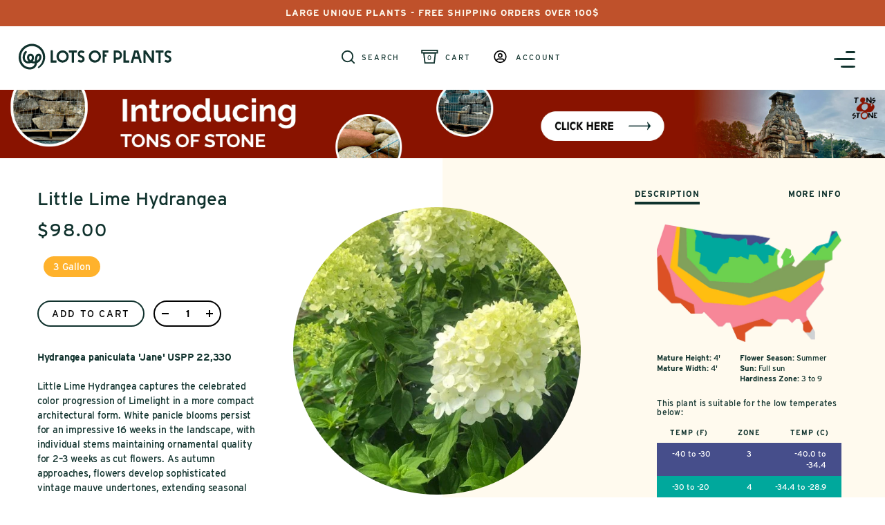

--- FILE ---
content_type: text/html; charset=utf-8
request_url: https://lotsofplants.com/products/little-lime-hydrangea-3-gallon-container
body_size: 76619
content:
<!doctype html>
<html lang="en">
  <head>
    <!-- Google Tag Manager -->
    <script>
      (function (w, d, s, l, i) {
        w[l] = w[l] || [];
        w[l].push({ 'gtm.start': new Date().getTime(), event: 'gtm.js' });
        var f = d.getElementsByTagName(s)[0],
          j = d.createElement(s),
          dl = l != 'dataLayer' ? '&l=' + l : '';
        j.async = true;
        j.src = 'https://www.googletagmanager.com/gtm.js?id=' + i + dl;
        f.parentNode.insertBefore(j, f);
      })(window, document, 'script', 'dataLayer', 'GTM-MFJVVBM');
    </script>
    <!-- End Google Tag Manager -->

    <meta charset="utf-8">
    <meta http-equiv="X-UA-Compatible" content="IE=edge">
    <meta name="viewport" content="width=device-width,initial-scale=1">
    <meta name="google-site-verification" content="M9a75SWgxKLdY7AjMqCUI7pdD7BA0R_XM0EIPkl75ug">
    <meta name="google-site-verification" content="Ik-Lz0yV3SzAGIMMunTriaL-Kq61CmnC6Ndl652J18Y">
    <link rel="canonical" href="https://lotsofplants.com/products/little-lime-hydrangea-3-gallon-container"><link rel="shortcut icon" href="//lotsofplants.com/cdn/shop/files/LOP_Favicon_32x32.png?v=1614321133" type="image/png">
        <meta property="og:title" content="Lots Of Plants" />
        <meta property="og:type" content="website" />
        <meta property="og:url" content="https://lotsofplants.com/" />
        <meta property="og:image" content="//lotsofplants.com/cdn/shop/files/LOP_Social_Preview.png?v=1614321091" />
        
<!-- Event snippet for **LP - Google Pixel - Transactions conversion page -->
        <script>
         gtag('event', 'conversion', {
             'send_to': 'AW-871879036/D5o4CN_Ow50BEPyi358D',
             'value': 1.0,
             'currency': 'USD',
             'transaction_id': ''
         });
        </script>
        <script type="text/javascript">const observer = new MutationObserver(e => { e.forEach(({ addedNodes: e }) => { e.forEach(e => { 1 === e.nodeType && "SCRIPT" === e.tagName && (e.innerHTML.includes("asyncLoad") && (e.innerHTML = e.innerHTML.replace("if(window.attachEvent)", "document.addEventListener('asyncLazyLoad',function(event){asyncLoad();});if(window.attachEvent)").replaceAll(", asyncLoad", ", function(){}")), e.innerHTML.includes("PreviewBarInjector") && (e.innerHTML = e.innerHTML.replace("DOMContentLoaded", "asyncLazyLoad")), (e.className == 'analytics') && (e.type = 'text/lazyload'),(e.src.includes("assets/storefront/features")||e.src.includes("assets/shopify_pay")||e.src.includes("connect.facebook.net"))&&(e.setAttribute("data-src", e.src), e.removeAttribute("src")))})})});observer.observe(document.documentElement,{childList:!0,subtree:!0})</script><script src="//cdn.shopify.com/s/files/1/0603/7530/2276/t/1/assets/options_selection.js" type="text/javascript"></script>
<script src="//cdn.shopify.com/s/files/1/0603/7530/2276/t/1/assets/globos_checkout_mobile.js" type="text/javascript"></script>


    <!--
      <link rel="stylesheet" data-href="https://use.typekit.net/ykr4ctl.css">
      <link rel="stylesheet" data-href="https://use.typekit.net/oqd0yzd.css">
    -->
    <link rel="stylesheet" href="https://use.typekit.net/ykr4ctl.css">
    <link rel="stylesheet" href="https://use.typekit.net/oqd0yzd.css">
    <meta name="google-site-verification" content="GzRnHYGAfgZlyKjlurqJo0egD-EpLmQeBnhfCtBOwm4">
    <script>
      var theme = {};
    </script><title>Little Lime Hydrangea - 3 gallon container
&ndash; Lots of Plants</title><meta name="description" content="Hydrangea paniculata &#39;Jane&#39; USPP 22,330   Little Lime Hydrangea captures the celebrated color progression of Limelight in a more compact architectural form. White panicle blooms persist for an impressive 16 weeks in the landscape, with individual stems maintaining ornamental quality for 2–3 weeks as cut flowers. As aut"><script>window.performance && window.performance.mark && window.performance.mark('shopify.content_for_header.start');</script><meta name="facebook-domain-verification" content="vkgtnl5ough1ih6iqlguq3prarg25e">
<meta name="facebook-domain-verification" content="gowp42mpabhirmenbypu0ayv3jcbgn">
<meta name="google-site-verification" content="MMdk6VEJGMmpPcphdC6mIEnAsdrZnA6C3FjOqweFtHQ">
<meta id="shopify-digital-wallet" name="shopify-digital-wallet" content="/25063489616/digital_wallets/dialog">
<meta name="shopify-checkout-api-token" content="7741f24b97187c5bfb3198197fcecd28">
<meta id="in-context-paypal-metadata" data-shop-id="25063489616" data-venmo-supported="true" data-environment="production" data-locale="en_US" data-paypal-v4="true" data-currency="USD">
<link rel="alternate" type="application/json+oembed" href="https://lotsofplants.com/products/little-lime-hydrangea-3-gallon-container.oembed">
<script async="async" src="/checkouts/internal/preloads.js?locale=en-US"></script>
<link rel="preconnect" href="https://shop.app" crossorigin="anonymous">
<script async="async" src="https://shop.app/checkouts/internal/preloads.js?locale=en-US&shop_id=25063489616" crossorigin="anonymous"></script>
<script id="apple-pay-shop-capabilities" type="application/json">{"shopId":25063489616,"countryCode":"US","currencyCode":"USD","merchantCapabilities":["supports3DS"],"merchantId":"gid:\/\/shopify\/Shop\/25063489616","merchantName":"Lots of Plants","requiredBillingContactFields":["postalAddress","email","phone"],"requiredShippingContactFields":["postalAddress","email","phone"],"shippingType":"shipping","supportedNetworks":["visa","masterCard","amex","discover","elo","jcb"],"total":{"type":"pending","label":"Lots of Plants","amount":"1.00"},"shopifyPaymentsEnabled":true,"supportsSubscriptions":true}</script>
<script id="shopify-features" type="application/json">{"accessToken":"7741f24b97187c5bfb3198197fcecd28","betas":["rich-media-storefront-analytics"],"domain":"lotsofplants.com","predictiveSearch":true,"shopId":25063489616,"locale":"en"}</script>
<script>var Shopify = Shopify || {};
Shopify.shop = "lots-of-plants-nc.myshopify.com";
Shopify.locale = "en";
Shopify.currency = {"active":"USD","rate":"1.0"};
Shopify.country = "US";
Shopify.theme = {"name":"Remove Warranty | 251228","id":128606109776,"schema_name":"Lots of Plants Theme","schema_version":"1.0.0","theme_store_id":null,"role":"main"};
Shopify.theme.handle = "null";
Shopify.theme.style = {"id":null,"handle":null};
Shopify.cdnHost = "lotsofplants.com/cdn";
Shopify.routes = Shopify.routes || {};
Shopify.routes.root = "/";</script>
<script type="module">!function(o){(o.Shopify=o.Shopify||{}).modules=!0}(window);</script>
<script>!function(o){function n(){var o=[];function n(){o.push(Array.prototype.slice.apply(arguments))}return n.q=o,n}var t=o.Shopify=o.Shopify||{};t.loadFeatures=n(),t.autoloadFeatures=n()}(window);</script>
<script>
  window.ShopifyPay = window.ShopifyPay || {};
  window.ShopifyPay.apiHost = "shop.app\/pay";
  window.ShopifyPay.redirectState = null;
</script>
<script id="shop-js-analytics" type="application/json">{"pageType":"product"}</script>
<script defer="defer" async type="module" src="//lotsofplants.com/cdn/shopifycloud/shop-js/modules/v2/client.init-shop-cart-sync_C5BV16lS.en.esm.js"></script>
<script defer="defer" async type="module" src="//lotsofplants.com/cdn/shopifycloud/shop-js/modules/v2/chunk.common_CygWptCX.esm.js"></script>
<script type="module">
  await import("//lotsofplants.com/cdn/shopifycloud/shop-js/modules/v2/client.init-shop-cart-sync_C5BV16lS.en.esm.js");
await import("//lotsofplants.com/cdn/shopifycloud/shop-js/modules/v2/chunk.common_CygWptCX.esm.js");

  window.Shopify.SignInWithShop?.initShopCartSync?.({"fedCMEnabled":true,"windoidEnabled":true});

</script>
<script>
  window.Shopify = window.Shopify || {};
  if (!window.Shopify.featureAssets) window.Shopify.featureAssets = {};
  window.Shopify.featureAssets['shop-js'] = {"shop-cart-sync":["modules/v2/client.shop-cart-sync_ZFArdW7E.en.esm.js","modules/v2/chunk.common_CygWptCX.esm.js"],"init-fed-cm":["modules/v2/client.init-fed-cm_CmiC4vf6.en.esm.js","modules/v2/chunk.common_CygWptCX.esm.js"],"shop-button":["modules/v2/client.shop-button_tlx5R9nI.en.esm.js","modules/v2/chunk.common_CygWptCX.esm.js"],"shop-cash-offers":["modules/v2/client.shop-cash-offers_DOA2yAJr.en.esm.js","modules/v2/chunk.common_CygWptCX.esm.js","modules/v2/chunk.modal_D71HUcav.esm.js"],"init-windoid":["modules/v2/client.init-windoid_sURxWdc1.en.esm.js","modules/v2/chunk.common_CygWptCX.esm.js"],"shop-toast-manager":["modules/v2/client.shop-toast-manager_ClPi3nE9.en.esm.js","modules/v2/chunk.common_CygWptCX.esm.js"],"init-shop-email-lookup-coordinator":["modules/v2/client.init-shop-email-lookup-coordinator_B8hsDcYM.en.esm.js","modules/v2/chunk.common_CygWptCX.esm.js"],"init-shop-cart-sync":["modules/v2/client.init-shop-cart-sync_C5BV16lS.en.esm.js","modules/v2/chunk.common_CygWptCX.esm.js"],"avatar":["modules/v2/client.avatar_BTnouDA3.en.esm.js"],"pay-button":["modules/v2/client.pay-button_FdsNuTd3.en.esm.js","modules/v2/chunk.common_CygWptCX.esm.js"],"init-customer-accounts":["modules/v2/client.init-customer-accounts_DxDtT_ad.en.esm.js","modules/v2/client.shop-login-button_C5VAVYt1.en.esm.js","modules/v2/chunk.common_CygWptCX.esm.js","modules/v2/chunk.modal_D71HUcav.esm.js"],"init-shop-for-new-customer-accounts":["modules/v2/client.init-shop-for-new-customer-accounts_ChsxoAhi.en.esm.js","modules/v2/client.shop-login-button_C5VAVYt1.en.esm.js","modules/v2/chunk.common_CygWptCX.esm.js","modules/v2/chunk.modal_D71HUcav.esm.js"],"shop-login-button":["modules/v2/client.shop-login-button_C5VAVYt1.en.esm.js","modules/v2/chunk.common_CygWptCX.esm.js","modules/v2/chunk.modal_D71HUcav.esm.js"],"init-customer-accounts-sign-up":["modules/v2/client.init-customer-accounts-sign-up_CPSyQ0Tj.en.esm.js","modules/v2/client.shop-login-button_C5VAVYt1.en.esm.js","modules/v2/chunk.common_CygWptCX.esm.js","modules/v2/chunk.modal_D71HUcav.esm.js"],"shop-follow-button":["modules/v2/client.shop-follow-button_Cva4Ekp9.en.esm.js","modules/v2/chunk.common_CygWptCX.esm.js","modules/v2/chunk.modal_D71HUcav.esm.js"],"checkout-modal":["modules/v2/client.checkout-modal_BPM8l0SH.en.esm.js","modules/v2/chunk.common_CygWptCX.esm.js","modules/v2/chunk.modal_D71HUcav.esm.js"],"lead-capture":["modules/v2/client.lead-capture_Bi8yE_yS.en.esm.js","modules/v2/chunk.common_CygWptCX.esm.js","modules/v2/chunk.modal_D71HUcav.esm.js"],"shop-login":["modules/v2/client.shop-login_D6lNrXab.en.esm.js","modules/v2/chunk.common_CygWptCX.esm.js","modules/v2/chunk.modal_D71HUcav.esm.js"],"payment-terms":["modules/v2/client.payment-terms_CZxnsJam.en.esm.js","modules/v2/chunk.common_CygWptCX.esm.js","modules/v2/chunk.modal_D71HUcav.esm.js"]};
</script>
<script>(function() {
  var isLoaded = false;
  function asyncLoad() {
    if (isLoaded) return;
    isLoaded = true;
    var urls = ["https:\/\/fblogin.zifyapp.com\/js\/frontend\/scripttag-v1.js?shop=lots-of-plants-nc.myshopify.com","https:\/\/apps.hiko.link\/js\/hiko-auth.js?shop=lots-of-plants-nc.myshopify.com","https:\/\/ecommplugins-scripts.trustpilot.com\/v2.1\/js\/header.min.js?settings=eyJrZXkiOiJmYmtONmlUWFdSV3BzVnZTIiwicyI6Im5vbmUifQ==\u0026v=2.5\u0026shop=lots-of-plants-nc.myshopify.com","https:\/\/ecommplugins-trustboxsettings.trustpilot.com\/lots-of-plants-nc.myshopify.com.js?settings=1670011596279\u0026shop=lots-of-plants-nc.myshopify.com","\/\/shopify.privy.com\/widget.js?shop=lots-of-plants-nc.myshopify.com","https:\/\/cdn-bundler.nice-team.net\/app\/js\/bundler.js?shop=lots-of-plants-nc.myshopify.com","https:\/\/static.shareasale.com\/json\/shopify\/shareasale-tracking.js?sasmid=154587\u0026ssmtid=79734\u0026shop=lots-of-plants-nc.myshopify.com"];
    for (var i = 0; i < urls.length; i++) {
      var s = document.createElement('script');
      s.type = 'text/javascript';
      s.async = true;
      s.src = urls[i];
      var x = document.getElementsByTagName('script')[0];
      x.parentNode.insertBefore(s, x);
    }
  };
  if(window.attachEvent) {
    window.attachEvent('onload', asyncLoad);
  } else {
    window.addEventListener('load', asyncLoad, false);
  }
})();</script>
<script id="__st">var __st={"a":25063489616,"offset":-18000,"reqid":"0fc601e3-243b-44fd-86c6-8dc7ab1d6d20-1768769126","pageurl":"lotsofplants.com\/products\/little-lime-hydrangea-3-gallon-container","u":"dd1878258169","p":"product","rtyp":"product","rid":4340573012048};</script>
<script>window.ShopifyPaypalV4VisibilityTracking = true;</script>
<script id="captcha-bootstrap">!function(){'use strict';const t='contact',e='account',n='new_comment',o=[[t,t],['blogs',n],['comments',n],[t,'customer']],c=[[e,'customer_login'],[e,'guest_login'],[e,'recover_customer_password'],[e,'create_customer']],r=t=>t.map((([t,e])=>`form[action*='/${t}']:not([data-nocaptcha='true']) input[name='form_type'][value='${e}']`)).join(','),a=t=>()=>t?[...document.querySelectorAll(t)].map((t=>t.form)):[];function s(){const t=[...o],e=r(t);return a(e)}const i='password',u='form_key',d=['recaptcha-v3-token','g-recaptcha-response','h-captcha-response',i],f=()=>{try{return window.sessionStorage}catch{return}},m='__shopify_v',_=t=>t.elements[u];function p(t,e,n=!1){try{const o=window.sessionStorage,c=JSON.parse(o.getItem(e)),{data:r}=function(t){const{data:e,action:n}=t;return t[m]||n?{data:e,action:n}:{data:t,action:n}}(c);for(const[e,n]of Object.entries(r))t.elements[e]&&(t.elements[e].value=n);n&&o.removeItem(e)}catch(o){console.error('form repopulation failed',{error:o})}}const l='form_type',E='cptcha';function T(t){t.dataset[E]=!0}const w=window,h=w.document,L='Shopify',v='ce_forms',y='captcha';let A=!1;((t,e)=>{const n=(g='f06e6c50-85a8-45c8-87d0-21a2b65856fe',I='https://cdn.shopify.com/shopifycloud/storefront-forms-hcaptcha/ce_storefront_forms_captcha_hcaptcha.v1.5.2.iife.js',D={infoText:'Protected by hCaptcha',privacyText:'Privacy',termsText:'Terms'},(t,e,n)=>{const o=w[L][v],c=o.bindForm;if(c)return c(t,g,e,D).then(n);var r;o.q.push([[t,g,e,D],n]),r=I,A||(h.body.append(Object.assign(h.createElement('script'),{id:'captcha-provider',async:!0,src:r})),A=!0)});var g,I,D;w[L]=w[L]||{},w[L][v]=w[L][v]||{},w[L][v].q=[],w[L][y]=w[L][y]||{},w[L][y].protect=function(t,e){n(t,void 0,e),T(t)},Object.freeze(w[L][y]),function(t,e,n,w,h,L){const[v,y,A,g]=function(t,e,n){const i=e?o:[],u=t?c:[],d=[...i,...u],f=r(d),m=r(i),_=r(d.filter((([t,e])=>n.includes(e))));return[a(f),a(m),a(_),s()]}(w,h,L),I=t=>{const e=t.target;return e instanceof HTMLFormElement?e:e&&e.form},D=t=>v().includes(t);t.addEventListener('submit',(t=>{const e=I(t);if(!e)return;const n=D(e)&&!e.dataset.hcaptchaBound&&!e.dataset.recaptchaBound,o=_(e),c=g().includes(e)&&(!o||!o.value);(n||c)&&t.preventDefault(),c&&!n&&(function(t){try{if(!f())return;!function(t){const e=f();if(!e)return;const n=_(t);if(!n)return;const o=n.value;o&&e.removeItem(o)}(t);const e=Array.from(Array(32),(()=>Math.random().toString(36)[2])).join('');!function(t,e){_(t)||t.append(Object.assign(document.createElement('input'),{type:'hidden',name:u})),t.elements[u].value=e}(t,e),function(t,e){const n=f();if(!n)return;const o=[...t.querySelectorAll(`input[type='${i}']`)].map((({name:t})=>t)),c=[...d,...o],r={};for(const[a,s]of new FormData(t).entries())c.includes(a)||(r[a]=s);n.setItem(e,JSON.stringify({[m]:1,action:t.action,data:r}))}(t,e)}catch(e){console.error('failed to persist form',e)}}(e),e.submit())}));const S=(t,e)=>{t&&!t.dataset[E]&&(n(t,e.some((e=>e===t))),T(t))};for(const o of['focusin','change'])t.addEventListener(o,(t=>{const e=I(t);D(e)&&S(e,y())}));const B=e.get('form_key'),M=e.get(l),P=B&&M;t.addEventListener('DOMContentLoaded',(()=>{const t=y();if(P)for(const e of t)e.elements[l].value===M&&p(e,B);[...new Set([...A(),...v().filter((t=>'true'===t.dataset.shopifyCaptcha))])].forEach((e=>S(e,t)))}))}(h,new URLSearchParams(w.location.search),n,t,e,['guest_login'])})(!0,!0)}();</script>
<script integrity="sha256-4kQ18oKyAcykRKYeNunJcIwy7WH5gtpwJnB7kiuLZ1E=" data-source-attribution="shopify.loadfeatures" defer="defer" src="//lotsofplants.com/cdn/shopifycloud/storefront/assets/storefront/load_feature-a0a9edcb.js" crossorigin="anonymous"></script>
<script crossorigin="anonymous" defer="defer" src="//lotsofplants.com/cdn/shopifycloud/storefront/assets/shopify_pay/storefront-65b4c6d7.js?v=20250812"></script>
<script data-source-attribution="shopify.dynamic_checkout.dynamic.init">var Shopify=Shopify||{};Shopify.PaymentButton=Shopify.PaymentButton||{isStorefrontPortableWallets:!0,init:function(){window.Shopify.PaymentButton.init=function(){};var t=document.createElement("script");t.src="https://lotsofplants.com/cdn/shopifycloud/portable-wallets/latest/portable-wallets.en.js",t.type="module",document.head.appendChild(t)}};
</script>
<script data-source-attribution="shopify.dynamic_checkout.buyer_consent">
  function portableWalletsHideBuyerConsent(e){var t=document.getElementById("shopify-buyer-consent"),n=document.getElementById("shopify-subscription-policy-button");t&&n&&(t.classList.add("hidden"),t.setAttribute("aria-hidden","true"),n.removeEventListener("click",e))}function portableWalletsShowBuyerConsent(e){var t=document.getElementById("shopify-buyer-consent"),n=document.getElementById("shopify-subscription-policy-button");t&&n&&(t.classList.remove("hidden"),t.removeAttribute("aria-hidden"),n.addEventListener("click",e))}window.Shopify?.PaymentButton&&(window.Shopify.PaymentButton.hideBuyerConsent=portableWalletsHideBuyerConsent,window.Shopify.PaymentButton.showBuyerConsent=portableWalletsShowBuyerConsent);
</script>
<script data-source-attribution="shopify.dynamic_checkout.cart.bootstrap">document.addEventListener("DOMContentLoaded",(function(){function t(){return document.querySelector("shopify-accelerated-checkout-cart, shopify-accelerated-checkout")}if(t())Shopify.PaymentButton.init();else{new MutationObserver((function(e,n){t()&&(Shopify.PaymentButton.init(),n.disconnect())})).observe(document.body,{childList:!0,subtree:!0})}}));
</script>
<link id="shopify-accelerated-checkout-styles" rel="stylesheet" media="screen" href="https://lotsofplants.com/cdn/shopifycloud/portable-wallets/latest/accelerated-checkout-backwards-compat.css" crossorigin="anonymous">
<style id="shopify-accelerated-checkout-cart">
        #shopify-buyer-consent {
  margin-top: 1em;
  display: inline-block;
  width: 100%;
}

#shopify-buyer-consent.hidden {
  display: none;
}

#shopify-subscription-policy-button {
  background: none;
  border: none;
  padding: 0;
  text-decoration: underline;
  font-size: inherit;
  cursor: pointer;
}

#shopify-subscription-policy-button::before {
  box-shadow: none;
}

      </style>

<script>window.performance && window.performance.mark && window.performance.mark('shopify.content_for_header.end');</script>
    <!-- Header hook for plugins -->

    <link rel="stylesheet" href="http://code.jquery.com/ui/1.12.1/themes/base/jquery-ui.css">
    <link href="//lotsofplants.com/cdn/shop/t/105/assets/global.css?v=118363923579850007191766891605" rel="stylesheet" type="text/css" media="all" />
    <link href="//lotsofplants.com/cdn/shop/t/105/assets/application.scss.css?v=12811581923580242031767366060" rel="stylesheet" type="text/css" media="all" />
    <link href="//lotsofplants.com/cdn/shop/t/105/assets/application-extra.scss.css?v=126739701379950283741766891605" rel="stylesheet" type="text/css" media="all" />

    
    <!-- Global Site Tag (gtag.js) - Google AdWords: 871879036 -->
    <script async src="https://www.googletagmanager.com/gtag/js?id=AW-871879036"></script>
    <script>
      window.dataLayer = window.dataLayer || [];
      function gtag() {
        dataLayer.push(arguments);
      }
      gtag('js', new Date());
      gtag('config', 'AW-871879036', { send_page_view: false });
    </script>

    <!-- Google tag (gtag.js) -->
    <script async src="https://www.googletagmanager.com/gtag/js?id=G-KCZVW0N271"></script>
    <script>
      window.dataLayer = window.dataLayer || [];
      function gtag() {
        dataLayer.push(arguments);
      }
      gtag('js', new Date());

      gtag('config', 'G-KCZVW0N271');
    </script>

    
    
      


    
    


















 




 
    <div class="evm-wiser-popup-mainsection"></div>	
  <!-- BEGIN app block: shopify://apps/powerful-form-builder/blocks/app-embed/e4bcb1eb-35b2-42e6-bc37-bfe0e1542c9d --><script type="text/javascript" hs-ignore data-cookieconsent="ignore">
  var Globo = Globo || {};
  var globoFormbuilderRecaptchaInit = function(){};
  var globoFormbuilderHcaptchaInit = function(){};
  window.Globo.FormBuilder = window.Globo.FormBuilder || {};
  window.Globo.FormBuilder.shop = {"configuration":{"money_format":"${{amount}}"},"pricing":{"features":{"bulkOrderForm":false,"cartForm":false,"fileUpload":2,"removeCopyright":false}},"settings":{"copyright":"Powered by <a href=\"https://globosoftware.net\" target=\"_blank\">Globo</a> <a href=\"https://apps.shopify.com/form-builder-contact-form\" target=\"_blank\">Form Builder</a>","hideWaterMark":false,"reCaptcha":{"recaptchaType":"v2","siteKey":false,"languageCode":"en"},"scrollTop":false},"encryption_form_id":1,"url":"https://form.globosoftware.net/"};

  if(window.Globo.FormBuilder.shop.settings.customCssEnabled && window.Globo.FormBuilder.shop.settings.customCssCode){
    const customStyle = document.createElement('style');
    customStyle.type = 'text/css';
    customStyle.innerHTML = window.Globo.FormBuilder.shop.settings.customCssCode;
    document.head.appendChild(customStyle);
  }

  window.Globo.FormBuilder.forms = [];
    
      
      
      
      window.Globo.FormBuilder.forms[90069] = {"90069":{"header":{"active":true,"title":"Contact us","description":"\u003cp\u003eFill out the form below and we will contact you shortly.\u003c\/p\u003e"},"elements":[{"id":"text","type":"text","label":"First Name","placeholder":"Your Name","description":"","limitCharacters":false,"characters":100,"hideLabel":false,"keepPositionLabel":false,"required":true,"ifHideLabel":false,"inputIcon":"","columnWidth":100},{"id":"name","type":"name","label":"Last name","placeholder":"","description":"","limitCharacters":false,"characters":100,"hideLabel":false,"keepPositionLabel":false,"required":true,"ifHideLabel":false,"inputIcon":"","columnWidth":100},{"id":"text-2","type":"text","label":"Street Address","placeholder":"","description":"","limitCharacters":false,"characters":100,"hideLabel":false,"keepPositionLabel":false,"required":true,"ifHideLabel":false,"inputIcon":"","columnWidth":100},{"id":"text-4","type":"text","label":"City, State, Zipcode","placeholder":"","description":"","limitCharacters":false,"characters":100,"hideLabel":false,"keepPositionLabel":false,"required":true,"ifHideLabel":false,"inputIcon":"","columnWidth":100},{"id":"email","type":"email","label":"Email","placeholder":"Email","description":"","limitCharacters":false,"characters":100,"hideLabel":false,"keepPositionLabel":false,"required":true,"ifHideLabel":false,"inputIcon":"","columnWidth":50},{"id":"phone","type":"phone","label":"Phone","placeholder":"","description":"","validatePhone":false,"onlyShowFlag":false,"defaultCountryCode":"us","limitCharacters":false,"characters":100,"hideLabel":false,"keepPositionLabel":false,"required":true,"ifHideLabel":false,"inputIcon":"","columnWidth":50},{"id":"text-3","type":"text","label":"Please let us know what you are interested in.","placeholder":"","description":"","limitCharacters":false,"characters":100,"hideLabel":false,"keepPositionLabel":false,"required":true,"ifHideLabel":false,"inputIcon":"","columnWidth":100}],"add-elements":null,"footer":{"description":"","previousText":"Previous","nextText":"Next","submitText":"Submit","resetButton":false,"resetButtonText":"Reset","submitFullWidth":false,"submitAlignment":"left"},"mail":{"admin":null,"customer":{"enable":true,"emailType":"elementEmail","selectEmail":"onlyEmail","emailId":"email","emailConditional":false,"note":"You can use variables which will help you create a dynamic content","subject":"Thanks for submitting","content":"\u003ctable class=\"header row\" style=\"width: 100%; border-spacing: 0; border-collapse: collapse; margin: 40px 0 20px;\"\u003e\n\u003ctbody\u003e\n\u003ctr\u003e\n\u003ctd class=\"header__cell\" style=\"font-family: -apple-system, BlinkMacSystemFont, Roboto, Oxygen, Ubuntu, Cantarell, Fira Sans, Droid Sans, Helvetica Neue, sans-serif;\"\u003e\u003ccenter\u003e\n\u003ctable class=\"container\" style=\"width: 559px; text-align: left; border-spacing: 0px; border-collapse: collapse; margin: 0px auto;\"\u003e\n\u003ctbody\u003e\n\u003ctr\u003e\n\u003ctd style=\"font-family: -apple-system, BlinkMacSystemFont, Roboto, Oxygen, Ubuntu, Cantarell, 'Fira Sans', 'Droid Sans', 'Helvetica Neue', sans-serif; width: 544.219px;\"\u003e\n\u003ctable class=\"row\" style=\"width: 100%; border-spacing: 0; border-collapse: collapse;\"\u003e\n\u003ctbody\u003e\n\u003ctr\u003e\n\u003ctd class=\"shop-name__cell\" style=\"font-family: -apple-system, BlinkMacSystemFont, Roboto, Oxygen, Ubuntu, Cantarell, Fira Sans, Droid Sans, Helvetica Neue, sans-serif;\"\u003e\n\u003ch1 class=\"shop-name__text\" style=\"font-weight: normal; font-size: 30px; color: #333; margin: 0;\"\u003e\u003ca class=\"shop_name\" target=\"_blank\" rel=\"noopener\"\u003eShop\u003c\/a\u003e\u003c\/h1\u003e\n\u003c\/td\u003e\n\u003ctd class=\"order-number__cell\" style=\"font-family: -apple-system, BlinkMacSystemFont, Roboto, Oxygen, Ubuntu, Cantarell, Fira Sans, Droid Sans, Helvetica Neue, sans-serif; font-size: 14px; color: #999;\" align=\"right\"\u003e\u0026nbsp;\u003c\/td\u003e\n\u003c\/tr\u003e\n\u003c\/tbody\u003e\n\u003c\/table\u003e\n\u003c\/td\u003e\n\u003c\/tr\u003e\n\u003c\/tbody\u003e\n\u003c\/table\u003e\n\u003c\/center\u003e\u003c\/td\u003e\n\u003c\/tr\u003e\n\u003c\/tbody\u003e\n\u003c\/table\u003e\n\u003ctable class=\"row content\" style=\"width: 100%; border-spacing: 0; border-collapse: collapse;\"\u003e\n\u003ctbody\u003e\n\u003ctr\u003e\n\u003ctd class=\"content__cell\" style=\"font-family: -apple-system, BlinkMacSystemFont, Roboto, Oxygen, Ubuntu, Cantarell, Fira Sans, Droid Sans, Helvetica Neue, sans-serif; padding-bottom: 40px;\"\u003e\u003ccenter\u003e\n\u003ctable class=\"container\" style=\"width: 560px; text-align: left; border-spacing: 0; border-collapse: collapse; margin: 0 auto;\"\u003e\n\u003ctbody\u003e\n\u003ctr\u003e\n\u003ctd style=\"font-family: -apple-system, BlinkMacSystemFont, Roboto, Oxygen, Ubuntu, Cantarell, Fira Sans, Droid Sans, Helvetica Neue, sans-serif;\"\u003e\n\u003ch2 class=\"quote-heading\" style=\"font-weight: normal; font-size: 24px; margin: 0 0 10px;\"\u003eThanks for your submission\u003c\/h2\u003e\n\u003cp class=\"quote-heading-message\"\u003eHi, we are getting your submission. We will get back to you shortly.\u003c\/p\u003e\n\u003c\/td\u003e\n\u003c\/tr\u003e\n\u003c\/tbody\u003e\n\u003c\/table\u003e\n\u003ctable class=\"row section\" style=\"width: 100%; border-spacing: 0; border-collapse: collapse; border-top-width: 1px; border-top-color: #e5e5e5; border-top-style: solid;\"\u003e\n\u003ctbody\u003e\n\u003ctr\u003e\n\u003ctd class=\"section__cell\" style=\"font-family: -apple-system, BlinkMacSystemFont, Roboto, Oxygen, Ubuntu, Cantarell, Fira Sans, Droid Sans, Helvetica Neue, sans-serif; padding: 40px 0;\"\u003e\u003ccenter\u003e\n\u003ctable class=\"container\" style=\"width: 560px; text-align: left; border-spacing: 0; border-collapse: collapse; margin: 0 auto;\"\u003e\n\u003ctbody\u003e\n\u003ctr\u003e\n\u003ctd style=\"font-family: -apple-system, BlinkMacSystemFont, Roboto, Oxygen, Ubuntu, Cantarell, Fira Sans, Droid Sans, Helvetica Neue, sans-serif;\"\u003e\n\u003ch3 class=\"more-information\"\u003eMore information\u003c\/h3\u003e\n\u003cp\u003e{{data}}\u003c\/p\u003e\n\u003c\/td\u003e\n\u003c\/tr\u003e\n\u003c\/tbody\u003e\n\u003c\/table\u003e\n\u003c\/center\u003e\u003c\/td\u003e\n\u003c\/tr\u003e\n\u003c\/tbody\u003e\n\u003c\/table\u003e\n\u003ctable class=\"row footer\" style=\"width: 100%; border-spacing: 0; border-collapse: collapse; border-top-width: 1px; border-top-color: #e5e5e5; border-top-style: solid;\"\u003e\n\u003ctbody\u003e\n\u003ctr\u003e\n\u003ctd class=\"footer__cell\" style=\"font-family: -apple-system, BlinkMacSystemFont, Roboto, Oxygen, Ubuntu, Cantarell, Fira Sans, Droid Sans, Helvetica Neue, sans-serif; padding: 35px 0;\"\u003e\u003ccenter\u003e\n\u003ctable class=\"container\" style=\"width: 560px; text-align: left; border-spacing: 0; border-collapse: collapse; margin: 0 auto;\"\u003e\n\u003ctbody\u003e\n\u003ctr\u003e\n\u003ctd style=\"font-family: -apple-system, BlinkMacSystemFont, Roboto, Oxygen, Ubuntu, Cantarell, Fira Sans, Droid Sans, Helvetica Neue, sans-serif;\"\u003e\n\u003cp class=\"contact\" style=\"text-align: center;\"\u003eIf you have any questions, reply to this email or contact us at \u003ca href=\"mailto:sales@lotsofplants.com\"\u003esales@lotsofplants.com\u003c\/a\u003e\u003c\/p\u003e\n\u003c\/td\u003e\n\u003c\/tr\u003e\n\u003ctr\u003e\n\u003ctd style=\"font-family: -apple-system, BlinkMacSystemFont, Roboto, Oxygen, Ubuntu, Cantarell, Fira Sans, Droid Sans, Helvetica Neue, sans-serif;\"\u003e\n\u003cp class=\"disclaimer__subtext\" style=\"color: #999; line-height: 150%; font-size: 14px; margin: 0; text-align: center;\"\u003eClick \u003ca href=\"[UNSUBSCRIBEURL]\"\u003ehere\u003c\/a\u003e to unsubscribe\u003c\/p\u003e\n\u003c\/td\u003e\n\u003c\/tr\u003e\n\u003c\/tbody\u003e\n\u003c\/table\u003e\n\u003c\/center\u003e\u003c\/td\u003e\n\u003c\/tr\u003e\n\u003c\/tbody\u003e\n\u003c\/table\u003e\n\u003c\/center\u003e\u003c\/td\u003e\n\u003c\/tr\u003e\n\u003c\/tbody\u003e\n\u003c\/table\u003e","islimitWidth":false,"maxWidth":"600"}},"appearance":{"layout":"default","width":600,"style":"classic","mainColor":"#EB1256","headingColor":"#000","labelColor":"#000","descriptionColor":"#6c757d","optionColor":"#000","paragraphColor":"#000","paragraphBackground":"#fff","background":"none","backgroundColor":"#FFF","backgroundImage":"","backgroundImageAlignment":"middle","floatingIcon":"\u003csvg aria-hidden=\"true\" focusable=\"false\" data-prefix=\"far\" data-icon=\"envelope\" class=\"svg-inline--fa fa-envelope fa-w-16\" role=\"img\" xmlns=\"http:\/\/www.w3.org\/2000\/svg\" viewBox=\"0 0 512 512\"\u003e\u003cpath fill=\"currentColor\" d=\"M464 64H48C21.49 64 0 85.49 0 112v288c0 26.51 21.49 48 48 48h416c26.51 0 48-21.49 48-48V112c0-26.51-21.49-48-48-48zm0 48v40.805c-22.422 18.259-58.168 46.651-134.587 106.49-16.841 13.247-50.201 45.072-73.413 44.701-23.208.375-56.579-31.459-73.413-44.701C106.18 199.465 70.425 171.067 48 152.805V112h416zM48 400V214.398c22.914 18.251 55.409 43.862 104.938 82.646 21.857 17.205 60.134 55.186 103.062 54.955 42.717.231 80.509-37.199 103.053-54.947 49.528-38.783 82.032-64.401 104.947-82.653V400H48z\"\u003e\u003c\/path\u003e\u003c\/svg\u003e","floatingText":"","displayOnAllPage":false,"position":"bottom right","formType":"normalForm"},"reCaptcha":{"enable":false,"note":"Please make sure that you have set Google reCaptcha v2 Site key and Secret key in \u003ca href=\"\/admin\/settings\"\u003eSettings\u003c\/a\u003e"},"errorMessage":{"required":"Please fill in field","invalid":"Invalid","invalidName":"Invalid name","invalidEmail":"Invalid email","invalidURL":"Invalid URL","invalidPhone":"Invalid phone","invalidNumber":"Invalid number","invalidPassword":"Invalid password","confirmPasswordNotMatch":"Confirmed password doesn't match","customerAlreadyExists":"Customer already exists","fileSizeLimit":"File size limit exceeded","fileNotAllowed":"File extension not allowed","requiredCaptcha":"Please, enter the captcha","requiredProducts":"Please select product","limitQuantity":"The number of products left in stock has been exceeded","shopifyInvalidPhone":"phone - Enter a valid phone number to use this delivery method","shopifyPhoneHasAlready":"phone - Phone has already been taken","shopifyInvalidProvice":"addresses.province - is not valid","otherError":"Something went wrong, please try again"},"afterSubmit":{"action":"clearForm","message":"\u003ch4\u003eThanks for getting in touch!\u0026nbsp;\u003c\/h4\u003e\u003cp\u003e\u003cbr\u003e\u003c\/p\u003e\u003cp\u003eWe appreciate you contacting us. One of our colleagues will get back in touch with you soon!\u003c\/p\u003e\u003cp\u003e\u003cbr\u003e\u003c\/p\u003e\u003cp\u003eHave a great day!\u003c\/p\u003e","redirectUrl":"","enableGa":false,"gaEventCategory":"Form Builder by Globo","gaEventAction":"Submit","gaEventLabel":"Contact us form","enableFpx":false,"fpxTrackerName":""},"integration":{"shopify":{"createAccount":false,"ifExist":"returnError","sendEmailInvite":false,"acceptsMarketing":false,"note":"Learn \u003ca href=\"https:\/\/www.google.com\/\" target=\"_blank\"\u003ehow to connect\u003c\/a\u003e form elements to Shopify customer data","integrationElements":[]},"mailChimp":{"loading":"","enable":false,"list":false,"note":"Learn \u003ca href=\"https:\/\/www.google.com\/\" target=\"_blank\"\u003ehow to connect\u003c\/a\u003e form elements to Mailchimp subscriber data","integrationElements":[]},"klaviyo":{"loading":"","enable":false,"list":false,"note":"Learn \u003ca href=\"https:\/\/www.google.com\/\" target=\"_blank\"\u003ehow to connect\u003c\/a\u003e form elements to Klaviyo subscriber data","integrationElements":{"klaviyoemail":"","first_name":{"val":"","option":""},"last_name":{"val":"","option":""},"title":{"val":"","option":""},"organization":{"val":"","option":""},"phone_number":{"val":"","option":""},"address1":{"val":"","option":""},"address2":{"val":"","option":""},"city":{"val":"","option":""},"region":{"val":"","option":""},"zip":{"val":"","option":""},"country":{"val":"","option":""},"latitude":{"val":"","option":""},"longitude":{"val":"","option":""}}},"zapier":{"enable":false,"webhookUrl":""},"hubspot":{"loading":"","enable":false,"list":false,"integrationElements":[]},"omnisend":{"loading":"","enable":false,"integrationElements":{"email":{"val":"","option":""},"firstName":{"val":"","option":""},"lastName":{"val":"","option":""},"status":{"val":"","option":""},"country":{"val":"","option":""},"state":{"val":"","option":""},"city":{"val":"","option":""},"phone":{"val":"","option":""},"postalCode":{"val":"","option":""},"gender":{"val":"","option":""},"birthdate":{"val":"","option":""},"tags":{"val":"","option":""},"customProperties1":{"val":"","option":""},"customProperties2":{"val":"","option":""},"customProperties3":{"val":"","option":""},"customProperties4":{"val":"","option":""},"customProperties5":{"val":"","option":""}}},"getresponse":{"loading":"","enable":false,"list":false,"integrationElements":{"email":{"val":"","option":""},"name":{"val":"","option":""},"gender":{"val":"","option":""},"birthdate":{"val":"","option":""},"company":{"val":"","option":""},"city":{"val":"","option":""},"state":{"val":"","option":""},"street":{"val":"","option":""},"postal_code":{"val":"","option":""},"country":{"val":"","option":""},"phone":{"val":"","option":""},"fax":{"val":"","option":""},"comment":{"val":"","option":""},"ref":{"val":"","option":""},"url":{"val":"","option":""},"tags":{"val":"","option":""},"dayOfCycle":{"val":"","option":""},"scoring":{"val":"","option":""}}},"sendinblue":{"loading":"","enable":false,"list":false,"integrationElements":[]},"campaignmonitor":{"loading":"","enable":false,"list":false,"integrationElements":[]},"activecampaign":{"loading":"","enable":false,"list":[],"integrationElements":[]},"googleCalendar":{"loading":"","enable":false,"list":"","integrationElements":{"starttime":"","endtime":"","summary":"","location":"","description":"","attendees":""}},"googleSheet":{"loading":"","enable":false,"spreadsheetdestination":"","listFields":[]}},"publish":{"requiredLogin":false,"requiredLoginMessage":"Please \u003ca href=\"\/account\/login\" title=\"login\"\u003elogin\u003c\/a\u003e to continue","publishType":"embedCode","embedCode":"\u003cdiv class=\"globo-formbuilder\" data-id=\"\"\u003e\u003c\/div\u003e","shortCode":"\u003cdiv class=\"globo-formbuilder\" data-id=\"\"\u003e\u003c\/div\u003e","popup":"\u003cdiv class=\"globo-formbuilder\" data-id=\"\"\u003e\u003c\/div\u003e","lightbox":"\u003cdiv class=\"globo-formbuilder\" data-id=\"\"\u003e\u003c\/div\u003e","enableAddShortCode":false,"selectPage":"index","selectPositionOnPage":"top","selectTime":"forever","setCookie":"1"},"isStepByStepForm":false,"html":"\n\u003cdiv class=\"globo-form default-form globo-form-id-90069\"\u003e\n\u003cstyle\u003e\n.globo-form-id-90069 .globo-form-app{\n    max-width: 600px;\n    width: -webkit-fill-available;\n    \n    \n}\n\n.globo-form-id-90069 .globo-form-app .globo-heading{\n    color: #000\n}\n.globo-form-id-90069 .globo-form-app .globo-description,\n.globo-form-id-90069 .globo-form-app .header .globo-description{\n    color: #6c757d\n}\n.globo-form-id-90069 .globo-form-app .globo-label,\n.globo-form-id-90069 .globo-form-app .globo-form-control label.globo-label,\n.globo-form-id-90069 .globo-form-app .globo-form-control label.globo-label span.label-content{\n    color: #000;\n    text-align: left !important;\n}\n.globo-form-id-90069 .globo-form-app .globo-label.globo-position-label{\n    height: 20px !important;\n}\n.globo-form-id-90069 .globo-form-app .globo-form-control .help-text.globo-description{\n    color: #6c757d\n}\n.globo-form-id-90069 .globo-form-app .globo-form-control .checkbox-wrapper .globo-option,\n.globo-form-id-90069 .globo-form-app .globo-form-control .radio-wrapper .globo-option\n{\n    color: #000\n}\n.globo-form-id-90069 .globo-form-app .footer{\n    text-align:left;\n}\n.globo-form-id-90069 .globo-form-app .footer button{\n    border:1px solid #EB1256;\n    \n}\n.globo-form-id-90069 .globo-form-app .footer button.submit,\n.globo-form-id-90069 .globo-form-app .footer button.checkout,\n.globo-form-id-90069 .globo-form-app .footer button.action.loading .spinner{\n    background-color: #EB1256;\n    color : #ffffff;\n}\n.globo-form-id-90069 .globo-form-app .globo-form-control .star-rating\u003efieldset:not(:checked)\u003elabel:before {\n    content: url('data:image\/svg+xml; utf8, \u003csvg aria-hidden=\"true\" focusable=\"false\" data-prefix=\"far\" data-icon=\"star\" class=\"svg-inline--fa fa-star fa-w-18\" role=\"img\" xmlns=\"http:\/\/www.w3.org\/2000\/svg\" viewBox=\"0 0 576 512\"\u003e\u003cpath fill=\"%23EB1256\" d=\"M528.1 171.5L382 150.2 316.7 17.8c-11.7-23.6-45.6-23.9-57.4 0L194 150.2 47.9 171.5c-26.2 3.8-36.7 36.1-17.7 54.6l105.7 103-25 145.5c-4.5 26.3 23.2 46 46.4 33.7L288 439.6l130.7 68.7c23.2 12.2 50.9-7.4 46.4-33.7l-25-145.5 105.7-103c19-18.5 8.5-50.8-17.7-54.6zM388.6 312.3l23.7 138.4L288 385.4l-124.3 65.3 23.7-138.4-100.6-98 139-20.2 62.2-126 62.2 126 139 20.2-100.6 98z\"\u003e\u003c\/path\u003e\u003c\/svg\u003e');\n}\n.globo-form-id-90069 .globo-form-app .globo-form-control .star-rating\u003efieldset\u003einput:checked ~ label:before {\n    content: url('data:image\/svg+xml; utf8, \u003csvg aria-hidden=\"true\" focusable=\"false\" data-prefix=\"fas\" data-icon=\"star\" class=\"svg-inline--fa fa-star fa-w-18\" role=\"img\" xmlns=\"http:\/\/www.w3.org\/2000\/svg\" viewBox=\"0 0 576 512\"\u003e\u003cpath fill=\"%23EB1256\" d=\"M259.3 17.8L194 150.2 47.9 171.5c-26.2 3.8-36.7 36.1-17.7 54.6l105.7 103-25 145.5c-4.5 26.3 23.2 46 46.4 33.7L288 439.6l130.7 68.7c23.2 12.2 50.9-7.4 46.4-33.7l-25-145.5 105.7-103c19-18.5 8.5-50.8-17.7-54.6L382 150.2 316.7 17.8c-11.7-23.6-45.6-23.9-57.4 0z\"\u003e\u003c\/path\u003e\u003c\/svg\u003e');\n}\n.globo-form-id-90069 .globo-form-app .globo-form-control .star-rating\u003efieldset:not(:checked)\u003elabel:hover:before,\n.globo-form-id-90069 .globo-form-app .globo-form-control .star-rating\u003efieldset:not(:checked)\u003elabel:hover ~ label:before{\n    content : url('data:image\/svg+xml; utf8, \u003csvg aria-hidden=\"true\" focusable=\"false\" data-prefix=\"fas\" data-icon=\"star\" class=\"svg-inline--fa fa-star fa-w-18\" role=\"img\" xmlns=\"http:\/\/www.w3.org\/2000\/svg\" viewBox=\"0 0 576 512\"\u003e\u003cpath fill=\"%23EB1256\" d=\"M259.3 17.8L194 150.2 47.9 171.5c-26.2 3.8-36.7 36.1-17.7 54.6l105.7 103-25 145.5c-4.5 26.3 23.2 46 46.4 33.7L288 439.6l130.7 68.7c23.2 12.2 50.9-7.4 46.4-33.7l-25-145.5 105.7-103c19-18.5 8.5-50.8-17.7-54.6L382 150.2 316.7 17.8c-11.7-23.6-45.6-23.9-57.4 0z\"\u003e\u003c\/path\u003e\u003c\/svg\u003e')\n}\n.globo-form-id-90069 .globo-form-app .globo-form-control .radio-wrapper .radio-input:checked ~ .radio-label:after {\n    background: #EB1256;\n    background: radial-gradient(#EB1256 40%, #fff 45%);\n}\n.globo-form-id-90069 .globo-form-app .globo-form-control .checkbox-wrapper .checkbox-input:checked ~ .checkbox-label:before {\n    border-color: #EB1256;\n    box-shadow: 0 4px 6px rgba(50,50,93,0.11), 0 1px 3px rgba(0,0,0,0.08);\n    background-color: #EB1256;\n}\n.globo-form-id-90069 .globo-form-app .step.-completed .step__number,\n.globo-form-id-90069 .globo-form-app .line.-progress,\n.globo-form-id-90069 .globo-form-app .line.-start{\n    background-color: #EB1256;\n}\n.globo-form-id-90069 .globo-form-app .checkmark__check,\n.globo-form-id-90069 .globo-form-app .checkmark__circle{\n    stroke: #EB1256;\n}\n.globo-form-id-90069 .floating-button{\n    background-color: #EB1256;\n}\n.globo-form-id-90069 .globo-form-app .globo-form-control .checkbox-wrapper .checkbox-input ~ .checkbox-label:before,\n.globo-form-app .globo-form-control .radio-wrapper .radio-input ~ .radio-label:after{\n    border-color : #EB1256;\n}\n.globo-form-id-90069 .flatpickr-day.selected, \n.globo-form-id-90069 .flatpickr-day.startRange, \n.globo-form-id-90069 .flatpickr-day.endRange, \n.globo-form-id-90069 .flatpickr-day.selected.inRange, \n.globo-form-id-90069 .flatpickr-day.startRange.inRange, \n.globo-form-id-90069 .flatpickr-day.endRange.inRange, \n.globo-form-id-90069 .flatpickr-day.selected:focus, \n.globo-form-id-90069 .flatpickr-day.startRange:focus, \n.globo-form-id-90069 .flatpickr-day.endRange:focus, \n.globo-form-id-90069 .flatpickr-day.selected:hover, \n.globo-form-id-90069 .flatpickr-day.startRange:hover, \n.globo-form-id-90069 .flatpickr-day.endRange:hover, \n.globo-form-id-90069 .flatpickr-day.selected.prevMonthDay, \n.globo-form-id-90069 .flatpickr-day.startRange.prevMonthDay, \n.globo-form-id-90069 .flatpickr-day.endRange.prevMonthDay, \n.globo-form-id-90069 .flatpickr-day.selected.nextMonthDay, \n.globo-form-id-90069 .flatpickr-day.startRange.nextMonthDay, \n.globo-form-id-90069 .flatpickr-day.endRange.nextMonthDay {\n    background: #EB1256;\n    border-color: #EB1256;\n}\n.globo-form-id-90069 .globo-paragraph,\n.globo-form-id-90069 .globo-paragraph * {\n    background: #fff !important;\n    color: #000 !important;\n    width: 100%!important;\n}\n\u003c\/style\u003e\n\u003cdiv class=\"globo-form-app default-layout\"\u003e\n    \u003cdiv class=\"header dismiss hidden\" onclick=\"Globo.FormBuilder.closeModalForm(this)\"\u003e\n        \u003csvg viewBox=\"0 0 20 20\" class=\"\" focusable=\"false\" aria-hidden=\"true\"\u003e\u003cpath d=\"M11.414 10l4.293-4.293a.999.999 0 1 0-1.414-1.414L10 8.586 5.707 4.293a.999.999 0 1 0-1.414 1.414L8.586 10l-4.293 4.293a.999.999 0 1 0 1.414 1.414L10 11.414l4.293 4.293a.997.997 0 0 0 1.414 0 .999.999 0 0 0 0-1.414L11.414 10z\" fill-rule=\"evenodd\"\u003e\u003c\/path\u003e\u003c\/svg\u003e\n    \u003c\/div\u003e\n    \u003cform class=\"g-container\" novalidate action=\"\/api\/front\/form\/90069\/send\" method=\"POST\" enctype=\"multipart\/form-data\" data-id=90069\u003e\n        \n        \u003cdiv class=\"header\"\u003e\n            \u003ch3 class=\"title globo-heading\"\u003eContact us\u003c\/h3\u003e\n            \n            \u003cdiv class=\"description globo-description\"\u003e\u003cp\u003eFill out the form below and we will contact you shortly.\u003c\/p\u003e\u003c\/div\u003e\n            \n        \u003c\/div\u003e\n        \n        \n            \u003cdiv class=\"content flex-wrap block-container\" data-id=90069\u003e\n                \n                    \n                        \n\n\n\n\n\n\n\n\n\n\u003cdiv class=\"globo-form-control layout-1-column\" \u003e\n    \u003clabel for=\"90069-text\" class=\"classic-label globo-label \"\u003e\u003cspan class=\"label-content\" data-label=\"First Name\"\u003eFirst Name\u003c\/span\u003e\u003cspan class=\"text-danger text-smaller\"\u003e *\u003c\/span\u003e\u003c\/label\u003e\n    \u003cdiv class=\"globo-form-input\"\u003e\n        \n        \u003cinput type=\"text\"  data-type=\"text\" class=\"classic-input\" id=\"90069-text\" name=\"text\" placeholder=\"Your Name\" presence  \u003e\n    \u003c\/div\u003e\n    \n    \u003csmall class=\"messages\"\u003e\u003c\/small\u003e\n\u003c\/div\u003e\n\n\n                    \n                \n                    \n                        \n\n\n\n\n\n\n\n\n\n\u003cdiv class=\"globo-form-control layout-1-column\" \u003e\n\u003clabel for=\"90069-name\" class=\"classic-label globo-label \"\u003e\u003cspan class=\"label-content\" data-label=\"Last name\"\u003eLast name\u003c\/span\u003e\u003cspan class=\"text-danger text-smaller\"\u003e *\u003c\/span\u003e\u003c\/label\u003e\n    \u003cdiv class=\"globo-form-input\"\u003e\n        \n        \u003cinput type=\"text\"  data-type=\"name\" class=\"classic-input\" id=\"90069-name\" name=\"name\" placeholder=\"\" presence  \u003e\n    \u003c\/div\u003e\n    \n    \u003csmall class=\"messages\"\u003e\u003c\/small\u003e\n\u003c\/div\u003e\n\n\n                    \n                \n                    \n                        \n\n\n\n\n\n\n\n\n\n\u003cdiv class=\"globo-form-control layout-1-column\" \u003e\n    \u003clabel for=\"90069-text-2\" class=\"classic-label globo-label \"\u003e\u003cspan class=\"label-content\" data-label=\"Street Address\"\u003eStreet Address\u003c\/span\u003e\u003cspan class=\"text-danger text-smaller\"\u003e *\u003c\/span\u003e\u003c\/label\u003e\n    \u003cdiv class=\"globo-form-input\"\u003e\n        \n        \u003cinput type=\"text\"  data-type=\"text\" class=\"classic-input\" id=\"90069-text-2\" name=\"text-2\" placeholder=\"\" presence  \u003e\n    \u003c\/div\u003e\n    \n    \u003csmall class=\"messages\"\u003e\u003c\/small\u003e\n\u003c\/div\u003e\n\n\n                    \n                \n                    \n                        \n\n\n\n\n\n\n\n\n\n\u003cdiv class=\"globo-form-control layout-1-column\" \u003e\n    \u003clabel for=\"90069-text-4\" class=\"classic-label globo-label \"\u003e\u003cspan class=\"label-content\" data-label=\"City, State, Zipcode\"\u003eCity, State, Zipcode\u003c\/span\u003e\u003cspan class=\"text-danger text-smaller\"\u003e *\u003c\/span\u003e\u003c\/label\u003e\n    \u003cdiv class=\"globo-form-input\"\u003e\n        \n        \u003cinput type=\"text\"  data-type=\"text\" class=\"classic-input\" id=\"90069-text-4\" name=\"text-4\" placeholder=\"\" presence  \u003e\n    \u003c\/div\u003e\n    \n    \u003csmall class=\"messages\"\u003e\u003c\/small\u003e\n\u003c\/div\u003e\n\n\n                    \n                \n                    \n                        \n\n\n\n\n\n\n\n\n\n\u003cdiv class=\"globo-form-control layout-2-column\" \u003e\n    \u003clabel for=\"90069-email\" class=\"classic-label globo-label \"\u003e\u003cspan class=\"label-content\" data-label=\"Email\"\u003eEmail\u003c\/span\u003e\u003cspan class=\"text-danger text-smaller\"\u003e *\u003c\/span\u003e\u003c\/label\u003e\n    \u003cdiv class=\"globo-form-input\"\u003e\n        \n        \u003cinput type=\"text\"  data-type=\"email\" class=\"classic-input\" id=\"90069-email\" name=\"email\" placeholder=\"Email\" presence  \u003e\n    \u003c\/div\u003e\n    \n    \u003csmall class=\"messages\"\u003e\u003c\/small\u003e\n\u003c\/div\u003e\n\n\n                    \n                \n                    \n                        \n\n\n\n\n\n\n\n\n\n\u003cdiv class=\"globo-form-control layout-2-column\" \u003e\n    \u003clabel for=\"90069-phone\" class=\"classic-label globo-label \"\u003e\u003cspan class=\"label-content\" data-label=\"Phone\"\u003ePhone\u003c\/span\u003e\u003cspan class=\"text-danger text-smaller\"\u003e *\u003c\/span\u003e\u003c\/label\u003e\n    \u003cdiv class=\"globo-form-input\"\u003e\n        \n        \u003cinput type=\"text\"  data-type=\"phone\" class=\"classic-input\" id=\"90069-phone\" name=\"phone\" placeholder=\"\" presence    default-country-code=\"us\"\u003e\n    \u003c\/div\u003e\n    \n    \u003csmall class=\"messages\"\u003e\u003c\/small\u003e\n\u003c\/div\u003e\n\n\n                    \n                \n                    \n                        \n\n\n\n\n\n\n\n\n\n\u003cdiv class=\"globo-form-control layout-1-column\" \u003e\n    \u003clabel for=\"90069-text-3\" class=\"classic-label globo-label \"\u003e\u003cspan class=\"label-content\" data-label=\"Please let us know what you are interested in.\"\u003ePlease let us know what you are interested in.\u003c\/span\u003e\u003cspan class=\"text-danger text-smaller\"\u003e *\u003c\/span\u003e\u003c\/label\u003e\n    \u003cdiv class=\"globo-form-input\"\u003e\n        \n        \u003cinput type=\"text\"  data-type=\"text\" class=\"classic-input\" id=\"90069-text-3\" name=\"text-3\" placeholder=\"\" presence  \u003e\n    \u003c\/div\u003e\n    \n    \u003csmall class=\"messages\"\u003e\u003c\/small\u003e\n\u003c\/div\u003e\n\n\n                    \n                \n                \n            \u003c\/div\u003e\n            \n                \n                    \u003cp style=\"text-align: right;font-size:small;display: block !important;\"\u003ePowered by \u003ca href=\"https:\/\/globosoftware.net\" target=\"_blank\"\u003eGlobo\u003c\/a\u003e \u003ca href=\"https:\/\/apps.shopify.com\/form-builder-contact-form\" target=\"_blank\"\u003eForm Builder\u003c\/a\u003e\u003c\/p\u003e\n                \n            \n            \u003cdiv class=\"message error\" data-other-error=\"Something went wrong, please try again\"\u003e\n                \u003cdiv class=\"content\"\u003e\u003c\/div\u003e\n                \u003cdiv class=\"dismiss\" onclick=\"Globo.FormBuilder.dismiss(this)\"\u003e\n                    \u003csvg viewBox=\"0 0 20 20\" class=\"\" focusable=\"false\" aria-hidden=\"true\"\u003e\u003cpath d=\"M11.414 10l4.293-4.293a.999.999 0 1 0-1.414-1.414L10 8.586 5.707 4.293a.999.999 0 1 0-1.414 1.414L8.586 10l-4.293 4.293a.999.999 0 1 0 1.414 1.414L10 11.414l4.293 4.293a.997.997 0 0 0 1.414 0 .999.999 0 0 0 0-1.414L11.414 10z\" fill-rule=\"evenodd\"\u003e\u003c\/path\u003e\u003c\/svg\u003e\n                \u003c\/div\u003e\n            \u003c\/div\u003e\n            \u003cdiv class=\"message warning\" data-other-error=\"Something went wrong, please try again\"\u003e\n                \u003cdiv class=\"content\"\u003e\u003c\/div\u003e\n                \u003cdiv class=\"dismiss\" onclick=\"Globo.FormBuilder.dismiss(this)\"\u003e\n                    \u003csvg viewBox=\"0 0 20 20\" class=\"\" focusable=\"false\" aria-hidden=\"true\"\u003e\u003cpath d=\"M11.414 10l4.293-4.293a.999.999 0 1 0-1.414-1.414L10 8.586 5.707 4.293a.999.999 0 1 0-1.414 1.414L8.586 10l-4.293 4.293a.999.999 0 1 0 1.414 1.414L10 11.414l4.293 4.293a.997.997 0 0 0 1.414 0 .999.999 0 0 0 0-1.414L11.414 10z\" fill-rule=\"evenodd\"\u003e\u003c\/path\u003e\u003c\/svg\u003e\n                \u003c\/div\u003e\n            \u003c\/div\u003e\n            \n            \u003cdiv class=\"message success\"\u003e\n                \u003cdiv class=\"content\"\u003e\u003ch4\u003eThanks for getting in touch!\u0026nbsp;\u003c\/h4\u003e\u003cp\u003e\u003cbr\u003e\u003c\/p\u003e\u003cp\u003eWe appreciate you contacting us. One of our colleagues will get back in touch with you soon!\u003c\/p\u003e\u003cp\u003e\u003cbr\u003e\u003c\/p\u003e\u003cp\u003eHave a great day!\u003c\/p\u003e\u003c\/div\u003e\n                \u003cdiv class=\"dismiss\" onclick=\"Globo.FormBuilder.dismiss(this)\"\u003e\n                    \u003csvg viewBox=\"0 0 20 20\" class=\"\" focusable=\"false\" aria-hidden=\"true\"\u003e\u003cpath d=\"M11.414 10l4.293-4.293a.999.999 0 1 0-1.414-1.414L10 8.586 5.707 4.293a.999.999 0 1 0-1.414 1.414L8.586 10l-4.293 4.293a.999.999 0 1 0 1.414 1.414L10 11.414l4.293 4.293a.997.997 0 0 0 1.414 0 .999.999 0 0 0 0-1.414L11.414 10z\" fill-rule=\"evenodd\"\u003e\u003c\/path\u003e\u003c\/svg\u003e\n                \u003c\/div\u003e\n            \u003c\/div\u003e\n            \n            \u003cdiv class=\"footer\"\u003e\n                \n                \n                    \u003cbutton class=\"action submit classic-button\"\u003e\u003cspan class=\"spinner\"\u003e\u003c\/span\u003eSubmit\u003c\/button\u003e\n                    \n                \n            \u003c\/div\u003e\n        \n        \u003cinput type=\"hidden\" value=\"\" name=\"customer[id]\"\u003e\n        \u003cinput type=\"hidden\" value=\"\" name=\"customer[email]\"\u003e\n        \u003cinput type=\"hidden\" value=\"\" name=\"customer[name]\"\u003e\n        \u003cinput type=\"hidden\" value=\"\" name=\"page[title]\"\u003e\n        \u003cinput type=\"hidden\" value=\"\" name=\"page[href]\"\u003e\n        \u003cinput type=\"hidden\" value=\"\" name=\"_keyLabel\"\u003e\n    \u003c\/form\u003e\n    \n    \u003cdiv class=\"message success\"\u003e\n        \u003cdiv class=\"content\"\u003e\u003ch4\u003eThanks for getting in touch!\u0026nbsp;\u003c\/h4\u003e\u003cp\u003e\u003cbr\u003e\u003c\/p\u003e\u003cp\u003eWe appreciate you contacting us. One of our colleagues will get back in touch with you soon!\u003c\/p\u003e\u003cp\u003e\u003cbr\u003e\u003c\/p\u003e\u003cp\u003eHave a great day!\u003c\/p\u003e\u003c\/div\u003e\n        \u003cdiv class=\"dismiss\" onclick=\"Globo.FormBuilder.dismiss(this)\"\u003e\n            \u003csvg viewBox=\"0 0 20 20\" class=\"\" focusable=\"false\" aria-hidden=\"true\"\u003e\u003cpath d=\"M11.414 10l4.293-4.293a.999.999 0 1 0-1.414-1.414L10 8.586 5.707 4.293a.999.999 0 1 0-1.414 1.414L8.586 10l-4.293 4.293a.999.999 0 1 0 1.414 1.414L10 11.414l4.293 4.293a.997.997 0 0 0 1.414 0 .999.999 0 0 0 0-1.414L11.414 10z\" fill-rule=\"evenodd\"\u003e\u003c\/path\u003e\u003c\/svg\u003e\n        \u003c\/div\u003e\n    \u003c\/div\u003e\n    \n\u003c\/div\u003e\n\n\u003c\/div\u003e\n"}}[90069];
      
    
  
  window.Globo.FormBuilder.url = window.Globo.FormBuilder.shop.url;
  window.Globo.FormBuilder.CDN_URL = window.Globo.FormBuilder.shop.CDN_URL ?? window.Globo.FormBuilder.shop.url;
  window.Globo.FormBuilder.themeOs20 = true;
  window.Globo.FormBuilder.searchProductByJson = true;
  
  
  window.Globo.FormBuilder.__webpack_public_path_2__ = "https://cdn.shopify.com/extensions/019bc5cb-be9a-71f3-ac0b-c41d134b3a8a/powerful-form-builder-273/assets/";Globo.FormBuilder.page = {
    href : window.location.href,
    type: "product"
  };
  Globo.FormBuilder.page.title = document.title

  
    Globo.FormBuilder.product= {
      title : 'Little Lime Hydrangea',
      type : 'Plant',
      vendor : 'lots-of-plants-nc',
      url : window.location.href
    }
  
  if(window.AVADA_SPEED_WHITELIST){
    const pfbs_w = new RegExp("powerful-form-builder", 'i')
    if(Array.isArray(window.AVADA_SPEED_WHITELIST)){
      window.AVADA_SPEED_WHITELIST.push(pfbs_w)
    }else{
      window.AVADA_SPEED_WHITELIST = [pfbs_w]
    }
  }

  Globo.FormBuilder.shop.configuration = Globo.FormBuilder.shop.configuration || {};
  Globo.FormBuilder.shop.configuration.money_format = "${{amount}}";
</script>
<script src="https://cdn.shopify.com/extensions/019bc5cb-be9a-71f3-ac0b-c41d134b3a8a/powerful-form-builder-273/assets/globo.formbuilder.index.js" defer="defer" data-cookieconsent="ignore"></script>




<!-- END app block --><!-- BEGIN app block: shopify://apps/klaviyo-email-marketing-sms/blocks/klaviyo-onsite-embed/2632fe16-c075-4321-a88b-50b567f42507 -->















  <script>
    window.klaviyoReviewsProductDesignMode = false
  </script>







<!-- END app block --><link href="https://monorail-edge.shopifysvc.com" rel="dns-prefetch">
<script>(function(){if ("sendBeacon" in navigator && "performance" in window) {try {var session_token_from_headers = performance.getEntriesByType('navigation')[0].serverTiming.find(x => x.name == '_s').description;} catch {var session_token_from_headers = undefined;}var session_cookie_matches = document.cookie.match(/_shopify_s=([^;]*)/);var session_token_from_cookie = session_cookie_matches && session_cookie_matches.length === 2 ? session_cookie_matches[1] : "";var session_token = session_token_from_headers || session_token_from_cookie || "";function handle_abandonment_event(e) {var entries = performance.getEntries().filter(function(entry) {return /monorail-edge.shopifysvc.com/.test(entry.name);});if (!window.abandonment_tracked && entries.length === 0) {window.abandonment_tracked = true;var currentMs = Date.now();var navigation_start = performance.timing.navigationStart;var payload = {shop_id: 25063489616,url: window.location.href,navigation_start,duration: currentMs - navigation_start,session_token,page_type: "product"};window.navigator.sendBeacon("https://monorail-edge.shopifysvc.com/v1/produce", JSON.stringify({schema_id: "online_store_buyer_site_abandonment/1.1",payload: payload,metadata: {event_created_at_ms: currentMs,event_sent_at_ms: currentMs}}));}}window.addEventListener('pagehide', handle_abandonment_event);}}());</script>
<script id="web-pixels-manager-setup">(function e(e,d,r,n,o){if(void 0===o&&(o={}),!Boolean(null===(a=null===(i=window.Shopify)||void 0===i?void 0:i.analytics)||void 0===a?void 0:a.replayQueue)){var i,a;window.Shopify=window.Shopify||{};var t=window.Shopify;t.analytics=t.analytics||{};var s=t.analytics;s.replayQueue=[],s.publish=function(e,d,r){return s.replayQueue.push([e,d,r]),!0};try{self.performance.mark("wpm:start")}catch(e){}var l=function(){var e={modern:/Edge?\/(1{2}[4-9]|1[2-9]\d|[2-9]\d{2}|\d{4,})\.\d+(\.\d+|)|Firefox\/(1{2}[4-9]|1[2-9]\d|[2-9]\d{2}|\d{4,})\.\d+(\.\d+|)|Chrom(ium|e)\/(9{2}|\d{3,})\.\d+(\.\d+|)|(Maci|X1{2}).+ Version\/(15\.\d+|(1[6-9]|[2-9]\d|\d{3,})\.\d+)([,.]\d+|)( \(\w+\)|)( Mobile\/\w+|) Safari\/|Chrome.+OPR\/(9{2}|\d{3,})\.\d+\.\d+|(CPU[ +]OS|iPhone[ +]OS|CPU[ +]iPhone|CPU IPhone OS|CPU iPad OS)[ +]+(15[._]\d+|(1[6-9]|[2-9]\d|\d{3,})[._]\d+)([._]\d+|)|Android:?[ /-](13[3-9]|1[4-9]\d|[2-9]\d{2}|\d{4,})(\.\d+|)(\.\d+|)|Android.+Firefox\/(13[5-9]|1[4-9]\d|[2-9]\d{2}|\d{4,})\.\d+(\.\d+|)|Android.+Chrom(ium|e)\/(13[3-9]|1[4-9]\d|[2-9]\d{2}|\d{4,})\.\d+(\.\d+|)|SamsungBrowser\/([2-9]\d|\d{3,})\.\d+/,legacy:/Edge?\/(1[6-9]|[2-9]\d|\d{3,})\.\d+(\.\d+|)|Firefox\/(5[4-9]|[6-9]\d|\d{3,})\.\d+(\.\d+|)|Chrom(ium|e)\/(5[1-9]|[6-9]\d|\d{3,})\.\d+(\.\d+|)([\d.]+$|.*Safari\/(?![\d.]+ Edge\/[\d.]+$))|(Maci|X1{2}).+ Version\/(10\.\d+|(1[1-9]|[2-9]\d|\d{3,})\.\d+)([,.]\d+|)( \(\w+\)|)( Mobile\/\w+|) Safari\/|Chrome.+OPR\/(3[89]|[4-9]\d|\d{3,})\.\d+\.\d+|(CPU[ +]OS|iPhone[ +]OS|CPU[ +]iPhone|CPU IPhone OS|CPU iPad OS)[ +]+(10[._]\d+|(1[1-9]|[2-9]\d|\d{3,})[._]\d+)([._]\d+|)|Android:?[ /-](13[3-9]|1[4-9]\d|[2-9]\d{2}|\d{4,})(\.\d+|)(\.\d+|)|Mobile Safari.+OPR\/([89]\d|\d{3,})\.\d+\.\d+|Android.+Firefox\/(13[5-9]|1[4-9]\d|[2-9]\d{2}|\d{4,})\.\d+(\.\d+|)|Android.+Chrom(ium|e)\/(13[3-9]|1[4-9]\d|[2-9]\d{2}|\d{4,})\.\d+(\.\d+|)|Android.+(UC? ?Browser|UCWEB|U3)[ /]?(15\.([5-9]|\d{2,})|(1[6-9]|[2-9]\d|\d{3,})\.\d+)\.\d+|SamsungBrowser\/(5\.\d+|([6-9]|\d{2,})\.\d+)|Android.+MQ{2}Browser\/(14(\.(9|\d{2,})|)|(1[5-9]|[2-9]\d|\d{3,})(\.\d+|))(\.\d+|)|K[Aa][Ii]OS\/(3\.\d+|([4-9]|\d{2,})\.\d+)(\.\d+|)/},d=e.modern,r=e.legacy,n=navigator.userAgent;return n.match(d)?"modern":n.match(r)?"legacy":"unknown"}(),u="modern"===l?"modern":"legacy",c=(null!=n?n:{modern:"",legacy:""})[u],f=function(e){return[e.baseUrl,"/wpm","/b",e.hashVersion,"modern"===e.buildTarget?"m":"l",".js"].join("")}({baseUrl:d,hashVersion:r,buildTarget:u}),m=function(e){var d=e.version,r=e.bundleTarget,n=e.surface,o=e.pageUrl,i=e.monorailEndpoint;return{emit:function(e){var a=e.status,t=e.errorMsg,s=(new Date).getTime(),l=JSON.stringify({metadata:{event_sent_at_ms:s},events:[{schema_id:"web_pixels_manager_load/3.1",payload:{version:d,bundle_target:r,page_url:o,status:a,surface:n,error_msg:t},metadata:{event_created_at_ms:s}}]});if(!i)return console&&console.warn&&console.warn("[Web Pixels Manager] No Monorail endpoint provided, skipping logging."),!1;try{return self.navigator.sendBeacon.bind(self.navigator)(i,l)}catch(e){}var u=new XMLHttpRequest;try{return u.open("POST",i,!0),u.setRequestHeader("Content-Type","text/plain"),u.send(l),!0}catch(e){return console&&console.warn&&console.warn("[Web Pixels Manager] Got an unhandled error while logging to Monorail."),!1}}}}({version:r,bundleTarget:l,surface:e.surface,pageUrl:self.location.href,monorailEndpoint:e.monorailEndpoint});try{o.browserTarget=l,function(e){var d=e.src,r=e.async,n=void 0===r||r,o=e.onload,i=e.onerror,a=e.sri,t=e.scriptDataAttributes,s=void 0===t?{}:t,l=document.createElement("script"),u=document.querySelector("head"),c=document.querySelector("body");if(l.async=n,l.src=d,a&&(l.integrity=a,l.crossOrigin="anonymous"),s)for(var f in s)if(Object.prototype.hasOwnProperty.call(s,f))try{l.dataset[f]=s[f]}catch(e){}if(o&&l.addEventListener("load",o),i&&l.addEventListener("error",i),u)u.appendChild(l);else{if(!c)throw new Error("Did not find a head or body element to append the script");c.appendChild(l)}}({src:f,async:!0,onload:function(){if(!function(){var e,d;return Boolean(null===(d=null===(e=window.Shopify)||void 0===e?void 0:e.analytics)||void 0===d?void 0:d.initialized)}()){var d=window.webPixelsManager.init(e)||void 0;if(d){var r=window.Shopify.analytics;r.replayQueue.forEach((function(e){var r=e[0],n=e[1],o=e[2];d.publishCustomEvent(r,n,o)})),r.replayQueue=[],r.publish=d.publishCustomEvent,r.visitor=d.visitor,r.initialized=!0}}},onerror:function(){return m.emit({status:"failed",errorMsg:"".concat(f," has failed to load")})},sri:function(e){var d=/^sha384-[A-Za-z0-9+/=]+$/;return"string"==typeof e&&d.test(e)}(c)?c:"",scriptDataAttributes:o}),m.emit({status:"loading"})}catch(e){m.emit({status:"failed",errorMsg:(null==e?void 0:e.message)||"Unknown error"})}}})({shopId: 25063489616,storefrontBaseUrl: "https://lotsofplants.com",extensionsBaseUrl: "https://extensions.shopifycdn.com/cdn/shopifycloud/web-pixels-manager",monorailEndpoint: "https://monorail-edge.shopifysvc.com/unstable/produce_batch",surface: "storefront-renderer",enabledBetaFlags: ["2dca8a86"],webPixelsConfigList: [{"id":"357662800","configuration":"{\"config\":\"{\\\"google_tag_ids\\\":[\\\"G-KCZVW0N271\\\",\\\"AW-871879036\\\",\\\"GT-M38M74BC\\\",\\\"G-3VWCLWPLBF\\\"],\\\"target_country\\\":\\\"US\\\",\\\"gtag_events\\\":[{\\\"type\\\":\\\"search\\\",\\\"action_label\\\":[\\\"G-KCZVW0N271\\\",\\\"AW-871879036\\\/qGuYCKmV_9AaEPyi358D\\\",\\\"G-3VWCLWPLBF\\\"]},{\\\"type\\\":\\\"begin_checkout\\\",\\\"action_label\\\":[\\\"G-KCZVW0N271\\\",\\\"AW-871879036\\\/qZRtCJ2V_9AaEPyi358D\\\",\\\"G-3VWCLWPLBF\\\"]},{\\\"type\\\":\\\"view_item\\\",\\\"action_label\\\":[\\\"G-KCZVW0N271\\\",\\\"AW-871879036\\\/goi3CKaV_9AaEPyi358D\\\",\\\"MC-25PPZQP5PF\\\",\\\"G-3VWCLWPLBF\\\"]},{\\\"type\\\":\\\"purchase\\\",\\\"action_label\\\":[\\\"G-KCZVW0N271\\\",\\\"AW-871879036\\\/LtuNCJqV_9AaEPyi358D\\\",\\\"MC-25PPZQP5PF\\\",\\\"G-3VWCLWPLBF\\\"]},{\\\"type\\\":\\\"page_view\\\",\\\"action_label\\\":[\\\"G-KCZVW0N271\\\",\\\"AW-871879036\\\/uk5fCKOV_9AaEPyi358D\\\",\\\"MC-25PPZQP5PF\\\",\\\"G-3VWCLWPLBF\\\"]},{\\\"type\\\":\\\"add_payment_info\\\",\\\"action_label\\\":[\\\"G-KCZVW0N271\\\",\\\"AW-871879036\\\/ZmbmCIqd_9AaEPyi358D\\\",\\\"G-3VWCLWPLBF\\\"]},{\\\"type\\\":\\\"add_to_cart\\\",\\\"action_label\\\":[\\\"G-KCZVW0N271\\\",\\\"AW-871879036\\\/_nRDCKCV_9AaEPyi358D\\\",\\\"G-3VWCLWPLBF\\\"]}],\\\"enable_monitoring_mode\\\":false}\"}","eventPayloadVersion":"v1","runtimeContext":"OPEN","scriptVersion":"b2a88bafab3e21179ed38636efcd8a93","type":"APP","apiClientId":1780363,"privacyPurposes":[],"dataSharingAdjustments":{"protectedCustomerApprovalScopes":["read_customer_address","read_customer_email","read_customer_name","read_customer_personal_data","read_customer_phone"]}},{"id":"102694992","configuration":"{\"pixel_id\":\"2680933588801421\",\"pixel_type\":\"facebook_pixel\",\"metaapp_system_user_token\":\"-\"}","eventPayloadVersion":"v1","runtimeContext":"OPEN","scriptVersion":"ca16bc87fe92b6042fbaa3acc2fbdaa6","type":"APP","apiClientId":2329312,"privacyPurposes":["ANALYTICS","MARKETING","SALE_OF_DATA"],"dataSharingAdjustments":{"protectedCustomerApprovalScopes":["read_customer_address","read_customer_email","read_customer_name","read_customer_personal_data","read_customer_phone"]}},{"id":"52723792","configuration":"{\"masterTagID\":\"79734\",\"merchantID\":\"154587\",\"appPath\":\"https:\/\/daedalus.shareasale.com\",\"storeID\":\"NaN\",\"xTypeMode\":\"NaN\",\"xTypeValue\":\"NaN\",\"channelDedup\":\"NaN\"}","eventPayloadVersion":"v1","runtimeContext":"STRICT","scriptVersion":"f300cca684872f2df140f714437af558","type":"APP","apiClientId":4929191,"privacyPurposes":["ANALYTICS","MARKETING"],"dataSharingAdjustments":{"protectedCustomerApprovalScopes":["read_customer_personal_data"]}},{"id":"30081104","configuration":"{\"tagID\":\"2613945443451\"}","eventPayloadVersion":"v1","runtimeContext":"STRICT","scriptVersion":"18031546ee651571ed29edbe71a3550b","type":"APP","apiClientId":3009811,"privacyPurposes":["ANALYTICS","MARKETING","SALE_OF_DATA"],"dataSharingAdjustments":{"protectedCustomerApprovalScopes":["read_customer_address","read_customer_email","read_customer_name","read_customer_personal_data","read_customer_phone"]}},{"id":"7602256","configuration":"{\"myshopifyDomain\":\"lots-of-plants-nc.myshopify.com\"}","eventPayloadVersion":"v1","runtimeContext":"STRICT","scriptVersion":"23b97d18e2aa74363140dc29c9284e87","type":"APP","apiClientId":2775569,"privacyPurposes":["ANALYTICS","MARKETING","SALE_OF_DATA"],"dataSharingAdjustments":{"protectedCustomerApprovalScopes":["read_customer_address","read_customer_email","read_customer_name","read_customer_phone","read_customer_personal_data"]}},{"id":"11468880","eventPayloadVersion":"1","runtimeContext":"LAX","scriptVersion":"1","type":"CUSTOM","privacyPurposes":["ANALYTICS","MARKETING","SALE_OF_DATA"],"name":"LOPwithRyan"},{"id":"11501648","eventPayloadVersion":"1","runtimeContext":"LAX","scriptVersion":"1","type":"CUSTOM","privacyPurposes":["ANALYTICS","MARKETING","SALE_OF_DATA"],"name":"LOP with Ryan part 2"},{"id":"19169360","eventPayloadVersion":"1","runtimeContext":"LAX","scriptVersion":"1","type":"CUSTOM","privacyPurposes":["SALE_OF_DATA"],"name":"LOPgoogle"},{"id":"shopify-app-pixel","configuration":"{}","eventPayloadVersion":"v1","runtimeContext":"STRICT","scriptVersion":"0450","apiClientId":"shopify-pixel","type":"APP","privacyPurposes":["ANALYTICS","MARKETING"]},{"id":"shopify-custom-pixel","eventPayloadVersion":"v1","runtimeContext":"LAX","scriptVersion":"0450","apiClientId":"shopify-pixel","type":"CUSTOM","privacyPurposes":["ANALYTICS","MARKETING"]}],isMerchantRequest: false,initData: {"shop":{"name":"Lots of Plants","paymentSettings":{"currencyCode":"USD"},"myshopifyDomain":"lots-of-plants-nc.myshopify.com","countryCode":"US","storefrontUrl":"https:\/\/lotsofplants.com"},"customer":null,"cart":null,"checkout":null,"productVariants":[{"price":{"amount":98.0,"currencyCode":"USD"},"product":{"title":"Little Lime Hydrangea","vendor":"lots-of-plants-nc","id":"4340573012048","untranslatedTitle":"Little Lime Hydrangea","url":"\/products\/little-lime-hydrangea-3-gallon-container","type":"Plant"},"id":"31795433275472","image":{"src":"\/\/lotsofplants.com\/cdn\/shop\/products\/Little-Lime-1.jpg?v=1572899304"},"sku":"little lime 3g","title":"3","untranslatedTitle":"3"}],"purchasingCompany":null},},"https://lotsofplants.com/cdn","fcfee988w5aeb613cpc8e4bc33m6693e112",{"modern":"","legacy":""},{"shopId":"25063489616","storefrontBaseUrl":"https:\/\/lotsofplants.com","extensionBaseUrl":"https:\/\/extensions.shopifycdn.com\/cdn\/shopifycloud\/web-pixels-manager","surface":"storefront-renderer","enabledBetaFlags":"[\"2dca8a86\"]","isMerchantRequest":"false","hashVersion":"fcfee988w5aeb613cpc8e4bc33m6693e112","publish":"custom","events":"[[\"page_viewed\",{}],[\"product_viewed\",{\"productVariant\":{\"price\":{\"amount\":98.0,\"currencyCode\":\"USD\"},\"product\":{\"title\":\"Little Lime Hydrangea\",\"vendor\":\"lots-of-plants-nc\",\"id\":\"4340573012048\",\"untranslatedTitle\":\"Little Lime Hydrangea\",\"url\":\"\/products\/little-lime-hydrangea-3-gallon-container\",\"type\":\"Plant\"},\"id\":\"31795433275472\",\"image\":{\"src\":\"\/\/lotsofplants.com\/cdn\/shop\/products\/Little-Lime-1.jpg?v=1572899304\"},\"sku\":\"little lime 3g\",\"title\":\"3\",\"untranslatedTitle\":\"3\"}}]]"});</script><script>
  window.ShopifyAnalytics = window.ShopifyAnalytics || {};
  window.ShopifyAnalytics.meta = window.ShopifyAnalytics.meta || {};
  window.ShopifyAnalytics.meta.currency = 'USD';
  var meta = {"product":{"id":4340573012048,"gid":"gid:\/\/shopify\/Product\/4340573012048","vendor":"lots-of-plants-nc","type":"Plant","handle":"little-lime-hydrangea-3-gallon-container","variants":[{"id":31795433275472,"price":9800,"name":"Little Lime Hydrangea - 3","public_title":"3","sku":"little lime 3g"}],"remote":false},"page":{"pageType":"product","resourceType":"product","resourceId":4340573012048,"requestId":"0fc601e3-243b-44fd-86c6-8dc7ab1d6d20-1768769126"}};
  for (var attr in meta) {
    window.ShopifyAnalytics.meta[attr] = meta[attr];
  }
</script>
<script class="analytics">
  (function () {
    var customDocumentWrite = function(content) {
      var jquery = null;

      if (window.jQuery) {
        jquery = window.jQuery;
      } else if (window.Checkout && window.Checkout.$) {
        jquery = window.Checkout.$;
      }

      if (jquery) {
        jquery('body').append(content);
      }
    };

    var hasLoggedConversion = function(token) {
      if (token) {
        return document.cookie.indexOf('loggedConversion=' + token) !== -1;
      }
      return false;
    }

    var setCookieIfConversion = function(token) {
      if (token) {
        var twoMonthsFromNow = new Date(Date.now());
        twoMonthsFromNow.setMonth(twoMonthsFromNow.getMonth() + 2);

        document.cookie = 'loggedConversion=' + token + '; expires=' + twoMonthsFromNow;
      }
    }

    var trekkie = window.ShopifyAnalytics.lib = window.trekkie = window.trekkie || [];
    if (trekkie.integrations) {
      return;
    }
    trekkie.methods = [
      'identify',
      'page',
      'ready',
      'track',
      'trackForm',
      'trackLink'
    ];
    trekkie.factory = function(method) {
      return function() {
        var args = Array.prototype.slice.call(arguments);
        args.unshift(method);
        trekkie.push(args);
        return trekkie;
      };
    };
    for (var i = 0; i < trekkie.methods.length; i++) {
      var key = trekkie.methods[i];
      trekkie[key] = trekkie.factory(key);
    }
    trekkie.load = function(config) {
      trekkie.config = config || {};
      trekkie.config.initialDocumentCookie = document.cookie;
      var first = document.getElementsByTagName('script')[0];
      var script = document.createElement('script');
      script.type = 'text/javascript';
      script.onerror = function(e) {
        var scriptFallback = document.createElement('script');
        scriptFallback.type = 'text/javascript';
        scriptFallback.onerror = function(error) {
                var Monorail = {
      produce: function produce(monorailDomain, schemaId, payload) {
        var currentMs = new Date().getTime();
        var event = {
          schema_id: schemaId,
          payload: payload,
          metadata: {
            event_created_at_ms: currentMs,
            event_sent_at_ms: currentMs
          }
        };
        return Monorail.sendRequest("https://" + monorailDomain + "/v1/produce", JSON.stringify(event));
      },
      sendRequest: function sendRequest(endpointUrl, payload) {
        // Try the sendBeacon API
        if (window && window.navigator && typeof window.navigator.sendBeacon === 'function' && typeof window.Blob === 'function' && !Monorail.isIos12()) {
          var blobData = new window.Blob([payload], {
            type: 'text/plain'
          });

          if (window.navigator.sendBeacon(endpointUrl, blobData)) {
            return true;
          } // sendBeacon was not successful

        } // XHR beacon

        var xhr = new XMLHttpRequest();

        try {
          xhr.open('POST', endpointUrl);
          xhr.setRequestHeader('Content-Type', 'text/plain');
          xhr.send(payload);
        } catch (e) {
          console.log(e);
        }

        return false;
      },
      isIos12: function isIos12() {
        return window.navigator.userAgent.lastIndexOf('iPhone; CPU iPhone OS 12_') !== -1 || window.navigator.userAgent.lastIndexOf('iPad; CPU OS 12_') !== -1;
      }
    };
    Monorail.produce('monorail-edge.shopifysvc.com',
      'trekkie_storefront_load_errors/1.1',
      {shop_id: 25063489616,
      theme_id: 128606109776,
      app_name: "storefront",
      context_url: window.location.href,
      source_url: "//lotsofplants.com/cdn/s/trekkie.storefront.cd680fe47e6c39ca5d5df5f0a32d569bc48c0f27.min.js"});

        };
        scriptFallback.async = true;
        scriptFallback.src = '//lotsofplants.com/cdn/s/trekkie.storefront.cd680fe47e6c39ca5d5df5f0a32d569bc48c0f27.min.js';
        first.parentNode.insertBefore(scriptFallback, first);
      };
      script.async = true;
      script.src = '//lotsofplants.com/cdn/s/trekkie.storefront.cd680fe47e6c39ca5d5df5f0a32d569bc48c0f27.min.js';
      first.parentNode.insertBefore(script, first);
    };
    trekkie.load(
      {"Trekkie":{"appName":"storefront","development":false,"defaultAttributes":{"shopId":25063489616,"isMerchantRequest":null,"themeId":128606109776,"themeCityHash":"6592445710056739096","contentLanguage":"en","currency":"USD","eventMetadataId":"3814373c-5c6a-4395-9304-0d35410ac300"},"isServerSideCookieWritingEnabled":true,"monorailRegion":"shop_domain","enabledBetaFlags":["65f19447"]},"Session Attribution":{},"S2S":{"facebookCapiEnabled":true,"source":"trekkie-storefront-renderer","apiClientId":580111}}
    );

    var loaded = false;
    trekkie.ready(function() {
      if (loaded) return;
      loaded = true;

      window.ShopifyAnalytics.lib = window.trekkie;

      var originalDocumentWrite = document.write;
      document.write = customDocumentWrite;
      try { window.ShopifyAnalytics.merchantGoogleAnalytics.call(this); } catch(error) {};
      document.write = originalDocumentWrite;

      window.ShopifyAnalytics.lib.page(null,{"pageType":"product","resourceType":"product","resourceId":4340573012048,"requestId":"0fc601e3-243b-44fd-86c6-8dc7ab1d6d20-1768769126","shopifyEmitted":true});

      var match = window.location.pathname.match(/checkouts\/(.+)\/(thank_you|post_purchase)/)
      var token = match? match[1]: undefined;
      if (!hasLoggedConversion(token)) {
        setCookieIfConversion(token);
        window.ShopifyAnalytics.lib.track("Viewed Product",{"currency":"USD","variantId":31795433275472,"productId":4340573012048,"productGid":"gid:\/\/shopify\/Product\/4340573012048","name":"Little Lime Hydrangea - 3","price":"98.00","sku":"little lime 3g","brand":"lots-of-plants-nc","variant":"3","category":"Plant","nonInteraction":true,"remote":false},undefined,undefined,{"shopifyEmitted":true});
      window.ShopifyAnalytics.lib.track("monorail:\/\/trekkie_storefront_viewed_product\/1.1",{"currency":"USD","variantId":31795433275472,"productId":4340573012048,"productGid":"gid:\/\/shopify\/Product\/4340573012048","name":"Little Lime Hydrangea - 3","price":"98.00","sku":"little lime 3g","brand":"lots-of-plants-nc","variant":"3","category":"Plant","nonInteraction":true,"remote":false,"referer":"https:\/\/lotsofplants.com\/products\/little-lime-hydrangea-3-gallon-container"});
      }
    });


        var eventsListenerScript = document.createElement('script');
        eventsListenerScript.async = true;
        eventsListenerScript.src = "//lotsofplants.com/cdn/shopifycloud/storefront/assets/shop_events_listener-3da45d37.js";
        document.getElementsByTagName('head')[0].appendChild(eventsListenerScript);

})();</script>
  <script>
  if (!window.ga || (window.ga && typeof window.ga !== 'function')) {
    window.ga = function ga() {
      (window.ga.q = window.ga.q || []).push(arguments);
      if (window.Shopify && window.Shopify.analytics && typeof window.Shopify.analytics.publish === 'function') {
        window.Shopify.analytics.publish("ga_stub_called", {}, {sendTo: "google_osp_migration"});
      }
      console.error("Shopify's Google Analytics stub called with:", Array.from(arguments), "\nSee https://help.shopify.com/manual/promoting-marketing/pixels/pixel-migration#google for more information.");
    };
    if (window.Shopify && window.Shopify.analytics && typeof window.Shopify.analytics.publish === 'function') {
      window.Shopify.analytics.publish("ga_stub_initialized", {}, {sendTo: "google_osp_migration"});
    }
  }
</script>
<script
  defer
  src="https://lotsofplants.com/cdn/shopifycloud/perf-kit/shopify-perf-kit-3.0.4.min.js"
  data-application="storefront-renderer"
  data-shop-id="25063489616"
  data-render-region="gcp-us-central1"
  data-page-type="product"
  data-theme-instance-id="128606109776"
  data-theme-name="Lots of Plants Theme"
  data-theme-version="1.0.0"
  data-monorail-region="shop_domain"
  data-resource-timing-sampling-rate="10"
  data-shs="true"
  data-shs-beacon="true"
  data-shs-export-with-fetch="true"
  data-shs-logs-sample-rate="1"
  data-shs-beacon-endpoint="https://lotsofplants.com/api/collect"
></script>
</head>

  <body id="little-lime-hydrangea-3-gallon-container" class="template-product">
    
    <div id="shopify-section-header" class="shopify-section"><div class="nav-overlay__wrap">
    <img class="lop__overlay--background" src="//lotsofplants.com/cdn/shop/t/105/assets/flower-illustration.svg?v=85861429032817553131766891605" alt="">
    <h2 class="nav-overlay--header__shop">Shop By</h2>
    <ul class="nav-overlay--main__body-wrap">
        
        <li class="nav-overlay--main__category">
            <input class="nav-overlay__group-toggle" type="radio" id="nav-overlay__group--plant-zone" name="nav-collection">
            <label for="nav-overlay__group--plant-zone" class="lop__cta-title nav-overlay--main__category-item">Plant Zone</label>
            <ul class="nav-overlay__collections-list">
                
                <li class="nav-overlay__collection-wrap">
                    <a class="nav-overlay__collection-name" href="/collections/shop-by-brand-endless-summer?selected=plant-zone">Zone 3</a>
                    <div class="nav-overlay__collection-products">
                        
                        <div class="nav-overlay__products-item">
                            <a class="nav-overlay__item-img-wrap" href="/products/bartzella-peony-3-gallon-container">
                                <img class="nav-overlay__item-img" data-src="//lotsofplants.com/cdn/shop/files/D451FD31-2BB3-436C-82EA-454D778A5EEA_500x500_crop_center.jpg?v=1714573980" alt="Bartzella Peony">
                                <div class="nav-overlay__item-copy-wrap">
                                    <p class="lop__copy nav-overlay__item-copy">Bartzella Peony</p>
                                </div>
                            </a>
                        </div>
                        
                        <div class="nav-overlay__products-item">
                            <a class="nav-overlay__item-img-wrap" href="/products/bloomerang-dark-purple-lilac-3-gallon-container">
                                <img class="nav-overlay__item-img" data-src="//lotsofplants.com/cdn/shop/products/image_8fe3a830-79f1-4565-848a-4e4f63704bc1_500x500_crop_center.heic?v=1649800844" alt="Bloomerang® Dark Purple Lilac">
                                <div class="nav-overlay__item-copy-wrap">
                                    <p class="lop__copy nav-overlay__item-copy">Bloomerang® Dark Purple Lilac</p>
                                </div>
                            </a>
                        </div>
                        
                        <div class="nav-overlay__products-item">
                            <a class="nav-overlay__item-img-wrap" href="/products/blue-angel-hosta-1-gallon-container">
                                <img class="nav-overlay__item-img" data-src="//lotsofplants.com/cdn/shop/products/blue-angel-hosta_500x500_crop_center.jpg?v=1572899365" alt="Blue Angel Hosta">
                                <div class="nav-overlay__item-copy-wrap">
                                    <p class="lop__copy nav-overlay__item-copy">Blue Angel Hosta</p>
                                </div>
                            </a>
                        </div>
                        
                        <div class="nav-overlay__products-item">
                            <a class="nav-overlay__item-img-wrap" href="/products/blue-arrow-juniper-spiral-2-pack-10-gallon-5-6-foot-tall">
                                <img class="nav-overlay__item-img" data-src="//lotsofplants.com/cdn/shop/files/JumboBlueArrowSpiral_1_500x500_crop_center.jpg?v=1766503521" alt="Blue Arrow Juniper Spiral 2 Pack- 10 Gallon 5-6 Foot Tall">
                                <div class="nav-overlay__item-copy-wrap">
                                    <p class="lop__copy nav-overlay__item-copy">Blue Arrow Juniper Spiral 2 Pack- 10 Gallon 5-6 Foot Tall</p>
                                </div>
                            </a>
                        </div>
                        
                        <div class="nav-overlay__products-item">
                            <a class="nav-overlay__item-img-wrap" href="/products/blushing-bride-hydrangea-3-gallon-container">
                                <img class="nav-overlay__item-img" data-src="//lotsofplants.com/cdn/shop/products/image_9e4e426d-0f52-48bd-992c-db8ec86e8b47_500x500_crop_center.jpg?v=1623198533" alt="Blushing Bride® Hydrangea">
                                <div class="nav-overlay__item-copy-wrap">
                                    <p class="lop__copy nav-overlay__item-copy">Blushing Bride® Hydrangea</p>
                                </div>
                            </a>
                        </div>
                        
                    </div>
                </li>
                
                <li class="nav-overlay__collection-wrap">
                    <a class="nav-overlay__collection-name" href="/collections/encore-azalea?selected=plant-zone">Zone 4</a>
                    <div class="nav-overlay__collection-products">
                        
                        <div class="nav-overlay__products-item">
                            <a class="nav-overlay__item-img-wrap" href="/products/angelica-blue-juniper-3-gallon-container">
                                <img class="nav-overlay__item-img" data-src="//lotsofplants.com/cdn/shop/files/38067917-84C4-4342-B827-6D6643FE5392_500x500_crop_center.jpg?v=1710351469" alt="Angelica Blue Juniper">
                                <div class="nav-overlay__item-copy-wrap">
                                    <p class="lop__copy nav-overlay__item-copy">Angelica Blue Juniper</p>
                                </div>
                            </a>
                        </div>
                        
                        <div class="nav-overlay__products-item">
                            <a class="nav-overlay__item-img-wrap" href="/products/apricot-drift-rose-3-gallon-container">
                                <img class="nav-overlay__item-img" data-src="//lotsofplants.com/cdn/shop/files/730765EB-7E56-4046-8ADE-258AB578A05A_500x500_crop_center.jpg?v=1714340894" alt="Apricot Drift® Rose">
                                <div class="nav-overlay__item-copy-wrap">
                                    <p class="lop__copy nav-overlay__item-copy">Apricot Drift® Rose</p>
                                </div>
                            </a>
                        </div>
                        
                        <div class="nav-overlay__products-item">
                            <a class="nav-overlay__item-img-wrap" href="/products/baby-cakes%C2%AE-blackberry-by-bushel-and-berry-2-gallon-container">
                                <img class="nav-overlay__item-img" data-src="//lotsofplants.com/cdn/shop/files/BabyCakesBlackberry2_500x500_crop_center.webp?v=1709045989" alt="Baby Cakes® Blackberry by Bushel and Berry®">
                                <div class="nav-overlay__item-copy-wrap">
                                    <p class="lop__copy nav-overlay__item-copy">Baby Cakes® Blackberry by Bushel and Berry®</p>
                                </div>
                            </a>
                        </div>
                        
                        <div class="nav-overlay__products-item">
                            <a class="nav-overlay__item-img-wrap" href="/products/bartzella-peony-3-gallon-container">
                                <img class="nav-overlay__item-img" data-src="//lotsofplants.com/cdn/shop/files/D451FD31-2BB3-436C-82EA-454D778A5EEA_500x500_crop_center.jpg?v=1714573980" alt="Bartzella Peony">
                                <div class="nav-overlay__item-copy-wrap">
                                    <p class="lop__copy nav-overlay__item-copy">Bartzella Peony</p>
                                </div>
                            </a>
                        </div>
                        
                        <div class="nav-overlay__products-item">
                            <a class="nav-overlay__item-img-wrap" href="/products/beauty-of-moscow-lilac-2-gallon-container">
                                <img class="nav-overlay__item-img" data-src="//lotsofplants.com/cdn/shop/products/BeautyofMoscow_500x500_crop_center.jpg?v=1648505975" alt="Beauty of Moscow Lilac">
                                <div class="nav-overlay__item-copy-wrap">
                                    <p class="lop__copy nav-overlay__item-copy">Beauty of Moscow Lilac</p>
                                </div>
                            </a>
                        </div>
                        
                    </div>
                </li>
                
                <li class="nav-overlay__collection-wrap">
                    <a class="nav-overlay__collection-name" href="/collections/first-editions?selected=plant-zone">Zone 5</a>
                    <div class="nav-overlay__collection-products">
                        
                        <div class="nav-overlay__products-item">
                            <a class="nav-overlay__item-img-wrap" href="/products/admiration-barberry-3-gallon-container">
                                <img class="nav-overlay__item-img" data-src="//lotsofplants.com/cdn/shop/products/Admiration_500x500_crop_center.jpg?v=1632705171" alt="Admiration Barberry">
                                <div class="nav-overlay__item-copy-wrap">
                                    <p class="lop__copy nav-overlay__item-copy">Admiration Barberry</p>
                                </div>
                            </a>
                        </div>
                        
                        <div class="nav-overlay__products-item">
                            <a class="nav-overlay__item-img-wrap" href="/products/adrians-compact-japanese-maple-3-gallon-container-2-4ft">
                                <img class="nav-overlay__item-img" data-src="//lotsofplants.com/cdn/shop/files/6A64C309-91AF-48CB-86D1-0DD2BAFB1CB9_500x500_crop_center.jpg?v=1713800411" alt="Adrian's Compact Japanese Maple 2-4ft">
                                <div class="nav-overlay__item-copy-wrap">
                                    <p class="lop__copy nav-overlay__item-copy">Adrian's Compact Japanese Maple 2-4ft</p>
                                </div>
                            </a>
                        </div>
                        
                        <div class="nav-overlay__products-item">
                            <a class="nav-overlay__item-img-wrap" href="/products/amethyst-falls-wisteria-3-gallon-container">
                                <img class="nav-overlay__item-img" data-src="//lotsofplants.com/cdn/shop/products/image_500x500_crop_center.jpg?v=1651106776" alt="Amethyst Falls Wisteria Vine">
                                <div class="nav-overlay__item-copy-wrap">
                                    <p class="lop__copy nav-overlay__item-copy">Amethyst Falls Wisteria Vine</p>
                                </div>
                            </a>
                        </div>
                        
                        <div class="nav-overlay__products-item">
                            <a class="nav-overlay__item-img-wrap" href="/products/angelica-blue-juniper-3-gallon-container">
                                <img class="nav-overlay__item-img" data-src="//lotsofplants.com/cdn/shop/files/38067917-84C4-4342-B827-6D6643FE5392_500x500_crop_center.jpg?v=1710351469" alt="Angelica Blue Juniper">
                                <div class="nav-overlay__item-copy-wrap">
                                    <p class="lop__copy nav-overlay__item-copy">Angelica Blue Juniper</p>
                                </div>
                            </a>
                        </div>
                        
                        <div class="nav-overlay__products-item">
                            <a class="nav-overlay__item-img-wrap" href="/products/aphrodite-sweetshrub-calycanthus-3-gallon-container">
                                <img class="nav-overlay__item-img" data-src="//lotsofplants.com/cdn/shop/files/image_0ef5c2ec-e32d-429e-bfe2-713b12da7d3c_500x500_crop_center.jpg?v=1685713808" alt="Aphrodite Sweetshrub Calycanthus">
                                <div class="nav-overlay__item-copy-wrap">
                                    <p class="lop__copy nav-overlay__item-copy">Aphrodite Sweetshrub Calycanthus</p>
                                </div>
                            </a>
                        </div>
                        
                    </div>
                </li>
                
                <li class="nav-overlay__collection-wrap">
                    <a class="nav-overlay__collection-name" href="/collections/garden-debut?selected=plant-zone">Zone 6</a>
                    <div class="nav-overlay__collection-products">
                        
                        <div class="nav-overlay__products-item">
                            <a class="nav-overlay__item-img-wrap" href="/products/admiration-barberry-3-gallon-container">
                                <img class="nav-overlay__item-img" data-src="//lotsofplants.com/cdn/shop/products/Admiration_500x500_crop_center.jpg?v=1632705171" alt="Admiration Barberry">
                                <div class="nav-overlay__item-copy-wrap">
                                    <p class="lop__copy nav-overlay__item-copy">Admiration Barberry</p>
                                </div>
                            </a>
                        </div>
                        
                        <div class="nav-overlay__products-item">
                            <a class="nav-overlay__item-img-wrap" href="/products/adrians-compact-japanese-maple-3-gallon-container-2-4ft">
                                <img class="nav-overlay__item-img" data-src="//lotsofplants.com/cdn/shop/files/6A64C309-91AF-48CB-86D1-0DD2BAFB1CB9_500x500_crop_center.jpg?v=1713800411" alt="Adrian's Compact Japanese Maple 2-4ft">
                                <div class="nav-overlay__item-copy-wrap">
                                    <p class="lop__copy nav-overlay__item-copy">Adrian's Compact Japanese Maple 2-4ft</p>
                                </div>
                            </a>
                        </div>
                        
                        <div class="nav-overlay__products-item">
                            <a class="nav-overlay__item-img-wrap" href="/products/amethyst-falls-wisteria-3-gallon-container">
                                <img class="nav-overlay__item-img" data-src="//lotsofplants.com/cdn/shop/products/image_500x500_crop_center.jpg?v=1651106776" alt="Amethyst Falls Wisteria Vine">
                                <div class="nav-overlay__item-copy-wrap">
                                    <p class="lop__copy nav-overlay__item-copy">Amethyst Falls Wisteria Vine</p>
                                </div>
                            </a>
                        </div>
                        
                        <div class="nav-overlay__products-item">
                            <a class="nav-overlay__item-img-wrap" href="/products/angelica-blue-juniper-3-gallon-container">
                                <img class="nav-overlay__item-img" data-src="//lotsofplants.com/cdn/shop/files/38067917-84C4-4342-B827-6D6643FE5392_500x500_crop_center.jpg?v=1710351469" alt="Angelica Blue Juniper">
                                <div class="nav-overlay__item-copy-wrap">
                                    <p class="lop__copy nav-overlay__item-copy">Angelica Blue Juniper</p>
                                </div>
                            </a>
                        </div>
                        
                        <div class="nav-overlay__products-item">
                            <a class="nav-overlay__item-img-wrap" href="/products/aphrodite-sweetshrub-calycanthus-3-gallon-container">
                                <img class="nav-overlay__item-img" data-src="//lotsofplants.com/cdn/shop/files/image_0ef5c2ec-e32d-429e-bfe2-713b12da7d3c_500x500_crop_center.jpg?v=1685713808" alt="Aphrodite Sweetshrub Calycanthus">
                                <div class="nav-overlay__item-copy-wrap">
                                    <p class="lop__copy nav-overlay__item-copy">Aphrodite Sweetshrub Calycanthus</p>
                                </div>
                            </a>
                        </div>
                        
                    </div>
                </li>
                
                <li class="nav-overlay__collection-wrap">
                    <a class="nav-overlay__collection-name" href="/collections/knock-out?selected=plant-zone">Zone 7</a>
                    <div class="nav-overlay__collection-products">
                        
                        <div class="nav-overlay__products-item">
                            <a class="nav-overlay__item-img-wrap" href="/products/admiration-barberry-3-gallon-container">
                                <img class="nav-overlay__item-img" data-src="//lotsofplants.com/cdn/shop/products/Admiration_500x500_crop_center.jpg?v=1632705171" alt="Admiration Barberry">
                                <div class="nav-overlay__item-copy-wrap">
                                    <p class="lop__copy nav-overlay__item-copy">Admiration Barberry</p>
                                </div>
                            </a>
                        </div>
                        
                        <div class="nav-overlay__products-item">
                            <a class="nav-overlay__item-img-wrap" href="/products/adrians-compact-japanese-maple-3-gallon-container-2-4ft">
                                <img class="nav-overlay__item-img" data-src="//lotsofplants.com/cdn/shop/files/6A64C309-91AF-48CB-86D1-0DD2BAFB1CB9_500x500_crop_center.jpg?v=1713800411" alt="Adrian's Compact Japanese Maple 2-4ft">
                                <div class="nav-overlay__item-copy-wrap">
                                    <p class="lop__copy nav-overlay__item-copy">Adrian's Compact Japanese Maple 2-4ft</p>
                                </div>
                            </a>
                        </div>
                        
                        <div class="nav-overlay__products-item">
                            <a class="nav-overlay__item-img-wrap" href="/products/amethyst-falls-wisteria-3-gallon-container">
                                <img class="nav-overlay__item-img" data-src="//lotsofplants.com/cdn/shop/products/image_500x500_crop_center.jpg?v=1651106776" alt="Amethyst Falls Wisteria Vine">
                                <div class="nav-overlay__item-copy-wrap">
                                    <p class="lop__copy nav-overlay__item-copy">Amethyst Falls Wisteria Vine</p>
                                </div>
                            </a>
                        </div>
                        
                        <div class="nav-overlay__products-item">
                            <a class="nav-overlay__item-img-wrap" href="/products/angelica-blue-juniper-3-gallon-container">
                                <img class="nav-overlay__item-img" data-src="//lotsofplants.com/cdn/shop/files/38067917-84C4-4342-B827-6D6643FE5392_500x500_crop_center.jpg?v=1710351469" alt="Angelica Blue Juniper">
                                <div class="nav-overlay__item-copy-wrap">
                                    <p class="lop__copy nav-overlay__item-copy">Angelica Blue Juniper</p>
                                </div>
                            </a>
                        </div>
                        
                        <div class="nav-overlay__products-item">
                            <a class="nav-overlay__item-img-wrap" href="/products/aphrodite-sweetshrub-calycanthus-3-gallon-container">
                                <img class="nav-overlay__item-img" data-src="//lotsofplants.com/cdn/shop/files/image_0ef5c2ec-e32d-429e-bfe2-713b12da7d3c_500x500_crop_center.jpg?v=1685713808" alt="Aphrodite Sweetshrub Calycanthus">
                                <div class="nav-overlay__item-copy-wrap">
                                    <p class="lop__copy nav-overlay__item-copy">Aphrodite Sweetshrub Calycanthus</p>
                                </div>
                            </a>
                        </div>
                        
                    </div>
                </li>
                
                <li class="nav-overlay__collection-wrap">
                    <a class="nav-overlay__collection-name" href="/collections/proven-winners?selected=plant-zone">zone 8</a>
                    <div class="nav-overlay__collection-products">
                        
                        <div class="nav-overlay__products-item">
                            <a class="nav-overlay__item-img-wrap" href="/products/admiration-barberry-3-gallon-container">
                                <img class="nav-overlay__item-img" data-src="//lotsofplants.com/cdn/shop/products/Admiration_500x500_crop_center.jpg?v=1632705171" alt="Admiration Barberry">
                                <div class="nav-overlay__item-copy-wrap">
                                    <p class="lop__copy nav-overlay__item-copy">Admiration Barberry</p>
                                </div>
                            </a>
                        </div>
                        
                        <div class="nav-overlay__products-item">
                            <a class="nav-overlay__item-img-wrap" href="/products/adrians-compact-japanese-maple-3-gallon-container-2-4ft">
                                <img class="nav-overlay__item-img" data-src="//lotsofplants.com/cdn/shop/files/6A64C309-91AF-48CB-86D1-0DD2BAFB1CB9_500x500_crop_center.jpg?v=1713800411" alt="Adrian's Compact Japanese Maple 2-4ft">
                                <div class="nav-overlay__item-copy-wrap">
                                    <p class="lop__copy nav-overlay__item-copy">Adrian's Compact Japanese Maple 2-4ft</p>
                                </div>
                            </a>
                        </div>
                        
                        <div class="nav-overlay__products-item">
                            <a class="nav-overlay__item-img-wrap" href="/products/amethyst-falls-wisteria-3-gallon-container">
                                <img class="nav-overlay__item-img" data-src="//lotsofplants.com/cdn/shop/products/image_500x500_crop_center.jpg?v=1651106776" alt="Amethyst Falls Wisteria Vine">
                                <div class="nav-overlay__item-copy-wrap">
                                    <p class="lop__copy nav-overlay__item-copy">Amethyst Falls Wisteria Vine</p>
                                </div>
                            </a>
                        </div>
                        
                        <div class="nav-overlay__products-item">
                            <a class="nav-overlay__item-img-wrap" href="/products/angelica-blue-juniper-3-gallon-container">
                                <img class="nav-overlay__item-img" data-src="//lotsofplants.com/cdn/shop/files/38067917-84C4-4342-B827-6D6643FE5392_500x500_crop_center.jpg?v=1710351469" alt="Angelica Blue Juniper">
                                <div class="nav-overlay__item-copy-wrap">
                                    <p class="lop__copy nav-overlay__item-copy">Angelica Blue Juniper</p>
                                </div>
                            </a>
                        </div>
                        
                        <div class="nav-overlay__products-item">
                            <a class="nav-overlay__item-img-wrap" href="/products/aphrodite-sweetshrub-calycanthus-3-gallon-container">
                                <img class="nav-overlay__item-img" data-src="//lotsofplants.com/cdn/shop/files/image_0ef5c2ec-e32d-429e-bfe2-713b12da7d3c_500x500_crop_center.jpg?v=1685713808" alt="Aphrodite Sweetshrub Calycanthus">
                                <div class="nav-overlay__item-copy-wrap">
                                    <p class="lop__copy nav-overlay__item-copy">Aphrodite Sweetshrub Calycanthus</p>
                                </div>
                            </a>
                        </div>
                        
                    </div>
                </li>
                
                <li class="nav-overlay__collection-wrap">
                    <a class="nav-overlay__collection-name" href="/collections/southern-living?selected=plant-zone">zone 9</a>
                    <div class="nav-overlay__collection-products">
                        
                        <div class="nav-overlay__products-item">
                            <a class="nav-overlay__item-img-wrap" href="/products/amethyst-falls-wisteria-3-gallon-container">
                                <img class="nav-overlay__item-img" data-src="//lotsofplants.com/cdn/shop/products/image_500x500_crop_center.jpg?v=1651106776" alt="Amethyst Falls Wisteria Vine">
                                <div class="nav-overlay__item-copy-wrap">
                                    <p class="lop__copy nav-overlay__item-copy">Amethyst Falls Wisteria Vine</p>
                                </div>
                            </a>
                        </div>
                        
                        <div class="nav-overlay__products-item">
                            <a class="nav-overlay__item-img-wrap" href="/products/angelica-blue-juniper-3-gallon-container">
                                <img class="nav-overlay__item-img" data-src="//lotsofplants.com/cdn/shop/files/38067917-84C4-4342-B827-6D6643FE5392_500x500_crop_center.jpg?v=1710351469" alt="Angelica Blue Juniper">
                                <div class="nav-overlay__item-copy-wrap">
                                    <p class="lop__copy nav-overlay__item-copy">Angelica Blue Juniper</p>
                                </div>
                            </a>
                        </div>
                        
                        <div class="nav-overlay__products-item">
                            <a class="nav-overlay__item-img-wrap" href="/products/aphrodite-sweetshrub-calycanthus-3-gallon-container">
                                <img class="nav-overlay__item-img" data-src="//lotsofplants.com/cdn/shop/files/image_0ef5c2ec-e32d-429e-bfe2-713b12da7d3c_500x500_crop_center.jpg?v=1685713808" alt="Aphrodite Sweetshrub Calycanthus">
                                <div class="nav-overlay__item-copy-wrap">
                                    <p class="lop__copy nav-overlay__item-copy">Aphrodite Sweetshrub Calycanthus</p>
                                </div>
                            </a>
                        </div>
                        
                        <div class="nav-overlay__products-item">
                            <a class="nav-overlay__item-img-wrap" href="/products/apricot-drift-rose-3-gallon-container">
                                <img class="nav-overlay__item-img" data-src="//lotsofplants.com/cdn/shop/files/730765EB-7E56-4046-8ADE-258AB578A05A_500x500_crop_center.jpg?v=1714340894" alt="Apricot Drift® Rose">
                                <div class="nav-overlay__item-copy-wrap">
                                    <p class="lop__copy nav-overlay__item-copy">Apricot Drift® Rose</p>
                                </div>
                            </a>
                        </div>
                        
                        <div class="nav-overlay__products-item">
                            <a class="nav-overlay__item-img-wrap" href="/products/april-dawn-camellia-3-gallon-container">
                                <img class="nav-overlay__item-img" data-src="//lotsofplants.com/cdn/shop/products/April-dawn_500x500_crop_center.jpg?v=1617119669" alt="April Dawn Camellia">
                                <div class="nav-overlay__item-copy-wrap">
                                    <p class="lop__copy nav-overlay__item-copy">April Dawn Camellia</p>
                                </div>
                            </a>
                        </div>
                        
                    </div>
                </li>
                
                <li class="nav-overlay__collection-wrap">
                    <a class="nav-overlay__collection-name" href="/collections/all?selected=plant-zone">More Plants →</a>
                </li>
            </ul>
        </li>
        
        <li class="nav-overlay--main__category">
            <input class="nav-overlay__group-toggle" type="radio" id="nav-overlay__group--category" name="nav-collection">
            <label for="nav-overlay__group--category" class="lop__cta-title nav-overlay--main__category-item">Category</label>
            <ul class="nav-overlay__collections-list">
                
                <li class="nav-overlay__collection-wrap">
                    <a class="nav-overlay__collection-name" href="/collections/butterfly-attracting?selected=category">Butterfly Attracting</a>
                    <div class="nav-overlay__collection-products">
                        
                        <div class="nav-overlay__products-item">
                            <a class="nav-overlay__item-img-wrap" href="/products/kaleidoscope-bicolor-butterfly-bush-3-gallon-container">
                                <img class="nav-overlay__item-img" data-src="//lotsofplants.com/cdn/shop/products/bicolor-butterfly-e1532375002559_500x500_crop_center.jpg?v=1592606416" alt="Kaleidoscope Bicolor Butterfly Bush">
                                <div class="nav-overlay__item-copy-wrap">
                                    <p class="lop__copy nav-overlay__item-copy">Kaleidoscope Bicolor Butterfly Bush</p>
                                </div>
                            </a>
                        </div>
                        
                        <div class="nav-overlay__products-item">
                            <a class="nav-overlay__item-img-wrap" href="/products/blue-chiffon-hibiscus-rose-of-sharon-3-or-7-gallon-container">
                                <img class="nav-overlay__item-img" data-src="//lotsofplants.com/cdn/shop/products/blchiffon2-e1547910465379_500x500_crop_center.jpg?v=1602084270" alt="Blue Chiffon® Hibiscus 'Rose of Sharon'">
                                <div class="nav-overlay__item-copy-wrap">
                                    <p class="lop__copy nav-overlay__item-copy">Blue Chiffon® Hibiscus 'Rose of Sharon'</p>
                                </div>
                            </a>
                        </div>
                        
                        <div class="nav-overlay__products-item">
                            <a class="nav-overlay__item-img-wrap" href="/products/olympic-fire-mountain-laurel-2-gallon-container">
                                <img class="nav-overlay__item-img" data-src="//lotsofplants.com/cdn/shop/products/olympic-fire_500x500_crop_center.jpg?v=1572899321" alt="Olympic Fire Mountain Laurel">
                                <div class="nav-overlay__item-copy-wrap">
                                    <p class="lop__copy nav-overlay__item-copy">Olympic Fire Mountain Laurel</p>
                                </div>
                            </a>
                        </div>
                        
                        <div class="nav-overlay__products-item">
                            <a class="nav-overlay__item-img-wrap" href="/products/little-lime-punch-hydrangea-3-gallon-container">
                                <img class="nav-overlay__item-img" data-src="//lotsofplants.com/cdn/shop/products/littlelimepunch_500x500_crop_center.jpg?v=1631331109" alt="Little Lime Punch Hydrangea">
                                <div class="nav-overlay__item-copy-wrap">
                                    <p class="lop__copy nav-overlay__item-copy">Little Lime Punch Hydrangea</p>
                                </div>
                            </a>
                        </div>
                        
                        <div class="nav-overlay__products-item">
                            <a class="nav-overlay__item-img-wrap" href="/products/keepsake-mountain-laurel-2-gallon-container">
                                <img class="nav-overlay__item-img" data-src="//lotsofplants.com/cdn/shop/products/image_0c40e4f7-563d-494a-a46e-d60499f1c881_500x500_crop_center.jpg?v=1621383322" alt="Keepsake Mountain Laurel">
                                <div class="nav-overlay__item-copy-wrap">
                                    <p class="lop__copy nav-overlay__item-copy">Keepsake Mountain Laurel</p>
                                </div>
                            </a>
                        </div>
                        
                    </div>
                </li>
                
                <li class="nav-overlay__collection-wrap">
                    <a class="nav-overlay__collection-name" href="/collections/privacy?selected=category">Privacy</a>
                    <div class="nav-overlay__collection-products">
                        
                        <div class="nav-overlay__products-item">
                            <a class="nav-overlay__item-img-wrap" href="/products/blue-chiffon-hibiscus-rose-of-sharon-3-or-7-gallon-container">
                                <img class="nav-overlay__item-img" data-src="//lotsofplants.com/cdn/shop/products/blchiffon2-e1547910465379_500x500_crop_center.jpg?v=1602084270" alt="Blue Chiffon® Hibiscus 'Rose of Sharon'">
                                <div class="nav-overlay__item-copy-wrap">
                                    <p class="lop__copy nav-overlay__item-copy">Blue Chiffon® Hibiscus 'Rose of Sharon'</p>
                                </div>
                            </a>
                        </div>
                        
                        <div class="nav-overlay__products-item">
                            <a class="nav-overlay__item-img-wrap" href="/products/april-dawn-camellia-3-gallon-container">
                                <img class="nav-overlay__item-img" data-src="//lotsofplants.com/cdn/shop/products/April-dawn_500x500_crop_center.jpg?v=1617119669" alt="April Dawn Camellia">
                                <div class="nav-overlay__item-copy-wrap">
                                    <p class="lop__copy nav-overlay__item-copy">April Dawn Camellia</p>
                                </div>
                            </a>
                        </div>
                        
                        <div class="nav-overlay__products-item">
                            <a class="nav-overlay__item-img-wrap" href="/products/april-rose-camellia-3-gallon-container">
                                <img class="nav-overlay__item-img" data-src="//lotsofplants.com/cdn/shop/products/April_Kiss_e4e61dff-8720-4e06-9718-8f450fbd3430_500x500_crop_center.jpg?v=1581894099" alt="April Rose Camellia">
                                <div class="nav-overlay__item-copy-wrap">
                                    <p class="lop__copy nav-overlay__item-copy">April Rose Camellia</p>
                                </div>
                            </a>
                        </div>
                        
                        <div class="nav-overlay__products-item">
                            <a class="nav-overlay__item-img-wrap" href="/products/april-snow-camellia-3-gallon-container">
                                <img class="nav-overlay__item-img" data-src="//lotsofplants.com/cdn/shop/products/image_74ce5851-8d0f-4c27-8570-38b033626ad2_500x500_crop_center.jpg?v=1616710859" alt="April Snow Camellia">
                                <div class="nav-overlay__item-copy-wrap">
                                    <p class="lop__copy nav-overlay__item-copy">April Snow Camellia</p>
                                </div>
                            </a>
                        </div>
                        
                        <div class="nav-overlay__products-item">
                            <a class="nav-overlay__item-img-wrap" href="/products/american-pillar-arborvitae-3-or-7-gallon-container">
                                <img class="nav-overlay__item-img" data-src="//lotsofplants.com/cdn/shop/products/AmericanPillar_500x500_crop_center.jpg?v=1590956497" alt="FULL SPEED A HEDGE® American Pillar Arborvitae">
                                <div class="nav-overlay__item-copy-wrap">
                                    <p class="lop__copy nav-overlay__item-copy">FULL SPEED A HEDGE® American Pillar Arborvitae</p>
                                </div>
                            </a>
                        </div>
                        
                    </div>
                </li>
                
                <li class="nav-overlay__collection-wrap">
                    <a class="nav-overlay__collection-name" href="/collections/full-shade?selected=category">Full Shade</a>
                    <div class="nav-overlay__collection-products">
                        
                        <div class="nav-overlay__products-item">
                            <a class="nav-overlay__item-img-wrap" href="/products/baby-gem%E2%84%A2-boxwood-10-gallon-5-pack">
                                <img class="nav-overlay__item-img" data-src="//lotsofplants.com/cdn/shop/files/Jumbobabygem_5_500x500_crop_center.jpg?v=1766883932" alt="Baby Gem™ Boxwood- 10 Gallon 5 Pack">
                                <div class="nav-overlay__item-copy-wrap">
                                    <p class="lop__copy nav-overlay__item-copy">Baby Gem™ Boxwood- 10 Gallon 5 Pack</p>
                                </div>
                            </a>
                        </div>
                        
                        <div class="nav-overlay__products-item">
                            <a class="nav-overlay__item-img-wrap" href="/products/green-mountain-boxwood-10-gallon-5-pack">
                                <img class="nav-overlay__item-img" data-src="//lotsofplants.com/cdn/shop/files/Jumbo_Green_Mtn_10_gallon_2_500x500_crop_center.jpg?v=1757271431" alt="Green Mountain Boxwood- 10 Gallon- 5 Pack">
                                <div class="nav-overlay__item-copy-wrap">
                                    <p class="lop__copy nav-overlay__item-copy">Green Mountain Boxwood- 10 Gallon- 5 Pack</p>
                                </div>
                            </a>
                        </div>
                        
                        <div class="nav-overlay__products-item">
                            <a class="nav-overlay__item-img-wrap" href="/products/fairytrail-bride%C2%AE-cascade-hydrangea-3-gallon-container">
                                <img class="nav-overlay__item-img" data-src="//lotsofplants.com/cdn/shop/files/FairytailBrideWeepingHydrangea_500x500_crop_center.jpg?v=1739546181" alt="FAIRYTRAIL BRIDE® Cascade Hydrangea">
                                <div class="nav-overlay__item-copy-wrap">
                                    <p class="lop__copy nav-overlay__item-copy">FAIRYTRAIL BRIDE® Cascade Hydrangea</p>
                                </div>
                            </a>
                        </div>
                        
                        <div class="nav-overlay__products-item">
                            <a class="nav-overlay__item-img-wrap" href="/products/grin-and-tonic-reblooming-hydrangea-3-gallon-container">
                                <img class="nav-overlay__item-img" data-src="//lotsofplants.com/cdn/shop/files/GrinandTonic_500x500_crop_center.jpg?v=1739544894" alt="Grin and Tonic™ Reblooming Hydrangea">
                                <div class="nav-overlay__item-copy-wrap">
                                    <p class="lop__copy nav-overlay__item-copy">Grin and Tonic™ Reblooming Hydrangea</p>
                                </div>
                            </a>
                        </div>
                        
                        <div class="nav-overlay__products-item">
                            <a class="nav-overlay__item-img-wrap" href="/products/snow-in-summer-asiatic-jasmine-3-gallon-container">
                                <img class="nav-overlay__item-img" data-src="//lotsofplants.com/cdn/shop/files/SnowinSummerJassmine_500x500_crop_center.jpg?v=1736093632" alt="Snow-N-Summer™ Asiatic Jasmine">
                                <div class="nav-overlay__item-copy-wrap">
                                    <p class="lop__copy nav-overlay__item-copy">Snow-N-Summer™ Asiatic Jasmine</p>
                                </div>
                            </a>
                        </div>
                        
                    </div>
                </li>
                
                <li class="nav-overlay__collection-wrap">
                    <a class="nav-overlay__collection-name" href="/collections/flowering?selected=category">Flowering</a>
                    <div class="nav-overlay__collection-products">
                        
                        <div class="nav-overlay__products-item">
                            <a class="nav-overlay__item-img-wrap" href="/products/kaleidoscope-bicolor-butterfly-bush-3-gallon-container">
                                <img class="nav-overlay__item-img" data-src="//lotsofplants.com/cdn/shop/products/bicolor-butterfly-e1532375002559_500x500_crop_center.jpg?v=1592606416" alt="Kaleidoscope Bicolor Butterfly Bush">
                                <div class="nav-overlay__item-copy-wrap">
                                    <p class="lop__copy nav-overlay__item-copy">Kaleidoscope Bicolor Butterfly Bush</p>
                                </div>
                            </a>
                        </div>
                        
                        <div class="nav-overlay__products-item">
                            <a class="nav-overlay__item-img-wrap" href="/products/pink-perfection-camellia-3-gallon-container">
                                <img class="nav-overlay__item-img" data-src="//lotsofplants.com/cdn/shop/products/image_b51a720d-5990-4d98-97e8-52c27ae436e1_500x500_crop_center.jpg?v=1670090232" alt="Pink Perfection Camellia">
                                <div class="nav-overlay__item-copy-wrap">
                                    <p class="lop__copy nav-overlay__item-copy">Pink Perfection Camellia</p>
                                </div>
                            </a>
                        </div>
                        
                        <div class="nav-overlay__products-item">
                            <a class="nav-overlay__item-img-wrap" href="/products/blue-chiffon-hibiscus-rose-of-sharon-3-or-7-gallon-container">
                                <img class="nav-overlay__item-img" data-src="//lotsofplants.com/cdn/shop/products/blchiffon2-e1547910465379_500x500_crop_center.jpg?v=1602084270" alt="Blue Chiffon® Hibiscus 'Rose of Sharon'">
                                <div class="nav-overlay__item-copy-wrap">
                                    <p class="lop__copy nav-overlay__item-copy">Blue Chiffon® Hibiscus 'Rose of Sharon'</p>
                                </div>
                            </a>
                        </div>
                        
                        <div class="nav-overlay__products-item">
                            <a class="nav-overlay__item-img-wrap" href="/products/april-dawn-camellia-3-gallon-container">
                                <img class="nav-overlay__item-img" data-src="//lotsofplants.com/cdn/shop/products/April-dawn_500x500_crop_center.jpg?v=1617119669" alt="April Dawn Camellia">
                                <div class="nav-overlay__item-copy-wrap">
                                    <p class="lop__copy nav-overlay__item-copy">April Dawn Camellia</p>
                                </div>
                            </a>
                        </div>
                        
                        <div class="nav-overlay__products-item">
                            <a class="nav-overlay__item-img-wrap" href="/products/olympic-fire-mountain-laurel-2-gallon-container">
                                <img class="nav-overlay__item-img" data-src="//lotsofplants.com/cdn/shop/products/olympic-fire_500x500_crop_center.jpg?v=1572899321" alt="Olympic Fire Mountain Laurel">
                                <div class="nav-overlay__item-copy-wrap">
                                    <p class="lop__copy nav-overlay__item-copy">Olympic Fire Mountain Laurel</p>
                                </div>
                            </a>
                        </div>
                        
                    </div>
                </li>
                
                <li class="nav-overlay__collection-wrap">
                    <a class="nav-overlay__collection-name" href="/collections/deer-resistant?selected=category">Deer Resistant</a>
                    <div class="nav-overlay__collection-products">
                        
                        <div class="nav-overlay__products-item">
                            <a class="nav-overlay__item-img-wrap" href="/products/pink-perfection-camellia-3-gallon-container">
                                <img class="nav-overlay__item-img" data-src="//lotsofplants.com/cdn/shop/products/image_b51a720d-5990-4d98-97e8-52c27ae436e1_500x500_crop_center.jpg?v=1670090232" alt="Pink Perfection Camellia">
                                <div class="nav-overlay__item-copy-wrap">
                                    <p class="lop__copy nav-overlay__item-copy">Pink Perfection Camellia</p>
                                </div>
                            </a>
                        </div>
                        
                        <div class="nav-overlay__products-item">
                            <a class="nav-overlay__item-img-wrap" href="/products/blue-chiffon-hibiscus-rose-of-sharon-3-or-7-gallon-container">
                                <img class="nav-overlay__item-img" data-src="//lotsofplants.com/cdn/shop/products/blchiffon2-e1547910465379_500x500_crop_center.jpg?v=1602084270" alt="Blue Chiffon® Hibiscus 'Rose of Sharon'">
                                <div class="nav-overlay__item-copy-wrap">
                                    <p class="lop__copy nav-overlay__item-copy">Blue Chiffon® Hibiscus 'Rose of Sharon'</p>
                                </div>
                            </a>
                        </div>
                        
                        <div class="nav-overlay__products-item">
                            <a class="nav-overlay__item-img-wrap" href="/products/olympic-fire-mountain-laurel-2-gallon-container">
                                <img class="nav-overlay__item-img" data-src="//lotsofplants.com/cdn/shop/products/olympic-fire_500x500_crop_center.jpg?v=1572899321" alt="Olympic Fire Mountain Laurel">
                                <div class="nav-overlay__item-copy-wrap">
                                    <p class="lop__copy nav-overlay__item-copy">Olympic Fire Mountain Laurel</p>
                                </div>
                            </a>
                        </div>
                        
                        <div class="nav-overlay__products-item">
                            <a class="nav-overlay__item-img-wrap" href="/products/double-take-scarlet-storm-quince-3-or-7-gallon-container">
                                <img class="nav-overlay__item-img" data-src="//lotsofplants.com/cdn/shop/products/image_f9ccc9c3-dff7-44d0-bb68-15bb81f9a832_500x500_crop_center.jpg?v=1617057012" alt="Double Take™ Scarlet Storm Quince">
                                <div class="nav-overlay__item-copy-wrap">
                                    <p class="lop__copy nav-overlay__item-copy">Double Take™ Scarlet Storm Quince</p>
                                </div>
                            </a>
                        </div>
                        
                        <div class="nav-overlay__products-item">
                            <a class="nav-overlay__item-img-wrap" href="/products/keepsake-mountain-laurel-2-gallon-container">
                                <img class="nav-overlay__item-img" data-src="//lotsofplants.com/cdn/shop/products/image_0c40e4f7-563d-494a-a46e-d60499f1c881_500x500_crop_center.jpg?v=1621383322" alt="Keepsake Mountain Laurel">
                                <div class="nav-overlay__item-copy-wrap">
                                    <p class="lop__copy nav-overlay__item-copy">Keepsake Mountain Laurel</p>
                                </div>
                            </a>
                        </div>
                        
                    </div>
                </li>
                
                <li class="nav-overlay__collection-wrap">
                    <a class="nav-overlay__collection-name" href="/collections/drought-tolerant?selected=category">Drought Tolerant</a>
                    <div class="nav-overlay__collection-products">
                        
                        <div class="nav-overlay__products-item">
                            <a class="nav-overlay__item-img-wrap" href="/products/pink-perfection-camellia-3-gallon-container">
                                <img class="nav-overlay__item-img" data-src="//lotsofplants.com/cdn/shop/products/image_b51a720d-5990-4d98-97e8-52c27ae436e1_500x500_crop_center.jpg?v=1670090232" alt="Pink Perfection Camellia">
                                <div class="nav-overlay__item-copy-wrap">
                                    <p class="lop__copy nav-overlay__item-copy">Pink Perfection Camellia</p>
                                </div>
                            </a>
                        </div>
                        
                        <div class="nav-overlay__products-item">
                            <a class="nav-overlay__item-img-wrap" href="/products/blue-chiffon-hibiscus-rose-of-sharon-3-or-7-gallon-container">
                                <img class="nav-overlay__item-img" data-src="//lotsofplants.com/cdn/shop/products/blchiffon2-e1547910465379_500x500_crop_center.jpg?v=1602084270" alt="Blue Chiffon® Hibiscus 'Rose of Sharon'">
                                <div class="nav-overlay__item-copy-wrap">
                                    <p class="lop__copy nav-overlay__item-copy">Blue Chiffon® Hibiscus 'Rose of Sharon'</p>
                                </div>
                            </a>
                        </div>
                        
                        <div class="nav-overlay__products-item">
                            <a class="nav-overlay__item-img-wrap" href="/products/april-dawn-camellia-3-gallon-container">
                                <img class="nav-overlay__item-img" data-src="//lotsofplants.com/cdn/shop/products/April-dawn_500x500_crop_center.jpg?v=1617119669" alt="April Dawn Camellia">
                                <div class="nav-overlay__item-copy-wrap">
                                    <p class="lop__copy nav-overlay__item-copy">April Dawn Camellia</p>
                                </div>
                            </a>
                        </div>
                        
                        <div class="nav-overlay__products-item">
                            <a class="nav-overlay__item-img-wrap" href="/products/olympic-fire-mountain-laurel-2-gallon-container">
                                <img class="nav-overlay__item-img" data-src="//lotsofplants.com/cdn/shop/products/olympic-fire_500x500_crop_center.jpg?v=1572899321" alt="Olympic Fire Mountain Laurel">
                                <div class="nav-overlay__item-copy-wrap">
                                    <p class="lop__copy nav-overlay__item-copy">Olympic Fire Mountain Laurel</p>
                                </div>
                            </a>
                        </div>
                        
                        <div class="nav-overlay__products-item">
                            <a class="nav-overlay__item-img-wrap" href="/products/april-rose-camellia-3-gallon-container">
                                <img class="nav-overlay__item-img" data-src="//lotsofplants.com/cdn/shop/products/April_Kiss_e4e61dff-8720-4e06-9718-8f450fbd3430_500x500_crop_center.jpg?v=1581894099" alt="April Rose Camellia">
                                <div class="nav-overlay__item-copy-wrap">
                                    <p class="lop__copy nav-overlay__item-copy">April Rose Camellia</p>
                                </div>
                            </a>
                        </div>
                        
                    </div>
                </li>
                
                <li class="nav-overlay__collection-wrap">
                    <a class="nav-overlay__collection-name" href="/collections/evergreen?selected=category">Evergreen</a>
                    <div class="nav-overlay__collection-products">
                        
                        <div class="nav-overlay__products-item">
                            <a class="nav-overlay__item-img-wrap" href="/products/pink-perfection-camellia-3-gallon-container">
                                <img class="nav-overlay__item-img" data-src="//lotsofplants.com/cdn/shop/products/image_b51a720d-5990-4d98-97e8-52c27ae436e1_500x500_crop_center.jpg?v=1670090232" alt="Pink Perfection Camellia">
                                <div class="nav-overlay__item-copy-wrap">
                                    <p class="lop__copy nav-overlay__item-copy">Pink Perfection Camellia</p>
                                </div>
                            </a>
                        </div>
                        
                        <div class="nav-overlay__products-item">
                            <a class="nav-overlay__item-img-wrap" href="/products/april-dawn-camellia-3-gallon-container">
                                <img class="nav-overlay__item-img" data-src="//lotsofplants.com/cdn/shop/products/April-dawn_500x500_crop_center.jpg?v=1617119669" alt="April Dawn Camellia">
                                <div class="nav-overlay__item-copy-wrap">
                                    <p class="lop__copy nav-overlay__item-copy">April Dawn Camellia</p>
                                </div>
                            </a>
                        </div>
                        
                        <div class="nav-overlay__products-item">
                            <a class="nav-overlay__item-img-wrap" href="/products/olympic-fire-mountain-laurel-2-gallon-container">
                                <img class="nav-overlay__item-img" data-src="//lotsofplants.com/cdn/shop/products/olympic-fire_500x500_crop_center.jpg?v=1572899321" alt="Olympic Fire Mountain Laurel">
                                <div class="nav-overlay__item-copy-wrap">
                                    <p class="lop__copy nav-overlay__item-copy">Olympic Fire Mountain Laurel</p>
                                </div>
                            </a>
                        </div>
                        
                        <div class="nav-overlay__products-item">
                            <a class="nav-overlay__item-img-wrap" href="/products/april-rose-camellia-3-gallon-container">
                                <img class="nav-overlay__item-img" data-src="//lotsofplants.com/cdn/shop/products/April_Kiss_e4e61dff-8720-4e06-9718-8f450fbd3430_500x500_crop_center.jpg?v=1581894099" alt="April Rose Camellia">
                                <div class="nav-overlay__item-copy-wrap">
                                    <p class="lop__copy nav-overlay__item-copy">April Rose Camellia</p>
                                </div>
                            </a>
                        </div>
                        
                        <div class="nav-overlay__products-item">
                            <a class="nav-overlay__item-img-wrap" href="/products/april-snow-camellia-3-gallon-container">
                                <img class="nav-overlay__item-img" data-src="//lotsofplants.com/cdn/shop/products/image_74ce5851-8d0f-4c27-8570-38b033626ad2_500x500_crop_center.jpg?v=1616710859" alt="April Snow Camellia">
                                <div class="nav-overlay__item-copy-wrap">
                                    <p class="lop__copy nav-overlay__item-copy">April Snow Camellia</p>
                                </div>
                            </a>
                        </div>
                        
                    </div>
                </li>
                
                <li class="nav-overlay__collection-wrap">
                    <a class="nav-overlay__collection-name" href="/collections/full-sun?selected=category">Full Sun</a>
                    <div class="nav-overlay__collection-products">
                        
                        <div class="nav-overlay__products-item">
                            <a class="nav-overlay__item-img-wrap" href="/products/kaleidoscope-bicolor-butterfly-bush-3-gallon-container">
                                <img class="nav-overlay__item-img" data-src="//lotsofplants.com/cdn/shop/products/bicolor-butterfly-e1532375002559_500x500_crop_center.jpg?v=1592606416" alt="Kaleidoscope Bicolor Butterfly Bush">
                                <div class="nav-overlay__item-copy-wrap">
                                    <p class="lop__copy nav-overlay__item-copy">Kaleidoscope Bicolor Butterfly Bush</p>
                                </div>
                            </a>
                        </div>
                        
                        <div class="nav-overlay__products-item">
                            <a class="nav-overlay__item-img-wrap" href="/products/blue-chiffon-hibiscus-rose-of-sharon-3-or-7-gallon-container">
                                <img class="nav-overlay__item-img" data-src="//lotsofplants.com/cdn/shop/products/blchiffon2-e1547910465379_500x500_crop_center.jpg?v=1602084270" alt="Blue Chiffon® Hibiscus 'Rose of Sharon'">
                                <div class="nav-overlay__item-copy-wrap">
                                    <p class="lop__copy nav-overlay__item-copy">Blue Chiffon® Hibiscus 'Rose of Sharon'</p>
                                </div>
                            </a>
                        </div>
                        
                        <div class="nav-overlay__products-item">
                            <a class="nav-overlay__item-img-wrap" href="/products/double-take-scarlet-storm-quince-3-or-7-gallon-container">
                                <img class="nav-overlay__item-img" data-src="//lotsofplants.com/cdn/shop/products/image_f9ccc9c3-dff7-44d0-bb68-15bb81f9a832_500x500_crop_center.jpg?v=1617057012" alt="Double Take™ Scarlet Storm Quince">
                                <div class="nav-overlay__item-copy-wrap">
                                    <p class="lop__copy nav-overlay__item-copy">Double Take™ Scarlet Storm Quince</p>
                                </div>
                            </a>
                        </div>
                        
                        <div class="nav-overlay__products-item">
                            <a class="nav-overlay__item-img-wrap" href="/products/little-lime-punch-hydrangea-3-gallon-container">
                                <img class="nav-overlay__item-img" data-src="//lotsofplants.com/cdn/shop/products/littlelimepunch_500x500_crop_center.jpg?v=1631331109" alt="Little Lime Punch Hydrangea">
                                <div class="nav-overlay__item-copy-wrap">
                                    <p class="lop__copy nav-overlay__item-copy">Little Lime Punch Hydrangea</p>
                                </div>
                            </a>
                        </div>
                        
                        <div class="nav-overlay__products-item">
                            <a class="nav-overlay__item-img-wrap" href="/products/bloomerang-dark-purple-lilac-3-gallon-container">
                                <img class="nav-overlay__item-img" data-src="//lotsofplants.com/cdn/shop/products/image_8fe3a830-79f1-4565-848a-4e4f63704bc1_500x500_crop_center.heic?v=1649800844" alt="Bloomerang® Dark Purple Lilac">
                                <div class="nav-overlay__item-copy-wrap">
                                    <p class="lop__copy nav-overlay__item-copy">Bloomerang® Dark Purple Lilac</p>
                                </div>
                            </a>
                        </div>
                        
                    </div>
                </li>
                
                <li class="nav-overlay__collection-wrap">
                    <a class="nav-overlay__collection-name" href="/collections/good-fall-color?selected=category">Good Fall Color</a>
                    <div class="nav-overlay__collection-products">
                        
                        <div class="nav-overlay__products-item">
                            <a class="nav-overlay__item-img-wrap" href="/products/little-lime-punch-hydrangea-3-gallon-container">
                                <img class="nav-overlay__item-img" data-src="//lotsofplants.com/cdn/shop/products/littlelimepunch_500x500_crop_center.jpg?v=1631331109" alt="Little Lime Punch Hydrangea">
                                <div class="nav-overlay__item-copy-wrap">
                                    <p class="lop__copy nav-overlay__item-copy">Little Lime Punch Hydrangea</p>
                                </div>
                            </a>
                        </div>
                        
                        <div class="nav-overlay__products-item">
                            <a class="nav-overlay__item-img-wrap" href="/products/bloomerang-dark-purple-lilac-3-gallon-container">
                                <img class="nav-overlay__item-img" data-src="//lotsofplants.com/cdn/shop/products/image_8fe3a830-79f1-4565-848a-4e4f63704bc1_500x500_crop_center.heic?v=1649800844" alt="Bloomerang® Dark Purple Lilac">
                                <div class="nav-overlay__item-copy-wrap">
                                    <p class="lop__copy nav-overlay__item-copy">Bloomerang® Dark Purple Lilac</p>
                                </div>
                            </a>
                        </div>
                        
                        <div class="nav-overlay__products-item">
                            <a class="nav-overlay__item-img-wrap" href="/products/legend-of-the-fall%C2%AE-bottlebrush-3-gallon-container">
                                <img class="nav-overlay__item-img" data-src="//lotsofplants.com/cdn/shop/products/Legendofthefalls_500x500_crop_center.jpg?v=1630940184" alt="Legend of the Fall® Bottlebrush">
                                <div class="nav-overlay__item-copy-wrap">
                                    <p class="lop__copy nav-overlay__item-copy">Legend of the Fall® Bottlebrush</p>
                                </div>
                            </a>
                        </div>
                        
                        <div class="nav-overlay__products-item">
                            <a class="nav-overlay__item-img-wrap" href="/products/admiration-barberry-3-gallon-container">
                                <img class="nav-overlay__item-img" data-src="//lotsofplants.com/cdn/shop/products/Admiration_500x500_crop_center.jpg?v=1632705171" alt="Admiration Barberry">
                                <div class="nav-overlay__item-copy-wrap">
                                    <p class="lop__copy nav-overlay__item-copy">Admiration Barberry</p>
                                </div>
                            </a>
                        </div>
                        
                        <div class="nav-overlay__products-item">
                            <a class="nav-overlay__item-img-wrap" href="/products/la-dreamin-hydrangea-3-gallon-container">
                                <img class="nav-overlay__item-img" data-src="//lotsofplants.com/cdn/shop/products/image_ac145d57-6c39-4a9f-a5c0-e14ed2b9d011_500x500_crop_center.jpg?v=1717523804" alt="L.A. Dreamin' Hydrangea">
                                <div class="nav-overlay__item-copy-wrap">
                                    <p class="lop__copy nav-overlay__item-copy">L.A. Dreamin' Hydrangea</p>
                                </div>
                            </a>
                        </div>
                        
                    </div>
                </li>
                
                <li class="nav-overlay__collection-wrap">
                    <a class="nav-overlay__collection-name" href="/collections/all?selected=category">More Plants →</a>
                </li>
            </ul>
        </li>
        
        <li class="nav-overlay--main__category">
            <input class="nav-overlay__group-toggle" type="radio" id="nav-overlay__group--name" name="nav-collection">
            <label for="nav-overlay__group--name" class="lop__cta-title nav-overlay--main__category-item">Name</label>
            <ul class="nav-overlay__collections-list">
                
                <li class="nav-overlay__collection-wrap">
                    <a class="nav-overlay__collection-name" href="/collections/mountain-laurel?selected=name">Mountain Laurel</a>
                    <div class="nav-overlay__collection-products">
                        
                        <div class="nav-overlay__products-item">
                            <a class="nav-overlay__item-img-wrap" href="/products/olympic-fire-mountain-laurel-2-gallon-container">
                                <img class="nav-overlay__item-img" data-src="//lotsofplants.com/cdn/shop/products/olympic-fire_500x500_crop_center.jpg?v=1572899321" alt="Olympic Fire Mountain Laurel">
                                <div class="nav-overlay__item-copy-wrap">
                                    <p class="lop__copy nav-overlay__item-copy">Olympic Fire Mountain Laurel</p>
                                </div>
                            </a>
                        </div>
                        
                        <div class="nav-overlay__products-item">
                            <a class="nav-overlay__item-img-wrap" href="/products/keepsake-mountain-laurel-2-gallon-container">
                                <img class="nav-overlay__item-img" data-src="//lotsofplants.com/cdn/shop/products/image_0c40e4f7-563d-494a-a46e-d60499f1c881_500x500_crop_center.jpg?v=1621383322" alt="Keepsake Mountain Laurel">
                                <div class="nav-overlay__item-copy-wrap">
                                    <p class="lop__copy nav-overlay__item-copy">Keepsake Mountain Laurel</p>
                                </div>
                            </a>
                        </div>
                        
                        <div class="nav-overlay__products-item">
                            <a class="nav-overlay__item-img-wrap" href="/products/elf-mountain-laurel-2-gallon-container">
                                <img class="nav-overlay__item-img" data-src="//lotsofplants.com/cdn/shop/files/3BEEDC9D-F214-4A01-8492-FB831A801623_500x500_crop_center.jpg?v=1714600526" alt="Elf Mountain Laurel">
                                <div class="nav-overlay__item-copy-wrap">
                                    <p class="lop__copy nav-overlay__item-copy">Elf Mountain Laurel</p>
                                </div>
                            </a>
                        </div>
                        
                        <div class="nav-overlay__products-item">
                            <a class="nav-overlay__item-img-wrap" href="/products/minuet-mountain-laurel-2-gallon-container">
                                <img class="nav-overlay__item-img" data-src="//lotsofplants.com/cdn/shop/products/image_c8eccfaa-560a-4fb4-958f-7cc9a417bb85_500x500_crop_center.heic?v=1651515394" alt="Minuet Mountain Laurel">
                                <div class="nav-overlay__item-copy-wrap">
                                    <p class="lop__copy nav-overlay__item-copy">Minuet Mountain Laurel</p>
                                </div>
                            </a>
                        </div>
                        
                        <div class="nav-overlay__products-item">
                            <a class="nav-overlay__item-img-wrap" href="/products/raspberry-glow-mountain-laurel-2-gallon-container">
                                <img class="nav-overlay__item-img" data-src="//lotsofplants.com/cdn/shop/products/RasberryGlow_500x500_crop_center.jpg?v=1610330811" alt="Raspberry Glow Mountain Laurel">
                                <div class="nav-overlay__item-copy-wrap">
                                    <p class="lop__copy nav-overlay__item-copy">Raspberry Glow Mountain Laurel</p>
                                </div>
                            </a>
                        </div>
                        
                    </div>
                </li>
                
                <li class="nav-overlay__collection-wrap">
                    <a class="nav-overlay__collection-name" href="/collections/hydrangea?selected=name">Hydrangea</a>
                    <div class="nav-overlay__collection-products">
                        
                        <div class="nav-overlay__products-item">
                            <a class="nav-overlay__item-img-wrap" href="/products/little-lime-punch-hydrangea-3-gallon-container">
                                <img class="nav-overlay__item-img" data-src="//lotsofplants.com/cdn/shop/products/littlelimepunch_500x500_crop_center.jpg?v=1631331109" alt="Little Lime Punch Hydrangea">
                                <div class="nav-overlay__item-copy-wrap">
                                    <p class="lop__copy nav-overlay__item-copy">Little Lime Punch Hydrangea</p>
                                </div>
                            </a>
                        </div>
                        
                        <div class="nav-overlay__products-item">
                            <a class="nav-overlay__item-img-wrap" href="/products/la-dreamin-hydrangea-3-gallon-container">
                                <img class="nav-overlay__item-img" data-src="//lotsofplants.com/cdn/shop/products/image_ac145d57-6c39-4a9f-a5c0-e14ed2b9d011_500x500_crop_center.jpg?v=1717523804" alt="L.A. Dreamin' Hydrangea">
                                <div class="nav-overlay__item-copy-wrap">
                                    <p class="lop__copy nav-overlay__item-copy">L.A. Dreamin' Hydrangea</p>
                                </div>
                            </a>
                        </div>
                        
                        <div class="nav-overlay__products-item">
                            <a class="nav-overlay__item-img-wrap" href="/products/ruby-slippers-hydrangea-3-gallon-container">
                                <img class="nav-overlay__item-img" data-src="//lotsofplants.com/cdn/shop/products/ruby_slippers_2_500x500_crop_center.jpg?v=1580499999" alt="Ruby Slippers Hydrangea">
                                <div class="nav-overlay__item-copy-wrap">
                                    <p class="lop__copy nav-overlay__item-copy">Ruby Slippers Hydrangea</p>
                                </div>
                            </a>
                        </div>
                        
                        <div class="nav-overlay__products-item">
                            <a class="nav-overlay__item-img-wrap" href="/products/incrediball-arborescens-hydrangea-3-gallon-container">
                                <img class="nav-overlay__item-img" data-src="//lotsofplants.com/cdn/shop/products/image_e03a2eda-789e-4ea7-8550-645ebc8a8fed_500x500_crop_center.jpg?v=1623697832" alt="Incrediball® Arborescens Hydrangea">
                                <div class="nav-overlay__item-copy-wrap">
                                    <p class="lop__copy nav-overlay__item-copy">Incrediball® Arborescens Hydrangea</p>
                                </div>
                            </a>
                        </div>
                        
                        <div class="nav-overlay__products-item">
                            <a class="nav-overlay__item-img-wrap" href="/products/cherry-go-round%E2%84%A2-reblooming-hydrangea-3-or-7-gallon-container">
                                <img class="nav-overlay__item-img" data-src="//lotsofplants.com/cdn/shop/files/EB1BA06B-4FFE-4251-8E31-26135C22626C_500x500_crop_center.jpg?v=1718212183" alt="Cherry-Go-Round™ Reblooming Hydrangea">
                                <div class="nav-overlay__item-copy-wrap">
                                    <p class="lop__copy nav-overlay__item-copy">Cherry-Go-Round™ Reblooming Hydrangea</p>
                                </div>
                            </a>
                        </div>
                        
                    </div>
                </li>
                
                <li class="nav-overlay__collection-wrap">
                    <a class="nav-overlay__collection-name" href="/collections/rhododendron?selected=name">Rhododendron</a>
                    <div class="nav-overlay__collection-products">
                        
                        <div class="nav-overlay__products-item">
                            <a class="nav-overlay__item-img-wrap" href="/products/purple-passion-rhododendron-3-gallon-container">
                                <img class="nav-overlay__item-img" data-src="//lotsofplants.com/cdn/shop/products/image_15d06616-8874-46d2-98e0-91e4e0416397_500x500_crop_center.jpg?v=1620048736" alt="Purple Passion Rhododendron">
                                <div class="nav-overlay__item-copy-wrap">
                                    <p class="lop__copy nav-overlay__item-copy">Purple Passion Rhododendron</p>
                                </div>
                            </a>
                        </div>
                        
                        <div class="nav-overlay__products-item">
                            <a class="nav-overlay__item-img-wrap" href="/products/percy-wiseman-rhododendron-3-gallon-container">
                                <img class="nav-overlay__item-img" data-src="//lotsofplants.com/cdn/shop/products/percey_Weisman_500x500_crop_center.jpg?v=1578972840" alt="Percy Wiseman Rhododendron">
                                <div class="nav-overlay__item-copy-wrap">
                                    <p class="lop__copy nav-overlay__item-copy">Percy Wiseman Rhododendron</p>
                                </div>
                            </a>
                        </div>
                        
                        <div class="nav-overlay__products-item">
                            <a class="nav-overlay__item-img-wrap" href="/products/nova-zembla-rhododendron-3-gallon-container">
                                <img class="nav-overlay__item-img" data-src="//lotsofplants.com/cdn/shop/files/80EFF791-D8B1-4E34-A49A-2FFD0D6B2B0D_500x500_crop_center.jpg?v=1714159896" alt="Nova Zembla Rhododendron">
                                <div class="nav-overlay__item-copy-wrap">
                                    <p class="lop__copy nav-overlay__item-copy">Nova Zembla Rhododendron</p>
                                </div>
                            </a>
                        </div>
                        
                        <div class="nav-overlay__products-item">
                            <a class="nav-overlay__item-img-wrap" href="/products/chionoides-rhododendron-3-gallon-container">
                                <img class="nav-overlay__item-img" data-src="//lotsofplants.com/cdn/shop/products/image_f0fb767b-972c-414b-80da-abf7d2d41744_500x500_crop_center.jpg?v=1620241189" alt="Chionoides Rhododendron">
                                <div class="nav-overlay__item-copy-wrap">
                                    <p class="lop__copy nav-overlay__item-copy">Chionoides Rhododendron</p>
                                </div>
                            </a>
                        </div>
                        
                        <div class="nav-overlay__products-item">
                            <a class="nav-overlay__item-img-wrap" href="/products/mardi-gras-rhododendron-3-gallon-container">
                                <img class="nav-overlay__item-img" data-src="//lotsofplants.com/cdn/shop/products/image_d4c8d7d4-5358-4ef9-9f0a-9f6ececfaa3a_500x500_crop_center.jpg?v=1714160155" alt="Mardi Gras Rhododendron">
                                <div class="nav-overlay__item-copy-wrap">
                                    <p class="lop__copy nav-overlay__item-copy">Mardi Gras Rhododendron</p>
                                </div>
                            </a>
                        </div>
                        
                    </div>
                </li>
                
                <li class="nav-overlay__collection-wrap">
                    <a class="nav-overlay__collection-name" href="/collections/camellia?selected=name">Camellia</a>
                    <div class="nav-overlay__collection-products">
                        
                        <div class="nav-overlay__products-item">
                            <a class="nav-overlay__item-img-wrap" href="/products/pink-perfection-camellia-3-gallon-container">
                                <img class="nav-overlay__item-img" data-src="//lotsofplants.com/cdn/shop/products/image_b51a720d-5990-4d98-97e8-52c27ae436e1_500x500_crop_center.jpg?v=1670090232" alt="Pink Perfection Camellia">
                                <div class="nav-overlay__item-copy-wrap">
                                    <p class="lop__copy nav-overlay__item-copy">Pink Perfection Camellia</p>
                                </div>
                            </a>
                        </div>
                        
                        <div class="nav-overlay__products-item">
                            <a class="nav-overlay__item-img-wrap" href="/products/april-dawn-camellia-3-gallon-container">
                                <img class="nav-overlay__item-img" data-src="//lotsofplants.com/cdn/shop/products/April-dawn_500x500_crop_center.jpg?v=1617119669" alt="April Dawn Camellia">
                                <div class="nav-overlay__item-copy-wrap">
                                    <p class="lop__copy nav-overlay__item-copy">April Dawn Camellia</p>
                                </div>
                            </a>
                        </div>
                        
                        <div class="nav-overlay__products-item">
                            <a class="nav-overlay__item-img-wrap" href="/products/april-rose-camellia-3-gallon-container">
                                <img class="nav-overlay__item-img" data-src="//lotsofplants.com/cdn/shop/products/April_Kiss_e4e61dff-8720-4e06-9718-8f450fbd3430_500x500_crop_center.jpg?v=1581894099" alt="April Rose Camellia">
                                <div class="nav-overlay__item-copy-wrap">
                                    <p class="lop__copy nav-overlay__item-copy">April Rose Camellia</p>
                                </div>
                            </a>
                        </div>
                        
                        <div class="nav-overlay__products-item">
                            <a class="nav-overlay__item-img-wrap" href="/products/april-snow-camellia-3-gallon-container">
                                <img class="nav-overlay__item-img" data-src="//lotsofplants.com/cdn/shop/products/image_74ce5851-8d0f-4c27-8570-38b033626ad2_500x500_crop_center.jpg?v=1616710859" alt="April Snow Camellia">
                                <div class="nav-overlay__item-copy-wrap">
                                    <p class="lop__copy nav-overlay__item-copy">April Snow Camellia</p>
                                </div>
                            </a>
                        </div>
                        
                        <div class="nav-overlay__products-item">
                            <a class="nav-overlay__item-img-wrap" href="/products/seafoam-camellia-3-gallon-container">
                                <img class="nav-overlay__item-img" data-src="//lotsofplants.com/cdn/shop/products/image_3737036d-c3d0-473b-af33-81d0bef003e7_500x500_crop_center.heic?v=1674674559" alt="Seafoam Camellia">
                                <div class="nav-overlay__item-copy-wrap">
                                    <p class="lop__copy nav-overlay__item-copy">Seafoam Camellia</p>
                                </div>
                            </a>
                        </div>
                        
                    </div>
                </li>
                
                <li class="nav-overlay__collection-wrap">
                    <a class="nav-overlay__collection-name" href="/collections/boxwood?selected=name">Boxwood</a>
                    <div class="nav-overlay__collection-products">
                        
                        <div class="nav-overlay__products-item">
                            <a class="nav-overlay__item-img-wrap" href="/products/green-mountain-boxwood-3-or-6-gallon-container">
                                <img class="nav-overlay__item-img" data-src="//lotsofplants.com/cdn/shop/products/image_7bcb548b-8d61-4371-b4f3-faa285ef1a07_500x500_crop_center.jpg?v=1658438772" alt="Green Mountain Boxwood">
                                <div class="nav-overlay__item-copy-wrap">
                                    <p class="lop__copy nav-overlay__item-copy">Green Mountain Boxwood</p>
                                </div>
                            </a>
                        </div>
                        
                        <div class="nav-overlay__products-item">
                            <a class="nav-overlay__item-img-wrap" href="/products/sprinter-boxwood-3-or-7-gallon-container">
                                <img class="nav-overlay__item-img" data-src="//lotsofplants.com/cdn/shop/products/image_2749712f-4d4c-4ff0-b641-3b6e129d764c_500x500_crop_center.jpg?v=1631626154" alt="Sprinter® Boxwood">
                                <div class="nav-overlay__item-copy-wrap">
                                    <p class="lop__copy nav-overlay__item-copy">Sprinter® Boxwood</p>
                                </div>
                            </a>
                        </div>
                        
                        <div class="nav-overlay__products-item">
                            <a class="nav-overlay__item-img-wrap" href="/products/green-velvet-boxwood-3-or-7-gallon-container">
                                <img class="nav-overlay__item-img" data-src="//lotsofplants.com/cdn/shop/products/image_e062dbe8-8b7b-4d7f-9f40-f4881aa85c79_500x500_crop_center.heic?v=1650065070" alt="Green Velvet Boxwood">
                                <div class="nav-overlay__item-copy-wrap">
                                    <p class="lop__copy nav-overlay__item-copy">Green Velvet Boxwood</p>
                                </div>
                            </a>
                        </div>
                        
                        <div class="nav-overlay__products-item">
                            <a class="nav-overlay__item-img-wrap" href="/products/unraveled-weeping-boxwood-3-gallon-container">
                                <img class="nav-overlay__item-img" data-src="//lotsofplants.com/cdn/shop/products/image_448564e8-efcd-4cbf-9e09-49af61c5410e_500x500_crop_center.heic?v=1649173232" alt="Unraveled Weeping Boxwood">
                                <div class="nav-overlay__item-copy-wrap">
                                    <p class="lop__copy nav-overlay__item-copy">Unraveled Weeping Boxwood</p>
                                </div>
                            </a>
                        </div>
                        
                        <div class="nav-overlay__products-item">
                            <a class="nav-overlay__item-img-wrap" href="/products/variegated-boxwood-5-pack-3-4-foot-tall">
                                <img class="nav-overlay__item-img" data-src="//lotsofplants.com/cdn/shop/files/jumbo_variegated_boxwood_10_gal_3_500x500_crop_center.jpg?v=1766420982" alt="Variegated Boxwood- 5 Pack 3-4 Foot Tall">
                                <div class="nav-overlay__item-copy-wrap">
                                    <p class="lop__copy nav-overlay__item-copy">Variegated Boxwood- 5 Pack 3-4 Foot Tall</p>
                                </div>
                            </a>
                        </div>
                        
                    </div>
                </li>
                
                <li class="nav-overlay__collection-wrap">
                    <a class="nav-overlay__collection-name" href="/collections/hibiscus?selected=name">Hibiscus</a>
                    <div class="nav-overlay__collection-products">
                        
                        <div class="nav-overlay__products-item">
                            <a class="nav-overlay__item-img-wrap" href="/products/blue-chiffon-hibiscus-rose-of-sharon-3-or-7-gallon-container">
                                <img class="nav-overlay__item-img" data-src="//lotsofplants.com/cdn/shop/products/blchiffon2-e1547910465379_500x500_crop_center.jpg?v=1602084270" alt="Blue Chiffon® Hibiscus 'Rose of Sharon'">
                                <div class="nav-overlay__item-copy-wrap">
                                    <p class="lop__copy nav-overlay__item-copy">Blue Chiffon® Hibiscus 'Rose of Sharon'</p>
                                </div>
                            </a>
                        </div>
                        
                        <div class="nav-overlay__products-item">
                            <a class="nav-overlay__item-img-wrap" href="/products/peppermint-smoothie-hibiscus-rose-of-sharon-3-gallon-container">
                                <img class="nav-overlay__item-img" data-src="//lotsofplants.com/cdn/shop/products/Peppermint-smoothis_500x500_crop_center.jpg?v=1572899339" alt="Peppermint Smoothie™ Hibiscus 'Rose of Sharon'">
                                <div class="nav-overlay__item-copy-wrap">
                                    <p class="lop__copy nav-overlay__item-copy">Peppermint Smoothie™ Hibiscus 'Rose of Sharon'</p>
                                </div>
                            </a>
                        </div>
                        
                        <div class="nav-overlay__products-item">
                            <a class="nav-overlay__item-img-wrap" href="/products/blueberry-smoothie-hibiscus-rose-of-sharon-2-gallon-container">
                                <img class="nav-overlay__item-img" data-src="//lotsofplants.com/cdn/shop/products/image_6dbb3993-ebd4-4753-863d-d4b89a84cf84_500x500_crop_center.jpg?v=1601403213" alt="Blueberry Smoothie™ Hibiscus 'Rose of Sharon'">
                                <div class="nav-overlay__item-copy-wrap">
                                    <p class="lop__copy nav-overlay__item-copy">Blueberry Smoothie™ Hibiscus 'Rose of Sharon'</p>
                                </div>
                            </a>
                        </div>
                        
                        <div class="nav-overlay__products-item">
                            <a class="nav-overlay__item-img-wrap" href="/products/pink-chiffon-hibiscus-rose-of-sharon-3-gallon-container">
                                <img class="nav-overlay__item-img" data-src="//lotsofplants.com/cdn/shop/files/image_6a065190-d0bb-478d-b956-29cc9924890c_500x500_crop_center.jpg?v=1686148759" alt="Pink Chiffon® Hibiscus 'Rose of Sharon'">
                                <div class="nav-overlay__item-copy-wrap">
                                    <p class="lop__copy nav-overlay__item-copy">Pink Chiffon® Hibiscus 'Rose of Sharon'</p>
                                </div>
                            </a>
                        </div>
                        
                        <div class="nav-overlay__products-item">
                            <a class="nav-overlay__item-img-wrap" href="/products/lil-kim-rose-of-sharon-hibiscus-3-gallon-container">
                                <img class="nav-overlay__item-img" data-src="//lotsofplants.com/cdn/shop/products/image_fbad1430-5ed1-4a45-a144-1090e3767a2c_500x500_crop_center.jpg?v=1631837734" alt="Lil' Kim® Hibiscus 'Rose of Sharon'">
                                <div class="nav-overlay__item-copy-wrap">
                                    <p class="lop__copy nav-overlay__item-copy">Lil' Kim® Hibiscus 'Rose of Sharon'</p>
                                </div>
                            </a>
                        </div>
                        
                    </div>
                </li>
                
                <li class="nav-overlay__collection-wrap">
                    <a class="nav-overlay__collection-name" href="/collections/gardenia?selected=name">Gardenia</a>
                    <div class="nav-overlay__collection-products">
                        
                        <div class="nav-overlay__products-item">
                            <a class="nav-overlay__item-img-wrap" href="/products/summer-snow-gardenia-3-gallon-container">
                                <img class="nav-overlay__item-img" data-src="//lotsofplants.com/cdn/shop/products/image_a8e0dfb2-08df-41c9-8630-684f56edf8d1_500x500_crop_center.jpg?v=1621551895" alt="Summer Snow Gardenia">
                                <div class="nav-overlay__item-copy-wrap">
                                    <p class="lop__copy nav-overlay__item-copy">Summer Snow Gardenia</p>
                                </div>
                            </a>
                        </div>
                        
                        <div class="nav-overlay__products-item">
                            <a class="nav-overlay__item-img-wrap" href="/products/frost-proof-gardenia-3-gallon-container">
                                <img class="nav-overlay__item-img" data-src="//lotsofplants.com/cdn/shop/products/Frost-proof_500x500_crop_center.jpg?v=1602860528" alt="Frost Proof Gardenia">
                                <div class="nav-overlay__item-copy-wrap">
                                    <p class="lop__copy nav-overlay__item-copy">Frost Proof Gardenia</p>
                                </div>
                            </a>
                        </div>
                        
                        <div class="nav-overlay__products-item">
                            <a class="nav-overlay__item-img-wrap" href="/products/double-mint-gardenia-3-gallon-container">
                                <img class="nav-overlay__item-img" data-src="//lotsofplants.com/cdn/shop/products/Double_Mint_500x500_crop_center.jpg?v=1641411895" alt="Double Mint Gardenia">
                                <div class="nav-overlay__item-copy-wrap">
                                    <p class="lop__copy nav-overlay__item-copy">Double Mint Gardenia</p>
                                </div>
                            </a>
                        </div>
                        
                        <div class="nav-overlay__products-item">
                            <a class="nav-overlay__item-img-wrap" href="/products/crown-jewel-gardenia-3-gallon-container">
                                <img class="nav-overlay__item-img" data-src="//lotsofplants.com/cdn/shop/files/267D99A6-A062-476E-BA6A-9D90F2F123A9_500x500_crop_center.jpg?v=1717533033" alt="Crown Jewel Gardenia">
                                <div class="nav-overlay__item-copy-wrap">
                                    <p class="lop__copy nav-overlay__item-copy">Crown Jewel Gardenia</p>
                                </div>
                            </a>
                        </div>
                        
                        <div class="nav-overlay__products-item">
                            <a class="nav-overlay__item-img-wrap" href="/products/snow-puff-gardenia-3-gallon-container">
                                <img class="nav-overlay__item-img" data-src="//lotsofplants.com/cdn/shop/products/image_1397367f-41b1-43b9-8608-64e36d703033_500x500_crop_center.jpg?v=1641259596" alt="Snow Puff Gardenia">
                                <div class="nav-overlay__item-copy-wrap">
                                    <p class="lop__copy nav-overlay__item-copy">Snow Puff Gardenia</p>
                                </div>
                            </a>
                        </div>
                        
                    </div>
                </li>
                
                <li class="nav-overlay__collection-wrap">
                    <a class="nav-overlay__collection-name" href="/collections/lilac?selected=name">Lilac</a>
                    <div class="nav-overlay__collection-products">
                        
                        <div class="nav-overlay__products-item">
                            <a class="nav-overlay__item-img-wrap" href="/products/bloomerang-dark-purple-lilac-3-gallon-container">
                                <img class="nav-overlay__item-img" data-src="//lotsofplants.com/cdn/shop/products/image_8fe3a830-79f1-4565-848a-4e4f63704bc1_500x500_crop_center.heic?v=1649800844" alt="Bloomerang® Dark Purple Lilac">
                                <div class="nav-overlay__item-copy-wrap">
                                    <p class="lop__copy nav-overlay__item-copy">Bloomerang® Dark Purple Lilac</p>
                                </div>
                            </a>
                        </div>
                        
                        <div class="nav-overlay__products-item">
                            <a class="nav-overlay__item-img-wrap" href="/products/crimson-doll%E2%84%A2-lilac-3-gallon-container">
                                <img class="nav-overlay__item-img" data-src="//lotsofplants.com/cdn/shop/files/B21703D9-4F0F-4F96-8071-206D51F0BED8_500x500_crop_center.jpg?v=1714257598" alt="Crimson Doll™ Lilac">
                                <div class="nav-overlay__item-copy-wrap">
                                    <p class="lop__copy nav-overlay__item-copy">Crimson Doll™ Lilac</p>
                                </div>
                            </a>
                        </div>
                        
                        <div class="nav-overlay__products-item">
                            <a class="nav-overlay__item-img-wrap" href="/products/beauty-of-moscow-lilac-2-gallon-container">
                                <img class="nav-overlay__item-img" data-src="//lotsofplants.com/cdn/shop/products/BeautyofMoscow_500x500_crop_center.jpg?v=1648505975" alt="Beauty of Moscow Lilac">
                                <div class="nav-overlay__item-copy-wrap">
                                    <p class="lop__copy nav-overlay__item-copy">Beauty of Moscow Lilac</p>
                                </div>
                            </a>
                        </div>
                        
                    </div>
                </li>
                
                <li class="nav-overlay__collection-wrap">
                    <a class="nav-overlay__collection-name" href="/collections/butterfly-bush?selected=name">Butterfly Bush</a>
                    <div class="nav-overlay__collection-products">
                        
                        <div class="nav-overlay__products-item">
                            <a class="nav-overlay__item-img-wrap" href="/products/kaleidoscope-bicolor-butterfly-bush-3-gallon-container">
                                <img class="nav-overlay__item-img" data-src="//lotsofplants.com/cdn/shop/products/bicolor-butterfly-e1532375002559_500x500_crop_center.jpg?v=1592606416" alt="Kaleidoscope Bicolor Butterfly Bush">
                                <div class="nav-overlay__item-copy-wrap">
                                    <p class="lop__copy nav-overlay__item-copy">Kaleidoscope Bicolor Butterfly Bush</p>
                                </div>
                            </a>
                        </div>
                        
                        <div class="nav-overlay__products-item">
                            <a class="nav-overlay__item-img-wrap" href="/products/black-knight-butterfly-bush-3-gallon-container">
                                <img class="nav-overlay__item-img" data-src="//lotsofplants.com/cdn/shop/products/BlackKnight_500x500_crop_center.jpg?v=1605789854" alt="Black Knight Butterfly Bush">
                                <div class="nav-overlay__item-copy-wrap">
                                    <p class="lop__copy nav-overlay__item-copy">Black Knight Butterfly Bush</p>
                                </div>
                            </a>
                        </div>
                        
                        <div class="nav-overlay__products-item">
                            <a class="nav-overlay__item-img-wrap" href="/products/miss-molly-butterfly-bush-3-gallon-container">
                                <img class="nav-overlay__item-img" data-src="//lotsofplants.com/cdn/shop/products/image_7ca05e70-7992-4839-9d6f-fa0eae19bd4c_500x500_crop_center.jpg?v=1630954314" alt="Miss Molly Butterfly Bush">
                                <div class="nav-overlay__item-copy-wrap">
                                    <p class="lop__copy nav-overlay__item-copy">Miss Molly Butterfly Bush</p>
                                </div>
                            </a>
                        </div>
                        
                        <div class="nav-overlay__products-item">
                            <a class="nav-overlay__item-img-wrap" href="/products/pugster-amethyst-butterfly-bush-3-gallon-container">
                                <img class="nav-overlay__item-img" data-src="//lotsofplants.com/cdn/shop/products/image_9fd06502-b896-48b1-8251-ade0b4589c11_500x500_crop_center.jpg?v=1623176611" alt="Pugster Amethyst® Butterfly Bush">
                                <div class="nav-overlay__item-copy-wrap">
                                    <p class="lop__copy nav-overlay__item-copy">Pugster Amethyst® Butterfly Bush</p>
                                </div>
                            </a>
                        </div>
                        
                        <div class="nav-overlay__products-item">
                            <a class="nav-overlay__item-img-wrap" href="/products/pugster-blue-butterfly-bush-3-gallon-container">
                                <img class="nav-overlay__item-img" data-src="//lotsofplants.com/cdn/shop/products/image_232bffa6-9fe8-4a07-9a0c-a68288fbf38d_500x500_crop_center.jpg?v=1633050142" alt="Pugster Blue® Butterfly Bush">
                                <div class="nav-overlay__item-copy-wrap">
                                    <p class="lop__copy nav-overlay__item-copy">Pugster Blue® Butterfly Bush</p>
                                </div>
                            </a>
                        </div>
                        
                    </div>
                </li>
                
                <li class="nav-overlay__collection-wrap">
                    <a class="nav-overlay__collection-name" href="/collections/all?selected=name">More Plants →</a>
                </li>
            </ul>
        </li>
        
        <li class="nav-overlay--main__category">
            <input class="nav-overlay__group-toggle" type="radio" id="nav-overlay__group--pot-size" name="nav-collection">
            <label for="nav-overlay__group--pot-size" class="lop__cta-title nav-overlay--main__category-item">Pot Size</label>
            <ul class="nav-overlay__collections-list">
                
                <li class="nav-overlay__collection-wrap">
                    <a class="nav-overlay__collection-name" href="/collections/1-gallon?selected=pot-size">1 Gallon</a>
                    <div class="nav-overlay__collection-products">
                        
                        <div class="nav-overlay__products-item">
                            <a class="nav-overlay__item-img-wrap" href="/products/weeping-norway-spruce-1-or-5-gallon-container">
                                <img class="nav-overlay__item-img" data-src="//lotsofplants.com/cdn/shop/products/image_f5bf2051-51f4-4e42-a37d-914b874a3401_500x500_crop_center.heic?v=1680985617" alt="Weeping Norway Spruce">
                                <div class="nav-overlay__item-copy-wrap">
                                    <p class="lop__copy nav-overlay__item-copy">Weeping Norway Spruce</p>
                                </div>
                            </a>
                        </div>
                        
                        <div class="nav-overlay__products-item">
                            <a class="nav-overlay__item-img-wrap" href="/products/fire-and-ice-hosta-1-gallon-container">
                                <img class="nav-overlay__item-img" data-src="//lotsofplants.com/cdn/shop/products/fireandice_500x500_crop_center.jpg?v=1638043428" alt="Fire and Ice Hosta">
                                <div class="nav-overlay__item-copy-wrap">
                                    <p class="lop__copy nav-overlay__item-copy">Fire and Ice Hosta</p>
                                </div>
                            </a>
                        </div>
                        
                        <div class="nav-overlay__products-item">
                            <a class="nav-overlay__item-img-wrap" href="/products/spring-torch-heather-1-gallon-container">
                                <img class="nav-overlay__item-img" data-src="//lotsofplants.com/cdn/shop/products/SpringTorchHeather_500x500_crop_center.jpg?v=1645327634" alt="Spring Torch Heather">
                                <div class="nav-overlay__item-copy-wrap">
                                    <p class="lop__copy nav-overlay__item-copy">Spring Torch Heather</p>
                                </div>
                            </a>
                        </div>
                        
                        <div class="nav-overlay__products-item">
                            <a class="nav-overlay__item-img-wrap" href="/products/blue-angel-hosta-1-gallon-container">
                                <img class="nav-overlay__item-img" data-src="//lotsofplants.com/cdn/shop/products/blue-angel-hosta_500x500_crop_center.jpg?v=1572899365" alt="Blue Angel Hosta">
                                <div class="nav-overlay__item-copy-wrap">
                                    <p class="lop__copy nav-overlay__item-copy">Blue Angel Hosta</p>
                                </div>
                            </a>
                        </div>
                        
                        <div class="nav-overlay__products-item">
                            <a class="nav-overlay__item-img-wrap" href="/products/guacamole-hosta-1-gallon-container">
                                <img class="nav-overlay__item-img" data-src="//lotsofplants.com/cdn/shop/products/image_3384c314-0796-44a9-9042-54b463fea68c_500x500_crop_center.jpg?v=1632103734" alt="Guacamole Hosta">
                                <div class="nav-overlay__item-copy-wrap">
                                    <p class="lop__copy nav-overlay__item-copy">Guacamole Hosta</p>
                                </div>
                            </a>
                        </div>
                        
                    </div>
                </li>
                
                <li class="nav-overlay__collection-wrap">
                    <a class="nav-overlay__collection-name" href="/collections/2-gallon?selected=pot-size">2 Gallon</a>
                    <div class="nav-overlay__collection-products">
                        
                        <div class="nav-overlay__products-item">
                            <a class="nav-overlay__item-img-wrap" href="/products/olympic-fire-mountain-laurel-2-gallon-container">
                                <img class="nav-overlay__item-img" data-src="//lotsofplants.com/cdn/shop/products/olympic-fire_500x500_crop_center.jpg?v=1572899321" alt="Olympic Fire Mountain Laurel">
                                <div class="nav-overlay__item-copy-wrap">
                                    <p class="lop__copy nav-overlay__item-copy">Olympic Fire Mountain Laurel</p>
                                </div>
                            </a>
                        </div>
                        
                        <div class="nav-overlay__products-item">
                            <a class="nav-overlay__item-img-wrap" href="/products/keepsake-mountain-laurel-2-gallon-container">
                                <img class="nav-overlay__item-img" data-src="//lotsofplants.com/cdn/shop/products/image_0c40e4f7-563d-494a-a46e-d60499f1c881_500x500_crop_center.jpg?v=1621383322" alt="Keepsake Mountain Laurel">
                                <div class="nav-overlay__item-copy-wrap">
                                    <p class="lop__copy nav-overlay__item-copy">Keepsake Mountain Laurel</p>
                                </div>
                            </a>
                        </div>
                        
                        <div class="nav-overlay__products-item">
                            <a class="nav-overlay__item-img-wrap" href="/products/elf-mountain-laurel-2-gallon-container">
                                <img class="nav-overlay__item-img" data-src="//lotsofplants.com/cdn/shop/files/3BEEDC9D-F214-4A01-8492-FB831A801623_500x500_crop_center.jpg?v=1714600526" alt="Elf Mountain Laurel">
                                <div class="nav-overlay__item-copy-wrap">
                                    <p class="lop__copy nav-overlay__item-copy">Elf Mountain Laurel</p>
                                </div>
                            </a>
                        </div>
                        
                        <div class="nav-overlay__products-item">
                            <a class="nav-overlay__item-img-wrap" href="/products/blueberry-smoothie-hibiscus-rose-of-sharon-2-gallon-container">
                                <img class="nav-overlay__item-img" data-src="//lotsofplants.com/cdn/shop/products/image_6dbb3993-ebd4-4753-863d-d4b89a84cf84_500x500_crop_center.jpg?v=1601403213" alt="Blueberry Smoothie™ Hibiscus 'Rose of Sharon'">
                                <div class="nav-overlay__item-copy-wrap">
                                    <p class="lop__copy nav-overlay__item-copy">Blueberry Smoothie™ Hibiscus 'Rose of Sharon'</p>
                                </div>
                            </a>
                        </div>
                        
                        <div class="nav-overlay__products-item">
                            <a class="nav-overlay__item-img-wrap" href="/products/minuet-mountain-laurel-2-gallon-container">
                                <img class="nav-overlay__item-img" data-src="//lotsofplants.com/cdn/shop/products/image_c8eccfaa-560a-4fb4-958f-7cc9a417bb85_500x500_crop_center.heic?v=1651515394" alt="Minuet Mountain Laurel">
                                <div class="nav-overlay__item-copy-wrap">
                                    <p class="lop__copy nav-overlay__item-copy">Minuet Mountain Laurel</p>
                                </div>
                            </a>
                        </div>
                        
                    </div>
                </li>
                
                <li class="nav-overlay__collection-wrap">
                    <a class="nav-overlay__collection-name" href="/collections/3-gallon?selected=pot-size">3 Gallon</a>
                    <div class="nav-overlay__collection-products">
                        
                        <div class="nav-overlay__products-item">
                            <a class="nav-overlay__item-img-wrap" href="/products/kaleidoscope-bicolor-butterfly-bush-3-gallon-container">
                                <img class="nav-overlay__item-img" data-src="//lotsofplants.com/cdn/shop/products/bicolor-butterfly-e1532375002559_500x500_crop_center.jpg?v=1592606416" alt="Kaleidoscope Bicolor Butterfly Bush">
                                <div class="nav-overlay__item-copy-wrap">
                                    <p class="lop__copy nav-overlay__item-copy">Kaleidoscope Bicolor Butterfly Bush</p>
                                </div>
                            </a>
                        </div>
                        
                        <div class="nav-overlay__products-item">
                            <a class="nav-overlay__item-img-wrap" href="/products/pink-perfection-camellia-3-gallon-container">
                                <img class="nav-overlay__item-img" data-src="//lotsofplants.com/cdn/shop/products/image_b51a720d-5990-4d98-97e8-52c27ae436e1_500x500_crop_center.jpg?v=1670090232" alt="Pink Perfection Camellia">
                                <div class="nav-overlay__item-copy-wrap">
                                    <p class="lop__copy nav-overlay__item-copy">Pink Perfection Camellia</p>
                                </div>
                            </a>
                        </div>
                        
                        <div class="nav-overlay__products-item">
                            <a class="nav-overlay__item-img-wrap" href="/products/blue-chiffon-hibiscus-rose-of-sharon-3-or-7-gallon-container">
                                <img class="nav-overlay__item-img" data-src="//lotsofplants.com/cdn/shop/products/blchiffon2-e1547910465379_500x500_crop_center.jpg?v=1602084270" alt="Blue Chiffon® Hibiscus 'Rose of Sharon'">
                                <div class="nav-overlay__item-copy-wrap">
                                    <p class="lop__copy nav-overlay__item-copy">Blue Chiffon® Hibiscus 'Rose of Sharon'</p>
                                </div>
                            </a>
                        </div>
                        
                        <div class="nav-overlay__products-item">
                            <a class="nav-overlay__item-img-wrap" href="/products/april-dawn-camellia-3-gallon-container">
                                <img class="nav-overlay__item-img" data-src="//lotsofplants.com/cdn/shop/products/April-dawn_500x500_crop_center.jpg?v=1617119669" alt="April Dawn Camellia">
                                <div class="nav-overlay__item-copy-wrap">
                                    <p class="lop__copy nav-overlay__item-copy">April Dawn Camellia</p>
                                </div>
                            </a>
                        </div>
                        
                        <div class="nav-overlay__products-item">
                            <a class="nav-overlay__item-img-wrap" href="/products/double-take-scarlet-storm-quince-3-or-7-gallon-container">
                                <img class="nav-overlay__item-img" data-src="//lotsofplants.com/cdn/shop/products/image_f9ccc9c3-dff7-44d0-bb68-15bb81f9a832_500x500_crop_center.jpg?v=1617057012" alt="Double Take™ Scarlet Storm Quince">
                                <div class="nav-overlay__item-copy-wrap">
                                    <p class="lop__copy nav-overlay__item-copy">Double Take™ Scarlet Storm Quince</p>
                                </div>
                            </a>
                        </div>
                        
                    </div>
                </li>
                
                <li class="nav-overlay__collection-wrap">
                    <a class="nav-overlay__collection-name" href="/collections/5-gallon?selected=pot-size">5 Gallon</a>
                    <div class="nav-overlay__collection-products">
                        
                        <div class="nav-overlay__products-item">
                            <a class="nav-overlay__item-img-wrap" href="/products/weeping-norway-spruce-1-or-5-gallon-container">
                                <img class="nav-overlay__item-img" data-src="//lotsofplants.com/cdn/shop/products/image_f5bf2051-51f4-4e42-a37d-914b874a3401_500x500_crop_center.heic?v=1680985617" alt="Weeping Norway Spruce">
                                <div class="nav-overlay__item-copy-wrap">
                                    <p class="lop__copy nav-overlay__item-copy">Weeping Norway Spruce</p>
                                </div>
                            </a>
                        </div>
                        
                        <div class="nav-overlay__products-item">
                            <a class="nav-overlay__item-img-wrap" href="/products/climbing-hydrangea-vine-5-gallon-container">
                                <img class="nav-overlay__item-img" data-src="//lotsofplants.com/cdn/shop/products/Climbing-Hydrangea-1_500x500_crop_center.jpg?v=1572899320" alt="Climbing Hydrangea Vine">
                                <div class="nav-overlay__item-copy-wrap">
                                    <p class="lop__copy nav-overlay__item-copy">Climbing Hydrangea Vine</p>
                                </div>
                            </a>
                        </div>
                        
                        <div class="nav-overlay__products-item">
                            <a class="nav-overlay__item-img-wrap" href="/products/debutante-camellia-5-gallon-container">
                                <img class="nav-overlay__item-img" data-src="//lotsofplants.com/cdn/shop/products/image_de241b48-4c65-473f-8086-77ed8c8b2a72_500x500_crop_center.heic?v=1676052693" alt="Debutante Camellia">
                                <div class="nav-overlay__item-copy-wrap">
                                    <p class="lop__copy nav-overlay__item-copy">Debutante Camellia</p>
                                </div>
                            </a>
                        </div>
                        
                        <div class="nav-overlay__products-item">
                            <a class="nav-overlay__item-img-wrap" href="/products/eleanor-mccown-camellia-5-gallon-container">
                                <img class="nav-overlay__item-img" data-src="//lotsofplants.com/cdn/shop/products/EleanorMcCown_500x500_crop_center.jpg?v=1637339584" alt="Eleanor McCown Camellia">
                                <div class="nav-overlay__item-copy-wrap">
                                    <p class="lop__copy nav-overlay__item-copy">Eleanor McCown Camellia</p>
                                </div>
                            </a>
                        </div>
                        
                        <div class="nav-overlay__products-item">
                            <a class="nav-overlay__item-img-wrap" href="/products/chief-joseph-lodgepole-pine-5-gallon-container">
                                <img class="nav-overlay__item-img" data-src="//lotsofplants.com/cdn/shop/files/Jumbo_Chief_Joseph_1_500x500_crop_center.jpg?v=1766424239" alt="Chief Joseph Lodgepole Pine">
                                <div class="nav-overlay__item-copy-wrap">
                                    <p class="lop__copy nav-overlay__item-copy">Chief Joseph Lodgepole Pine</p>
                                </div>
                            </a>
                        </div>
                        
                    </div>
                </li>
                
                <li class="nav-overlay__collection-wrap">
                    <a class="nav-overlay__collection-name" href="/collections/6-gallon?selected=pot-size">6 Gallon</a>
                    <div class="nav-overlay__collection-products">
                        
                        <div class="nav-overlay__products-item">
                            <a class="nav-overlay__item-img-wrap" href="/products/green-mountain-boxwood-3-or-6-gallon-container">
                                <img class="nav-overlay__item-img" data-src="//lotsofplants.com/cdn/shop/products/image_7bcb548b-8d61-4371-b4f3-faa285ef1a07_500x500_crop_center.jpg?v=1658438772" alt="Green Mountain Boxwood">
                                <div class="nav-overlay__item-copy-wrap">
                                    <p class="lop__copy nav-overlay__item-copy">Green Mountain Boxwood</p>
                                </div>
                            </a>
                        </div>
                        
                        <div class="nav-overlay__products-item">
                            <a class="nav-overlay__item-img-wrap" href="/products/dwarf-globe-blue-spruce-6-gallon-container">
                                <img class="nav-overlay__item-img" data-src="//lotsofplants.com/cdn/shop/products/image_e96fee2d-450d-4876-be52-da22f7b2be47_500x500_crop_center.heic?v=1664746602" alt="Dwarf Globe Blue Spruce">
                                <div class="nav-overlay__item-copy-wrap">
                                    <p class="lop__copy nav-overlay__item-copy">Dwarf Globe Blue Spruce</p>
                                </div>
                            </a>
                        </div>
                        
                        <div class="nav-overlay__products-item">
                            <a class="nav-overlay__item-img-wrap" href="/products/dwarf-globe-blue-spruce-topiary-tree-6-gallon-container">
                                <img class="nav-overlay__item-img" data-src="//lotsofplants.com/cdn/shop/files/Globetreeform_3_500x500_crop_center.jpg?v=1709656732" alt="Dwarf Globe Blue Spruce Topiary Tree">
                                <div class="nav-overlay__item-copy-wrap">
                                    <p class="lop__copy nav-overlay__item-copy">Dwarf Globe Blue Spruce Topiary Tree</p>
                                </div>
                            </a>
                        </div>
                        
                    </div>
                </li>
                
                <li class="nav-overlay__collection-wrap">
                    <a class="nav-overlay__collection-name" href="/collections/7-gallon?selected=pot-size">7 Gallon</a>
                    <div class="nav-overlay__collection-products">
                        
                        <div class="nav-overlay__products-item">
                            <a class="nav-overlay__item-img-wrap" href="/products/blue-chiffon-hibiscus-rose-of-sharon-3-or-7-gallon-container">
                                <img class="nav-overlay__item-img" data-src="//lotsofplants.com/cdn/shop/products/blchiffon2-e1547910465379_500x500_crop_center.jpg?v=1602084270" alt="Blue Chiffon® Hibiscus 'Rose of Sharon'">
                                <div class="nav-overlay__item-copy-wrap">
                                    <p class="lop__copy nav-overlay__item-copy">Blue Chiffon® Hibiscus 'Rose of Sharon'</p>
                                </div>
                            </a>
                        </div>
                        
                        <div class="nav-overlay__products-item">
                            <a class="nav-overlay__item-img-wrap" href="/products/cherry-explosion-hydrangea-7-gallon-container">
                                <img class="nav-overlay__item-img" data-src="//lotsofplants.com/cdn/shop/files/310ABFCA-9B66-42B2-A77A-F00878E37120_500x500_crop_center.jpg?v=1717441667" alt="Cherry Explosion™ Hydrangea">
                                <div class="nav-overlay__item-copy-wrap">
                                    <p class="lop__copy nav-overlay__item-copy">Cherry Explosion™ Hydrangea</p>
                                </div>
                            </a>
                        </div>
                        
                        <div class="nav-overlay__products-item">
                            <a class="nav-overlay__item-img-wrap" href="/products/cherry-go-round%E2%84%A2-reblooming-hydrangea-3-or-7-gallon-container">
                                <img class="nav-overlay__item-img" data-src="//lotsofplants.com/cdn/shop/files/EB1BA06B-4FFE-4251-8E31-26135C22626C_500x500_crop_center.jpg?v=1718212183" alt="Cherry-Go-Round™ Reblooming Hydrangea">
                                <div class="nav-overlay__item-copy-wrap">
                                    <p class="lop__copy nav-overlay__item-copy">Cherry-Go-Round™ Reblooming Hydrangea</p>
                                </div>
                            </a>
                        </div>
                        
                        <div class="nav-overlay__products-item">
                            <a class="nav-overlay__item-img-wrap" href="/products/american-pillar-arborvitae-3-or-7-gallon-container">
                                <img class="nav-overlay__item-img" data-src="//lotsofplants.com/cdn/shop/products/AmericanPillar_500x500_crop_center.jpg?v=1590956497" alt="FULL SPEED A HEDGE® American Pillar Arborvitae">
                                <div class="nav-overlay__item-copy-wrap">
                                    <p class="lop__copy nav-overlay__item-copy">FULL SPEED A HEDGE® American Pillar Arborvitae</p>
                                </div>
                            </a>
                        </div>
                        
                        <div class="nav-overlay__products-item">
                            <a class="nav-overlay__item-img-wrap" href="/products/golden-mop-cypress-7-gallon-container">
                                <img class="nav-overlay__item-img" data-src="//lotsofplants.com/cdn/shop/products/image_b6f4955c-5bdc-4555-b76d-304b077d5f0a_500x500_crop_center.jpg?v=1633050767" alt="Gold Mop Cypress">
                                <div class="nav-overlay__item-copy-wrap">
                                    <p class="lop__copy nav-overlay__item-copy">Gold Mop Cypress</p>
                                </div>
                            </a>
                        </div>
                        
                    </div>
                </li>
                
                <li class="nav-overlay__collection-wrap">
                    <a class="nav-overlay__collection-name" href="/collections/all?selected=pot-size">More Plants →</a>
                </li>
            </ul>
        </li>
        
        <li class="nav-overlay--main__category">
            <input class="nav-overlay__group-toggle" type="radio" id="nav-overlay__group--specialty" name="nav-collection">
            <label for="nav-overlay__group--specialty" class="lop__cta-title nav-overlay--main__category-item">Specialty</label>
            <ul class="nav-overlay__collections-list">
                
                <li class="nav-overlay__collection-wrap">
                    <a class="nav-overlay__collection-name" href="/collections/new-plants?selected=specialty">New plants</a>
                    <div class="nav-overlay__collection-products">
                        
                        <div class="nav-overlay__products-item">
                            <a class="nav-overlay__item-img-wrap" href="/products/blue-spruce-fastigiata-20-gallon-5-6-foot-tall">
                                <img class="nav-overlay__item-img" data-src="//lotsofplants.com/cdn/shop/files/JumboSpruceFastigiata_4_500x500_crop_center.jpg?v=1766947930" alt="Blue Spruce Fastigiata- 20 Gallon 5-6 Foot Tall">
                                <div class="nav-overlay__item-copy-wrap">
                                    <p class="lop__copy nav-overlay__item-copy">Blue Spruce Fastigiata- 20 Gallon 5-6 Foot Tall</p>
                                </div>
                            </a>
                        </div>
                        
                        <div class="nav-overlay__products-item">
                            <a class="nav-overlay__item-img-wrap" href="/products/pfitzer-juniper-poodle-20-gallon-5-6-foot-tall">
                                <img class="nav-overlay__item-img" data-src="//lotsofplants.com/cdn/shop/files/JumboPfitzerJuniperPoodle_5_500x500_crop_center.jpg?v=1766684655" alt="Pfitzer Juniper Poodle- 20 Gallon 5-6 Foot Tall">
                                <div class="nav-overlay__item-copy-wrap">
                                    <p class="lop__copy nav-overlay__item-copy">Pfitzer Juniper Poodle- 20 Gallon 5-6 Foot Tall</p>
                                </div>
                            </a>
                        </div>
                        
                        <div class="nav-overlay__products-item">
                            <a class="nav-overlay__item-img-wrap" href="/products/blue-arrow-juniper-spiral-2-pack-10-gallon-5-6-foot-tall">
                                <img class="nav-overlay__item-img" data-src="//lotsofplants.com/cdn/shop/files/JumboBlueArrowSpiral_1_500x500_crop_center.jpg?v=1766503521" alt="Blue Arrow Juniper Spiral 2 Pack- 10 Gallon 5-6 Foot Tall">
                                <div class="nav-overlay__item-copy-wrap">
                                    <p class="lop__copy nav-overlay__item-copy">Blue Arrow Juniper Spiral 2 Pack- 10 Gallon 5-6 Foot Tall</p>
                                </div>
                            </a>
                        </div>
                        
                        <div class="nav-overlay__products-item">
                            <a class="nav-overlay__item-img-wrap" href="/products/thunderhead-pine-20-gallon-5-6-foot-tall">
                                <img class="nav-overlay__item-img" data-src="//lotsofplants.com/cdn/shop/files/JumboThunderheadPomPom_1_500x500_crop_center.jpg?v=1766499144" alt="Thunderhead Pom Pom- 20 Gallon- 5-6 Foot Tall">
                                <div class="nav-overlay__item-copy-wrap">
                                    <p class="lop__copy nav-overlay__item-copy">Thunderhead Pom Pom- 20 Gallon- 5-6 Foot Tall</p>
                                </div>
                            </a>
                        </div>
                        
                        <div class="nav-overlay__products-item">
                            <a class="nav-overlay__item-img-wrap" href="/products/mikawa-yatsubusa-japanese-maple-copy">
                                <img class="nav-overlay__item-img" data-src="//lotsofplants.com/cdn/shop/files/Jumbo_Mikawa_20_Gal_Box_3_500x500_crop_center.jpg?v=1757267987" alt="Mikawa Yatsubusa Japanese Maple- 4-5 Foot Tall">
                                <div class="nav-overlay__item-copy-wrap">
                                    <p class="lop__copy nav-overlay__item-copy">Mikawa Yatsubusa Japanese Maple- 4-5 Foot Tall</p>
                                </div>
                            </a>
                        </div>
                        
                    </div>
                </li>
                
                <li class="nav-overlay__collection-wrap">
                    <a class="nav-overlay__collection-name" href="/collections/spring-blooming-plants?selected=specialty">Spring Blooming</a>
                    <div class="nav-overlay__collection-products">
                        
                        <div class="nav-overlay__products-item">
                            <a class="nav-overlay__item-img-wrap" href="/products/kaleidoscope-bicolor-butterfly-bush-3-gallon-container">
                                <img class="nav-overlay__item-img" data-src="//lotsofplants.com/cdn/shop/products/bicolor-butterfly-e1532375002559_500x500_crop_center.jpg?v=1592606416" alt="Kaleidoscope Bicolor Butterfly Bush">
                                <div class="nav-overlay__item-copy-wrap">
                                    <p class="lop__copy nav-overlay__item-copy">Kaleidoscope Bicolor Butterfly Bush</p>
                                </div>
                            </a>
                        </div>
                        
                        <div class="nav-overlay__products-item">
                            <a class="nav-overlay__item-img-wrap" href="/products/pink-perfection-camellia-3-gallon-container">
                                <img class="nav-overlay__item-img" data-src="//lotsofplants.com/cdn/shop/products/image_b51a720d-5990-4d98-97e8-52c27ae436e1_500x500_crop_center.jpg?v=1670090232" alt="Pink Perfection Camellia">
                                <div class="nav-overlay__item-copy-wrap">
                                    <p class="lop__copy nav-overlay__item-copy">Pink Perfection Camellia</p>
                                </div>
                            </a>
                        </div>
                        
                        <div class="nav-overlay__products-item">
                            <a class="nav-overlay__item-img-wrap" href="/products/blue-chiffon-hibiscus-rose-of-sharon-3-or-7-gallon-container">
                                <img class="nav-overlay__item-img" data-src="//lotsofplants.com/cdn/shop/products/blchiffon2-e1547910465379_500x500_crop_center.jpg?v=1602084270" alt="Blue Chiffon® Hibiscus 'Rose of Sharon'">
                                <div class="nav-overlay__item-copy-wrap">
                                    <p class="lop__copy nav-overlay__item-copy">Blue Chiffon® Hibiscus 'Rose of Sharon'</p>
                                </div>
                            </a>
                        </div>
                        
                        <div class="nav-overlay__products-item">
                            <a class="nav-overlay__item-img-wrap" href="/products/april-dawn-camellia-3-gallon-container">
                                <img class="nav-overlay__item-img" data-src="//lotsofplants.com/cdn/shop/products/April-dawn_500x500_crop_center.jpg?v=1617119669" alt="April Dawn Camellia">
                                <div class="nav-overlay__item-copy-wrap">
                                    <p class="lop__copy nav-overlay__item-copy">April Dawn Camellia</p>
                                </div>
                            </a>
                        </div>
                        
                        <div class="nav-overlay__products-item">
                            <a class="nav-overlay__item-img-wrap" href="/products/olympic-fire-mountain-laurel-2-gallon-container">
                                <img class="nav-overlay__item-img" data-src="//lotsofplants.com/cdn/shop/products/olympic-fire_500x500_crop_center.jpg?v=1572899321" alt="Olympic Fire Mountain Laurel">
                                <div class="nav-overlay__item-copy-wrap">
                                    <p class="lop__copy nav-overlay__item-copy">Olympic Fire Mountain Laurel</p>
                                </div>
                            </a>
                        </div>
                        
                    </div>
                </li>
                
                <li class="nav-overlay__collection-wrap">
                    <a class="nav-overlay__collection-name" href="/collections/shop-by-specialty-japanese-maple?selected=specialty">Japanese Maple</a>
                    <div class="nav-overlay__collection-products">
                        
                        <div class="nav-overlay__products-item">
                            <a class="nav-overlay__item-img-wrap" href="/products/coral-bark-japanese-maple-3-gallon-container-3-4ft">
                                <img class="nav-overlay__item-img" data-src="//lotsofplants.com/cdn/shop/files/E343AF35-F426-4B22-A427-773998FF6487_500x500_crop_center.jpg?v=1712505496" alt="Coral Bark Japanese Maple 3-4ft">
                                <div class="nav-overlay__item-copy-wrap">
                                    <p class="lop__copy nav-overlay__item-copy">Coral Bark Japanese Maple 3-4ft</p>
                                </div>
                            </a>
                        </div>
                        
                        <div class="nav-overlay__products-item">
                            <a class="nav-overlay__item-img-wrap" href="/products/orangeola-japanese-maple-2-gallon-container-2-3ft">
                                <img class="nav-overlay__item-img" data-src="//lotsofplants.com/cdn/shop/files/DEF9A21D-A1D4-4758-9021-1D179F8731FF_500x500_crop_center.jpg?v=1713797875" alt="Orangeola Japanese Maple 2-3ft">
                                <div class="nav-overlay__item-copy-wrap">
                                    <p class="lop__copy nav-overlay__item-copy">Orangeola Japanese Maple 2-3ft</p>
                                </div>
                            </a>
                        </div>
                        
                        <div class="nav-overlay__products-item">
                            <a class="nav-overlay__item-img-wrap" href="/products/crescent-moon-japanese-maple-2-gallon-container">
                                <img class="nav-overlay__item-img" data-src="//lotsofplants.com/cdn/shop/files/mikazui2_500x500_crop_center.jpg?v=1689872696" alt="Crescent Moon Japanese Maple">
                                <div class="nav-overlay__item-copy-wrap">
                                    <p class="lop__copy nav-overlay__item-copy">Crescent Moon Japanese Maple</p>
                                </div>
                            </a>
                        </div>
                        
                        <div class="nav-overlay__products-item">
                            <a class="nav-overlay__item-img-wrap" href="/products/bloodgood-japanese-maple-3-gallon-container-3-4ft">
                                <img class="nav-overlay__item-img" data-src="//lotsofplants.com/cdn/shop/products/image_2f0addad-6cd7-4898-bc96-c6244eb490c3_500x500_crop_center.jpg?v=1630437627" alt="Bloodgood Japanese Maple 3-4ft">
                                <div class="nav-overlay__item-copy-wrap">
                                    <p class="lop__copy nav-overlay__item-copy">Bloodgood Japanese Maple 3-4ft</p>
                                </div>
                            </a>
                        </div>
                        
                        <div class="nav-overlay__products-item">
                            <a class="nav-overlay__item-img-wrap" href="/products/tamukeyama-japanese-maple-2-gallon-container">
                                <img class="nav-overlay__item-img" data-src="//lotsofplants.com/cdn/shop/files/E55449A7-98E3-4CA8-AEA5-647444B96EB7_500x500_crop_center.jpg?v=1713812911" alt="Tamukeyama Japanese Maple">
                                <div class="nav-overlay__item-copy-wrap">
                                    <p class="lop__copy nav-overlay__item-copy">Tamukeyama Japanese Maple</p>
                                </div>
                            </a>
                        </div>
                        
                    </div>
                </li>
                
                <li class="nav-overlay__collection-wrap">
                    <a class="nav-overlay__collection-name" href="/collections/conifer?selected=specialty">Conifer</a>
                    <div class="nav-overlay__collection-products">
                        
                        <div class="nav-overlay__products-item">
                            <a class="nav-overlay__item-img-wrap" href="/products/slenderina-weeping-blue-spruce-25-gallon-4-5-foot-tall">
                                <img class="nav-overlay__item-img" data-src="//lotsofplants.com/cdn/shop/files/JumboSlenderina_4_500x500_crop_center.jpg?v=1766500343" alt="Slenderina® Weeping Blue Spruce- 25 Gallon 4-5 Foot Tall">
                                <div class="nav-overlay__item-copy-wrap">
                                    <p class="lop__copy nav-overlay__item-copy">Slenderina® Weeping Blue Spruce- 25 Gallon 4-5 Foot Tall</p>
                                </div>
                            </a>
                        </div>
                        
                        <div class="nav-overlay__products-item">
                            <a class="nav-overlay__item-img-wrap" href="/products/weeping-norway-spruce-1-or-5-gallon-container">
                                <img class="nav-overlay__item-img" data-src="//lotsofplants.com/cdn/shop/products/image_f5bf2051-51f4-4e42-a37d-914b874a3401_500x500_crop_center.heic?v=1680985617" alt="Weeping Norway Spruce">
                                <div class="nav-overlay__item-copy-wrap">
                                    <p class="lop__copy nav-overlay__item-copy">Weeping Norway Spruce</p>
                                </div>
                            </a>
                        </div>
                        
                        <div class="nav-overlay__products-item">
                            <a class="nav-overlay__item-img-wrap" href="/products/monkey-puzzle-tree-4-5-foot-tall-20-gallon-container">
                                <img class="nav-overlay__item-img" data-src="//lotsofplants.com/cdn/shop/files/Jumbo_Monkey_Puzzle_1_500x500_crop_center.jpg?v=1756518061" alt="Monkey Puzzle Tree- 4-5 Foot Tall">
                                <div class="nav-overlay__item-copy-wrap">
                                    <p class="lop__copy nav-overlay__item-copy">Monkey Puzzle Tree- 4-5 Foot Tall</p>
                                </div>
                            </a>
                        </div>
                        
                        <div class="nav-overlay__products-item">
                            <a class="nav-overlay__item-img-wrap" href="/products/dwarf-globe-blue-spruce-6-gallon-container">
                                <img class="nav-overlay__item-img" data-src="//lotsofplants.com/cdn/shop/products/image_e96fee2d-450d-4876-be52-da22f7b2be47_500x500_crop_center.heic?v=1664746602" alt="Dwarf Globe Blue Spruce">
                                <div class="nav-overlay__item-copy-wrap">
                                    <p class="lop__copy nav-overlay__item-copy">Dwarf Globe Blue Spruce</p>
                                </div>
                            </a>
                        </div>
                        
                        <div class="nav-overlay__products-item">
                            <a class="nav-overlay__item-img-wrap" href="/products/dwarf-alberta-spruce-6-gallon-container">
                                <img class="nav-overlay__item-img" data-src="//lotsofplants.com/cdn/shop/products/image_ed17b67c-9d83-46d1-b012-b7e66894471d_500x500_crop_center.jpg?v=1623521575" alt="Dwarf Alberta Spruce">
                                <div class="nav-overlay__item-copy-wrap">
                                    <p class="lop__copy nav-overlay__item-copy">Dwarf Alberta Spruce</p>
                                </div>
                            </a>
                        </div>
                        
                    </div>
                </li>
                
                <li class="nav-overlay__collection-wrap">
                    <a class="nav-overlay__collection-name" href="/collections/hard-to-find?selected=specialty">Hard To Find</a>
                    <div class="nav-overlay__collection-products">
                        
                        <div class="nav-overlay__products-item">
                            <a class="nav-overlay__item-img-wrap" href="/products/olympic-fire-mountain-laurel-2-gallon-container">
                                <img class="nav-overlay__item-img" data-src="//lotsofplants.com/cdn/shop/products/olympic-fire_500x500_crop_center.jpg?v=1572899321" alt="Olympic Fire Mountain Laurel">
                                <div class="nav-overlay__item-copy-wrap">
                                    <p class="lop__copy nav-overlay__item-copy">Olympic Fire Mountain Laurel</p>
                                </div>
                            </a>
                        </div>
                        
                        <div class="nav-overlay__products-item">
                            <a class="nav-overlay__item-img-wrap" href="/products/keepsake-mountain-laurel-2-gallon-container">
                                <img class="nav-overlay__item-img" data-src="//lotsofplants.com/cdn/shop/products/image_0c40e4f7-563d-494a-a46e-d60499f1c881_500x500_crop_center.jpg?v=1621383322" alt="Keepsake Mountain Laurel">
                                <div class="nav-overlay__item-copy-wrap">
                                    <p class="lop__copy nav-overlay__item-copy">Keepsake Mountain Laurel</p>
                                </div>
                            </a>
                        </div>
                        
                        <div class="nav-overlay__products-item">
                            <a class="nav-overlay__item-img-wrap" href="/products/elf-mountain-laurel-2-gallon-container">
                                <img class="nav-overlay__item-img" data-src="//lotsofplants.com/cdn/shop/files/3BEEDC9D-F214-4A01-8492-FB831A801623_500x500_crop_center.jpg?v=1714600526" alt="Elf Mountain Laurel">
                                <div class="nav-overlay__item-copy-wrap">
                                    <p class="lop__copy nav-overlay__item-copy">Elf Mountain Laurel</p>
                                </div>
                            </a>
                        </div>
                        
                        <div class="nav-overlay__products-item">
                            <a class="nav-overlay__item-img-wrap" href="/products/legend-of-the-fall%C2%AE-bottlebrush-3-gallon-container">
                                <img class="nav-overlay__item-img" data-src="//lotsofplants.com/cdn/shop/products/Legendofthefalls_500x500_crop_center.jpg?v=1630940184" alt="Legend of the Fall® Bottlebrush">
                                <div class="nav-overlay__item-copy-wrap">
                                    <p class="lop__copy nav-overlay__item-copy">Legend of the Fall® Bottlebrush</p>
                                </div>
                            </a>
                        </div>
                        
                        <div class="nav-overlay__products-item">
                            <a class="nav-overlay__item-img-wrap" href="/products/edgeworthia-chrysantha-paperbush-3-gallon-container">
                                <img class="nav-overlay__item-img" data-src="//lotsofplants.com/cdn/shop/products/image_1e18e7a4-7482-4631-9185-e29706df1baf_500x500_crop_center.jpg?v=1616027301" alt="Edgeworthia Chrysantha Paperbush">
                                <div class="nav-overlay__item-copy-wrap">
                                    <p class="lop__copy nav-overlay__item-copy">Edgeworthia Chrysantha Paperbush</p>
                                </div>
                            </a>
                        </div>
                        
                    </div>
                </li>
                
                <li class="nav-overlay__collection-wrap">
                    <a class="nav-overlay__collection-name" href="/collections/edibles?selected=specialty">Edibles</a>
                    <div class="nav-overlay__collection-products">
                        
                        <div class="nav-overlay__products-item">
                            <a class="nav-overlay__item-img-wrap" href="/products/black-tower%E2%84%A2-elderberry-3-gallon-container">
                                <img class="nav-overlay__item-img" data-src="//lotsofplants.com/cdn/shop/files/457EAB3C-32B5-48D2-9B27-2530385043D4_500x500_crop_center.jpg?v=1714500403" alt="Black Tower™ Elderberry">
                                <div class="nav-overlay__item-copy-wrap">
                                    <p class="lop__copy nav-overlay__item-copy">Black Tower™ Elderberry</p>
                                </div>
                            </a>
                        </div>
                        
                        <div class="nav-overlay__products-item">
                            <a class="nav-overlay__item-img-wrap" href="/products/baby-cakes%C2%AE-blackberry-by-bushel-and-berry-2-gallon-container">
                                <img class="nav-overlay__item-img" data-src="//lotsofplants.com/cdn/shop/files/BabyCakesBlackberry2_500x500_crop_center.webp?v=1709045989" alt="Baby Cakes® Blackberry by Bushel and Berry®">
                                <div class="nav-overlay__item-copy-wrap">
                                    <p class="lop__copy nav-overlay__item-copy">Baby Cakes® Blackberry by Bushel and Berry®</p>
                                </div>
                            </a>
                        </div>
                        
                        <div class="nav-overlay__products-item">
                            <a class="nav-overlay__item-img-wrap" href="/products/raspberry-shortcake%C2%AE-bush-by-bushel-and-berry%C2%AE-2-gallon-container">
                                <img class="nav-overlay__item-img" data-src="//lotsofplants.com/cdn/shop/files/RaspberryShortcake2g_500x500_crop_center.jpg?v=1709066122" alt="Raspberry Shortcake® Bush by Bushel and Berry®">
                                <div class="nav-overlay__item-copy-wrap">
                                    <p class="lop__copy nav-overlay__item-copy">Raspberry Shortcake® Bush by Bushel and Berry®</p>
                                </div>
                            </a>
                        </div>
                        
                        <div class="nav-overlay__products-item">
                            <a class="nav-overlay__item-img-wrap" href="/products/peach-sorbet%C2%AE-blueberry-by-bushel-and-berry%C2%AE-2-gallon-container">
                                <img class="nav-overlay__item-img" data-src="//lotsofplants.com/cdn/shop/files/PeachSorbet4_500x500_crop_center.jpg?v=1709059700" alt="Peach Sorbet® Blueberry by Bushel and Berry®">
                                <div class="nav-overlay__item-copy-wrap">
                                    <p class="lop__copy nav-overlay__item-copy">Peach Sorbet® Blueberry by Bushel and Berry®</p>
                                </div>
                            </a>
                        </div>
                        
                        <div class="nav-overlay__products-item">
                            <a class="nav-overlay__item-img-wrap" href="/products/silver-dollar%C2%AE-blueberry-by-bushel-and-berry%C2%AE-2-gallon-container">
                                <img class="nav-overlay__item-img" data-src="//lotsofplants.com/cdn/shop/files/SilverDollarBlueberry_500x500_crop_center.jpg?v=1709065158" alt="Silver Dollar® Blueberry by Bushel and Berry®">
                                <div class="nav-overlay__item-copy-wrap">
                                    <p class="lop__copy nav-overlay__item-copy">Silver Dollar® Blueberry by Bushel and Berry®</p>
                                </div>
                            </a>
                        </div>
                        
                    </div>
                </li>
                
                <li class="nav-overlay__collection-wrap">
                    <a class="nav-overlay__collection-name" href="/collections/native-plants?selected=specialty">Native Plants</a>
                    <div class="nav-overlay__collection-products">
                        
                        <div class="nav-overlay__products-item">
                            <a class="nav-overlay__item-img-wrap" href="/products/olympic-fire-mountain-laurel-2-gallon-container">
                                <img class="nav-overlay__item-img" data-src="//lotsofplants.com/cdn/shop/products/olympic-fire_500x500_crop_center.jpg?v=1572899321" alt="Olympic Fire Mountain Laurel">
                                <div class="nav-overlay__item-copy-wrap">
                                    <p class="lop__copy nav-overlay__item-copy">Olympic Fire Mountain Laurel</p>
                                </div>
                            </a>
                        </div>
                        
                        <div class="nav-overlay__products-item">
                            <a class="nav-overlay__item-img-wrap" href="/products/keepsake-mountain-laurel-2-gallon-container">
                                <img class="nav-overlay__item-img" data-src="//lotsofplants.com/cdn/shop/products/image_0c40e4f7-563d-494a-a46e-d60499f1c881_500x500_crop_center.jpg?v=1621383322" alt="Keepsake Mountain Laurel">
                                <div class="nav-overlay__item-copy-wrap">
                                    <p class="lop__copy nav-overlay__item-copy">Keepsake Mountain Laurel</p>
                                </div>
                            </a>
                        </div>
                        
                        <div class="nav-overlay__products-item">
                            <a class="nav-overlay__item-img-wrap" href="/products/elf-mountain-laurel-2-gallon-container">
                                <img class="nav-overlay__item-img" data-src="//lotsofplants.com/cdn/shop/files/3BEEDC9D-F214-4A01-8492-FB831A801623_500x500_crop_center.jpg?v=1714600526" alt="Elf Mountain Laurel">
                                <div class="nav-overlay__item-copy-wrap">
                                    <p class="lop__copy nav-overlay__item-copy">Elf Mountain Laurel</p>
                                </div>
                            </a>
                        </div>
                        
                        <div class="nav-overlay__products-item">
                            <a class="nav-overlay__item-img-wrap" href="/products/minuet-mountain-laurel-2-gallon-container">
                                <img class="nav-overlay__item-img" data-src="//lotsofplants.com/cdn/shop/products/image_c8eccfaa-560a-4fb4-958f-7cc9a417bb85_500x500_crop_center.heic?v=1651515394" alt="Minuet Mountain Laurel">
                                <div class="nav-overlay__item-copy-wrap">
                                    <p class="lop__copy nav-overlay__item-copy">Minuet Mountain Laurel</p>
                                </div>
                            </a>
                        </div>
                        
                        <div class="nav-overlay__products-item">
                            <a class="nav-overlay__item-img-wrap" href="/products/ruby-slippers-hydrangea-3-gallon-container">
                                <img class="nav-overlay__item-img" data-src="//lotsofplants.com/cdn/shop/products/ruby_slippers_2_500x500_crop_center.jpg?v=1580499999" alt="Ruby Slippers Hydrangea">
                                <div class="nav-overlay__item-copy-wrap">
                                    <p class="lop__copy nav-overlay__item-copy">Ruby Slippers Hydrangea</p>
                                </div>
                            </a>
                        </div>
                        
                    </div>
                </li>
                
                <li class="nav-overlay__collection-wrap">
                    <a class="nav-overlay__collection-name" href="/collections/holiday-favorites?selected=specialty">Winter Blooming</a>
                    <div class="nav-overlay__collection-products">
                        
                        <div class="nav-overlay__products-item">
                            <a class="nav-overlay__item-img-wrap" href="/products/double-take-scarlet-storm-quince-3-or-7-gallon-container">
                                <img class="nav-overlay__item-img" data-src="//lotsofplants.com/cdn/shop/products/image_f9ccc9c3-dff7-44d0-bb68-15bb81f9a832_500x500_crop_center.jpg?v=1617057012" alt="Double Take™ Scarlet Storm Quince">
                                <div class="nav-overlay__item-copy-wrap">
                                    <p class="lop__copy nav-overlay__item-copy">Double Take™ Scarlet Storm Quince</p>
                                </div>
                            </a>
                        </div>
                        
                        <div class="nav-overlay__products-item">
                            <a class="nav-overlay__item-img-wrap" href="/products/edgeworthia-chrysantha-paperbush-3-gallon-container">
                                <img class="nav-overlay__item-img" data-src="//lotsofplants.com/cdn/shop/products/image_1e18e7a4-7482-4631-9185-e29706df1baf_500x500_crop_center.jpg?v=1616027301" alt="Edgeworthia Chrysantha Paperbush">
                                <div class="nav-overlay__item-copy-wrap">
                                    <p class="lop__copy nav-overlay__item-copy">Edgeworthia Chrysantha Paperbush</p>
                                </div>
                            </a>
                        </div>
                        
                        <div class="nav-overlay__products-item">
                            <a class="nav-overlay__item-img-wrap" href="/products/show-off-forsythia-3-gallon-container">
                                <img class="nav-overlay__item-img" data-src="//lotsofplants.com/cdn/shop/products/show_off_forsythia_2_500x500_crop_center.jpg?v=1580260781" alt="Show Off® Forsythia">
                                <div class="nav-overlay__item-copy-wrap">
                                    <p class="lop__copy nav-overlay__item-copy">Show Off® Forsythia</p>
                                </div>
                            </a>
                        </div>
                        
                        <div class="nav-overlay__products-item">
                            <a class="nav-overlay__item-img-wrap" href="/products/double-take%E2%84%A2-peach-storm-quince-3-or-7-gallon-container">
                                <img class="nav-overlay__item-img" data-src="//lotsofplants.com/cdn/shop/files/A3A5657B-7FDC-4885-B664-D9A042EAD3ED_500x500_crop_center.jpg?v=1710186775" alt="Double Take™ Peach Storm Quince">
                                <div class="nav-overlay__item-copy-wrap">
                                    <p class="lop__copy nav-overlay__item-copy">Double Take™ Peach Storm Quince</p>
                                </div>
                            </a>
                        </div>
                        
                        <div class="nav-overlay__products-item">
                            <a class="nav-overlay__item-img-wrap" href="/products/variegated-winter-daphne-3-gallon-container">
                                <img class="nav-overlay__item-img" data-src="//lotsofplants.com/cdn/shop/products/image_ba08bd7a-c21d-4ffd-8b39-142d4fdfba3e_500x500_crop_center.heic?v=1676055183" alt="Variegated Winter Daphne">
                                <div class="nav-overlay__item-copy-wrap">
                                    <p class="lop__copy nav-overlay__item-copy">Variegated Winter Daphne</p>
                                </div>
                            </a>
                        </div>
                        
                    </div>
                </li>
                
                <li class="nav-overlay__collection-wrap">
                    <a class="nav-overlay__collection-name" href="/collections/jumbo-trees-and-shrubs?selected=specialty">Jumbo Specimen Trees and Shrubs</a>
                    <div class="nav-overlay__collection-products">
                        
                        <div class="nav-overlay__products-item">
                            <a class="nav-overlay__item-img-wrap" href="/products/slenderina-weeping-blue-spruce-25-gallon-4-5-foot-tall">
                                <img class="nav-overlay__item-img" data-src="//lotsofplants.com/cdn/shop/files/JumboSlenderina_4_500x500_crop_center.jpg?v=1766500343" alt="Slenderina® Weeping Blue Spruce- 25 Gallon 4-5 Foot Tall">
                                <div class="nav-overlay__item-copy-wrap">
                                    <p class="lop__copy nav-overlay__item-copy">Slenderina® Weeping Blue Spruce- 25 Gallon 4-5 Foot Tall</p>
                                </div>
                            </a>
                        </div>
                        
                        <div class="nav-overlay__products-item">
                            <a class="nav-overlay__item-img-wrap" href="/products/skip-cherry-laurel-5-pack-5-6-foot-tall">
                                <img class="nav-overlay__item-img" data-src="//lotsofplants.com/cdn/shop/files/SchipLaurelJumbo_5_500x500_crop_center.jpg?v=1766164626" alt="Skip Cherry Laurel 5 Pack- 5-6 Foot Tall">
                                <div class="nav-overlay__item-copy-wrap">
                                    <p class="lop__copy nav-overlay__item-copy">Skip Cherry Laurel 5 Pack- 5-6 Foot Tall</p>
                                </div>
                            </a>
                        </div>
                        
                        <div class="nav-overlay__products-item">
                            <a class="nav-overlay__item-img-wrap" href="/products/monkey-puzzle-tree-4-5-foot-tall-20-gallon-container">
                                <img class="nav-overlay__item-img" data-src="//lotsofplants.com/cdn/shop/files/Jumbo_Monkey_Puzzle_1_500x500_crop_center.jpg?v=1756518061" alt="Monkey Puzzle Tree- 4-5 Foot Tall">
                                <div class="nav-overlay__item-copy-wrap">
                                    <p class="lop__copy nav-overlay__item-copy">Monkey Puzzle Tree- 4-5 Foot Tall</p>
                                </div>
                            </a>
                        </div>
                        
                        <div class="nav-overlay__products-item">
                            <a class="nav-overlay__item-img-wrap" href="/products/variegated-boxwood-5-pack-3-4-foot-tall">
                                <img class="nav-overlay__item-img" data-src="//lotsofplants.com/cdn/shop/files/jumbo_variegated_boxwood_10_gal_3_500x500_crop_center.jpg?v=1766420982" alt="Variegated Boxwood- 5 Pack 3-4 Foot Tall">
                                <div class="nav-overlay__item-copy-wrap">
                                    <p class="lop__copy nav-overlay__item-copy">Variegated Boxwood- 5 Pack 3-4 Foot Tall</p>
                                </div>
                            </a>
                        </div>
                        
                        <div class="nav-overlay__products-item">
                            <a class="nav-overlay__item-img-wrap" href="/products/dwarf-globe-blue-spruce-topiary-tree-6-gallon-container">
                                <img class="nav-overlay__item-img" data-src="//lotsofplants.com/cdn/shop/files/Globetreeform_3_500x500_crop_center.jpg?v=1709656732" alt="Dwarf Globe Blue Spruce Topiary Tree">
                                <div class="nav-overlay__item-copy-wrap">
                                    <p class="lop__copy nav-overlay__item-copy">Dwarf Globe Blue Spruce Topiary Tree</p>
                                </div>
                            </a>
                        </div>
                        
                    </div>
                </li>
                
                <li class="nav-overlay__collection-wrap">
                    <a class="nav-overlay__collection-name" href="/collections/all?selected=specialty">More Plants →</a>
                </li>
            </ul>
        </li>
        
    </ul>

    <!-- Mobile-Only -->
    <nav class="nav-overlay--header__body">
        <ul class="header--items__wrap nav-overlay--header__cta-wrap">
            <li class="nav-overlay--header__cta-item search-toggle">
                <div class="nav-overlay--header__item-icon"><svg width="25" height="24" viewBox="0 0 25 24" fill="none" xmlns="http://www.w3.org/2000/svg">
<ellipse cx="10.8702" cy="10.625" rx="9.87022" ry="9.625" stroke="#749440" stroke-width="2" stroke-linecap="round"/>
<path d="M23.5605 23L17.9204 17.5" stroke="#749440" stroke-width="2" stroke-linecap="round"/>
</svg>
</div>
                <span class="lop__title--small nav-overlay--header__item-copy" href="/search">Search</span>
            </li>
            <li class="nav-overlay--header__cta-item">
                <a href="/cart">
                    <div class="nav-overlay--header__item-cart-wrap">
                        <div class="nav-overlay--header__item-icon"><svg width="28" height="22" viewBox="0 0 28 22" fill="none" xmlns="http://www.w3.org/2000/svg">
<rect x="1.9364" y="1" width="24.6115" height="4" stroke="#749440" stroke-width="2" stroke-linecap="round"/>
<path d="M5.01276 5H23.4714L21.6255 21H6.85862L5.01276 5Z" stroke="#749440" stroke-width="2" stroke-linecap="round"/>
</svg>
</div>
                        <p class="nav-overlay--header__item-count">0</p>
                    </div>
                    <span class="lop__title--small nav-overlay--header__item-copy" href="/cart">Cart</span>
                </a>
            </li>
            
            <li class="nav-overlay--header__cta-item">
                <a href="/pages/faq">
                    <div class="nav-overlay--header__item-icon nav-overlay--header__item-icon--check"><svg width="26" height="24" viewBox="0 0 26 24" fill="none" xmlns="http://www.w3.org/2000/svg">
<path d="M23.3249 11.08V12C23.3236 14.1564 22.6076 16.2547 21.2835 17.9818C19.9595 19.709 18.0983 20.9725 15.9777 21.5839C13.8571 22.1953 11.5906 22.1219 9.51631 21.3746C7.44198 20.6273 5.67095 19.2461 4.46736 17.4371C3.26376 15.628 2.69208 13.4881 2.83758 11.3363C2.98308 9.18457 3.83797 7.13633 5.27474 5.49707C6.7115 3.85782 8.65318 2.71538 10.8102 2.24015C12.9672 1.76491 15.2239 1.98234 17.2438 2.86" stroke="#749440" stroke-width="2" stroke-linecap="round" stroke-linejoin="round"/>
<path d="M23.3249 4L13.0701 14.01L9.9937 11.01" stroke="#749440" stroke-width="2" stroke-linecap="round" stroke-linejoin="round"/>
</svg>
</div>
                    <div class="nav-overlay--header__item-icon nav-overlay--header__item-icon--blog"><svg width="25" height="24" viewBox="0 0 25 24" fill="none" xmlns="http://www.w3.org/2000/svg">
<path d="M11.5414 4H4.36302C3.81907 4 3.2974 4.21071 2.91277 4.58579C2.52815 4.96086 2.31206 5.46957 2.31206 6V20C2.31206 20.5304 2.52815 21.0391 2.91277 21.4142C3.2974 21.7893 3.81907 22 4.36302 22H18.7197C19.2637 22 19.7853 21.7893 20.1699 21.4142C20.5546 21.0391 20.7707 20.5304 20.7707 20V13" stroke="#749440" stroke-width="2" stroke-linecap="round" stroke-linejoin="round"/>
<path d="M19.2324 2.5C19.6404 2.10217 20.1937 1.87868 20.7707 1.87868C21.3476 1.87868 21.9009 2.10217 22.3089 2.5C22.7168 2.89782 22.946 3.43739 22.946 4C22.946 4.56261 22.7168 5.10217 22.3089 5.5L12.5668 15L8.46493 16L9.49041 12L19.2324 2.5Z" stroke="#749440" stroke-width="2" stroke-linecap="round" stroke-linejoin="round"/>
</svg>
</div>
                    <span class="lop__title--small nav-overlay--header__item-copy" href="/pages/faq">Discuss</span>
                </a>
            </li>
            
            <li class="nav-overlay--header__cta-item">
                <a href="/blogs/blog">
                    <div class="nav-overlay--header__item-icon nav-overlay--header__item-icon--check"><svg width="26" height="24" viewBox="0 0 26 24" fill="none" xmlns="http://www.w3.org/2000/svg">
<path d="M23.3249 11.08V12C23.3236 14.1564 22.6076 16.2547 21.2835 17.9818C19.9595 19.709 18.0983 20.9725 15.9777 21.5839C13.8571 22.1953 11.5906 22.1219 9.51631 21.3746C7.44198 20.6273 5.67095 19.2461 4.46736 17.4371C3.26376 15.628 2.69208 13.4881 2.83758 11.3363C2.98308 9.18457 3.83797 7.13633 5.27474 5.49707C6.7115 3.85782 8.65318 2.71538 10.8102 2.24015C12.9672 1.76491 15.2239 1.98234 17.2438 2.86" stroke="#749440" stroke-width="2" stroke-linecap="round" stroke-linejoin="round"/>
<path d="M23.3249 4L13.0701 14.01L9.9937 11.01" stroke="#749440" stroke-width="2" stroke-linecap="round" stroke-linejoin="round"/>
</svg>
</div>
                    <div class="nav-overlay--header__item-icon nav-overlay--header__item-icon--blog"><svg width="25" height="24" viewBox="0 0 25 24" fill="none" xmlns="http://www.w3.org/2000/svg">
<path d="M11.5414 4H4.36302C3.81907 4 3.2974 4.21071 2.91277 4.58579C2.52815 4.96086 2.31206 5.46957 2.31206 6V20C2.31206 20.5304 2.52815 21.0391 2.91277 21.4142C3.2974 21.7893 3.81907 22 4.36302 22H18.7197C19.2637 22 19.7853 21.7893 20.1699 21.4142C20.5546 21.0391 20.7707 20.5304 20.7707 20V13" stroke="#749440" stroke-width="2" stroke-linecap="round" stroke-linejoin="round"/>
<path d="M19.2324 2.5C19.6404 2.10217 20.1937 1.87868 20.7707 1.87868C21.3476 1.87868 21.9009 2.10217 22.3089 2.5C22.7168 2.89782 22.946 3.43739 22.946 4C22.946 4.56261 22.7168 5.10217 22.3089 5.5L12.5668 15L8.46493 16L9.49041 12L19.2324 2.5Z" stroke="#749440" stroke-width="2" stroke-linecap="round" stroke-linejoin="round"/>
</svg>
</div>
                    <span class="lop__title--small nav-overlay--header__item-copy" href="/blogs/blog">Blog</span>
                </a>
            </li>
            
        </ul>
    </nav>
</div>
<section class="header--body"><div class="header--shipping__banner"><p class="lop__title--small header--shipping__copy">Large unique plants - Free shipping orders over 100$</p></div>
  <header class="header--main  ">
    
      <div class="h1">
    
    <a href="/" class="logo-image">
      <div class="header--logo__mobile"><svg width="42" height="40" viewBox="0 0 42 40" fill="none" xmlns="http://www.w3.org/2000/svg">
    <path d="M30.0911 37.2733C29.9543 37.0323 29.909 36.7496 29.9637 36.4776C30.0183 36.2056 30.1692 35.9628 30.3882 35.7943C33.4635 33.4846 35.7696 30.2888 37.0015 26.6301C38.2983 22.6991 38.2053 18.4376 36.7383 14.5678C35.2463 10.7237 32.4488 7.53703 28.8432 5.57448C25.2411 3.62448 21.0707 3.01892 17.0684 3.86473C14.0797 4.5102 11.3149 5.94334 9.05669 8.01762C6.79843 10.0919 5.12774 12.7329 4.21543 15.6706C3.60444 17.6323 3.33728 19.6862 3.42591 21.7402C3.49165 22.7639 3.63353 23.7812 3.85038 24.7835C3.93528 25.2879 4.09657 25.7837 4.21543 26.2796C4.33428 26.7754 4.52104 27.2541 4.72479 27.7243C5.09075 28.6695 5.55156 29.5747 6.10007 30.4257C6.62599 31.2775 7.25004 32.0638 7.95925 32.7681C8.64822 33.4711 9.42097 34.0856 10.2599 34.5975L10.8966 34.9651L11.5757 35.3071L12.2634 35.6063C12.5011 35.6917 12.7303 35.7943 12.968 35.8713C14.8238 36.5536 16.8133 36.785 18.7747 36.5466C20.6115 36.3459 22.3087 35.4655 23.5373 34.076C24.6789 32.5878 25.2783 30.7499 25.2352 28.8698C25.2352 28.7416 25.2352 28.639 25.2352 28.4937V27.2114C25.2352 26.6386 25.2352 26.0658 25.2352 25.5016C25.2675 24.314 25.3695 23.1294 25.5408 21.9539C25.7105 20.6469 26.098 19.3782 26.6868 18.201C27.0539 17.4961 27.5627 16.8759 28.181 16.3801C28.8784 15.8304 29.7125 15.4844 30.592 15.3799C30.786 15.3508 30.9816 15.3337 31.1777 15.3286C31.398 15.3083 31.6196 15.3083 31.8399 15.3286C32.0824 15.349 32.3217 15.3978 32.553 15.4739C32.7959 15.5419 33.0297 15.6396 33.2491 15.7646C33.4702 15.8921 33.6804 16.0379 33.8774 16.2006C34.0577 16.3636 34.2278 16.5378 34.3867 16.7221C34.5141 16.9101 34.6584 17.0982 34.7687 17.2948C34.8713 17.4827 34.962 17.6768 35.0404 17.8761C35.3172 18.5875 35.4639 19.3434 35.4734 20.1074C35.4824 20.7964 35.4169 21.4843 35.2781 22.1591C35.0031 23.4622 34.4907 24.7027 33.767 25.8179C32.6866 27.5195 31.1381 28.868 29.3101 29.6991C29.0045 29.8188 28.6988 29.9555 28.3847 30.0581C28.0706 30.1607 27.748 30.2718 27.4254 30.3317C26.1798 30.6036 24.9017 30.6928 23.6307 30.5967C22.3818 30.529 21.1452 30.3138 19.9463 29.9555C18.689 29.5768 17.5078 28.9777 16.4571 28.1859C15.3289 27.3585 14.4235 26.2605 13.8232 24.9917C13.2228 23.7228 12.9464 22.3231 13.0189 20.9195C13.1055 19.3807 13.7382 17.9245 14.8017 16.8161C15.3844 16.2347 16.0979 15.8036 16.8816 15.5594C17.6467 15.3316 18.4512 15.2704 19.2417 15.3799C20.081 15.4842 20.8794 15.8052 21.5593 16.3117C22.2123 16.8128 22.7411 17.4595 23.1043 18.201C23.4257 18.866 23.6379 19.5791 23.7325 20.3125C23.8129 20.9998 23.8129 21.6941 23.7325 22.3813C23.677 23.0509 23.5518 23.7128 23.359 24.3561C23.2652 24.6808 23.1547 25.0004 23.0279 25.3136C22.8992 25.6257 22.7547 25.931 22.595 26.2283C21.9522 27.4665 21.0199 28.5287 19.8784 29.3229C19.2884 29.7268 18.6455 30.0462 17.9682 30.2718C17.2972 30.4885 16.6007 30.615 15.8968 30.648C15.727 30.648 15.5403 30.648 15.379 30.648H14.8951H14.4197C14.2546 30.6365 14.0903 30.6165 13.9273 30.5881L13.4434 30.5198C13.2775 30.4946 13.1132 30.4604 12.951 30.4172L12.4586 30.2975L11.9747 30.1436C10.6461 29.6926 9.45591 28.9034 8.51955 27.8525C7.62234 26.8009 6.97233 25.559 6.61792 24.2193C6.29314 22.9561 6.1671 21.6493 6.24439 20.3467C6.31506 19.0777 6.55492 17.8241 6.9575 16.6195C7.3617 15.4052 7.93324 14.2541 8.65538 13.2C9.03389 12.6606 9.45704 12.1544 9.9203 11.6868C10.0943 11.4952 10.3116 11.3486 10.5539 11.2595C10.7961 11.1703 11.0561 11.1413 11.3118 11.1749C11.5675 11.2084 11.8114 11.3036 12.0229 11.4522C12.2343 11.6009 12.4071 11.7986 12.5265 12.0288C12.7051 12.35 12.776 12.7207 12.7286 13.0858C12.6812 13.4508 12.518 13.7907 12.2634 14.0548C11.9497 14.379 11.6655 14.7309 11.4144 15.1063C10.8805 15.899 10.4577 16.762 10.158 17.671C9.5356 19.4988 9.43849 21.4664 9.87785 23.3473C10.0969 24.1917 10.5032 24.975 11.0664 25.6384C11.6246 26.261 12.3363 26.724 13.1293 26.9806L13.4349 27.0917L13.7575 27.1601C13.9588 27.2096 14.1629 27.2467 14.3687 27.2712H14.4282L14.7677 27.314H15.1243H15.4809H15.795C16.2063 27.3012 16.6144 27.2352 17.0089 27.1173C17.3919 26.9903 17.7549 26.809 18.0871 26.5788C18.7838 26.0512 19.3598 25.3789 19.7757 24.6075C20.1917 23.836 20.4381 22.9835 20.4981 22.1078C20.5536 21.6793 20.5536 21.2454 20.4981 20.8169C20.4519 20.4349 20.3459 20.0627 20.184 19.7141C20.0506 19.4443 19.8626 19.2055 19.6322 19.0131C19.4119 18.8535 19.1547 18.7535 18.8851 18.7225C18.5411 18.6754 18.1912 18.7016 17.8579 18.7994C17.57 18.8834 17.3093 19.0427 17.1023 19.261C16.6091 19.7944 16.3254 20.4902 16.3043 21.2187C16.2707 21.6221 16.2965 22.0283 16.3807 22.4241C16.3807 22.6292 16.4911 22.8259 16.542 23.031C16.593 23.2362 16.6863 23.4243 16.7882 23.6124C16.9801 23.9935 17.2136 24.3519 17.4843 24.681C17.7699 25.0122 18.0885 25.313 18.4352 25.5786C20.0138 26.6831 21.8788 27.2983 23.8005 27.3482C24.7553 27.4226 25.7158 27.3593 26.6529 27.1601C26.8821 27.1173 27.0943 27.0319 27.3066 26.972C27.5188 26.9122 27.731 26.8096 27.9433 26.7327C28.3475 26.5377 28.7363 26.3119 29.1063 26.0573C30.5899 24.9685 31.6234 23.3678 32.0097 21.5607C32.0924 21.1383 32.1351 20.7089 32.137 20.2783C32.135 19.9133 32.0689 19.5516 31.9418 19.2097C31.9418 19.1414 31.8824 19.0986 31.8654 19.0388C31.8329 18.996 31.8044 18.9502 31.7805 18.902C31.7491 18.8831 31.7228 18.8567 31.7041 18.8251C31.7041 18.8251 31.7041 18.8251 31.6362 18.7823C31.5683 18.7396 31.6362 18.7823 31.5683 18.7823C31.5003 18.7823 31.5173 18.7823 31.4664 18.7823C31.3256 18.7623 31.1827 18.7623 31.0419 18.7823C30.7689 18.8113 30.5097 18.918 30.2948 19.0901C30.0381 19.2932 29.8317 19.5537 29.6921 19.8509C29.2868 20.6735 29.0173 21.557 28.8941 22.4668C28.7455 23.5153 28.6549 24.5713 28.6224 25.6299C28.6224 26.1684 28.6224 26.7156 28.6224 27.2627V28.9724C28.6017 30.2607 28.3958 31.5392 28.0112 32.7681C27.7931 33.3979 27.5204 34.0072 27.1962 34.589C26.8767 35.1969 26.4955 35.7699 26.0586 36.2987C25.6333 36.7989 25.1614 37.2569 24.6494 37.6665C24.3777 37.8546 24.1146 38.0683 23.8005 38.2393L23.376 38.5043L22.943 38.7351C21.7766 39.3179 20.5235 39.7048 19.2332 39.8806C16.7643 40.1844 14.2592 39.9064 11.9153 39.0685L11.0664 38.7437L10.2174 38.3761L9.36849 37.9743L8.51955 37.5041C7.4486 36.854 6.4595 36.0762 5.57373 35.1874C4.6995 34.3085 3.92243 33.3368 3.25612 32.2893C2.58315 31.2547 2.01437 30.155 1.55824 29.0066C1.31205 28.4424 1.14226 27.8525 0.947009 27.2969C0.751753 26.7412 0.607433 26.1257 0.497071 25.5273C0.247881 24.3332 0.0917663 23.1212 0.030154 21.9026C-0.236299 16.9563 1.27001 12.0782 4.27485 8.15621C7.26763 4.22549 11.5537 1.49765 16.3637 0.462326C18.7443 -0.0464443 21.1943 -0.136107 23.6052 0.197314C26.0218 0.544659 28.3567 1.32647 30.4986 2.50548C34.8226 4.87825 38.1663 8.7241 39.9303 13.3538C40.783 15.642 41.2229 18.0652 41.2292 20.5092C41.2292 20.8169 41.2292 21.1247 41.2292 21.4239C41.2292 21.7231 41.2292 22.0394 41.1782 22.3386C41.1018 22.9456 41.0679 23.5525 40.9405 24.1509C40.7335 25.3542 40.4181 26.5359 39.9982 27.6816C38.4319 31.8797 35.4834 35.41 31.6447 37.6836C31.3855 37.8323 31.0785 37.8717 30.7906 37.7932C30.5027 37.7148 30.2573 37.5248 30.1081 37.2647" fill="#10322D"/>
    </svg>
</div>
      <div class="header--logo__desktop"><svg fill="none" height="40" viewBox="0 0 238 40" width="238" xmlns="http://www.w3.org/2000/svg"><g fill="#10322d"><path d="m58.4345 25.9297h-5.2464v-15.1911c.0011-.0798-.0134-.1589-.0426-.233-.0293-.0741-.0728-.1416-.1279-.1988-.0552-.0571-.121-.1028-.1937-.1343-.0728-.0315-.1509-.0483-.2301-.0495h-2.1648c-.0791.0012-.1573.018-.23.0495s-.1385.0772-.1937.1343c-.0552.0572-.0986.1247-.1279.1988s-.0437.1532-.0426.233v17.9524c-.0011.0909.0155.1812.0491.2656.0335.0845.0832.1614.1463.2265.063.0651.1382.1171.2212.1529s.1722.0548.2625.056h7.9206c.1584-.0023.3095-.0672.4207-.1808.1113-.1136.1736-.2667.1736-.4262v-2.2398c.0011-.0797-.0134-.1588-.0426-.2329-.0293-.0741-.0728-.1416-.1279-.1988-.0552-.0571-.1211-.1028-.1938-.1343-.0727-.0316-.1508-.0484-.23-.0495z"/><path d="m165.961 10.2h-2.165c-.079-.0001-.157.0157-.229.0463-.073.0306-.139.0755-.194.1319-.055.0565-.099.1235-.128.1971-.03.0736-.044.1523-.043.2316v18.6363h8.6c.079-.0011.157-.0179.23-.0494.072-.0316.138-.0772.193-.1344.056-.0571.099-.1247.128-.1988.03-.074.044-.1532.043-.2329v-2.2141c.001-.0793-.013-.1581-.043-.2317-.029-.0735-.073-.1405-.128-.197s-.121-.1013-.194-.1319-.151-.0464-.229-.0464h-5.247v-15.1997c.001-.0793-.013-.158-.043-.2316-.029-.0736-.072-.1406-.128-.1971-.055-.0564-.121-.1013-.194-.1319-.072-.0306-.15-.0464-.229-.0463z"/><path d="m86.0588 28.9302v-15.2595h3.956c.1584-.0023.3095-.0672.4208-.1808.1112-.1136.1735-.2667.1735-.4262v-2.1799c.0034-.0811-.0094-.1621-.0376-.2382-.0282-.076-.0713-.1456-.1267-.2046-.0555-.059-.1221-.1062-.1959-.1388s-.1534-.0499-.2341-.051h-11.2569c-.0788 0-.1567.0157-.2294.0463-.0727.0307-.1385.0755-.1938.132-.0553.0564-.0989.1234-.1283.197s-.0439.1524-.0428.2317v2.2141c-.0011.0793.0134.158.0428.2316s.073.1406.1283.1971c.0553.0564.1211.1013.1938.1319s.1506.0463.2294.0463h3.9391v15.251c-.0012.0767.013.1528.0416.2238.0286.0711.0711.1356.1249.1898s.1179.097.1885.1258c.0705.0288.1461.0431.2222.0419h2.2073c.1531 0 .2999-.0612.4082-.1702.1083-.1091.1691-.2569.1691-.4111z"/><path d="m213.179 10.9608v2.2141c-.001.0793.013.158.043.2316.029.0736.073.1406.128.1971.055.0564.121.1013.194.1319s.151.0464.229.0463h3.939v15.8067h3.396v-15.8067h3.888c.079.0001.157-.0157.23-.0463.072-.0306.138-.0755.193-.1319.056-.0565.099-.1235.129-.1971.029-.0736.044-.1523.043-.2316v-2.2141c.001-.0798-.014-.1589-.043-.233s-.073-.1416-.128-.1988c-.055-.0571-.121-.1028-.194-.1343-.072-.0315-.151-.0483-.23-.0495h-11.223c-.079.0012-.157.018-.23.0495-.072.0315-.138.0772-.193.1343-.056.0572-.099.1247-.128.1988-.03.0741-.044.1532-.043.233z"/><path d="m130.815 10.8326v18.2259c0 .1202.047.2355.132.3204.084.085.199.1327.318.1327h2.453c.118-.0022.23-.0509.313-.1357.083-.0847.129-.1987.129-.3174v-9.1471h1.927c.079 0 .157-.0158.229-.0464.073-.0306.139-.0754.194-.1319s.099-.1235.128-.1971c.03-.0736.044-.1523.043-.2316v-2.2141c.001-.0793-.013-.1581-.043-.2317-.029-.0735-.073-.1405-.128-.197s-.121-.1013-.194-.1319c-.072-.0306-.15-.0464-.229-.0464h-1.927v-2.8125h5.093c.079 0 .157-.0158.23-.0464.072-.0306.138-.0754.194-.1319.055-.0565.099-.1235.128-.1971s.044-.1523.043-.2316v-2.1799c.001-.0793-.014-.1581-.043-.2317-.029-.0735-.073-.1405-.128-.197-.056-.0565-.122-.1013-.194-.1319-.073-.0306-.151-.0464-.23-.0464h-7.929c-.146 0-.286.0586-.39.1628-.103.1042-.162.2455-.162.3929"/><path d="m153.686 10.3452h-5.094c-.079.0012-.157.018-.23.0495s-.139.0772-.194.1343c-.055.0572-.099.1247-.128.1988s-.044.1532-.042.233v18.0122c-.002.0797.013.1588.042.2329s.073.1416.128.1988c.055.0571.121.1028.194.1343.073.0316.151.0484.23.0495h2.165c.08 0 .159-.016.232-.047.074-.031.141-.0765.197-.1338s.1-.1252.13-.1998.045-.1545.043-.2349v-4.0949h2.462c.959-.0085 1.907-.2105 2.787-.594.88-.3836 1.674-.9409 2.337-1.639.662-.6982 1.179-1.523 1.519-2.4257.341-.9027.498-1.865.463-2.83-.07-1.8885-.863-3.6765-2.213-4.9896-1.35-1.313-3.152-2.0493-5.028-2.0546zm.152 11.1134h-2.462v-7.6939h2.462c1.014 0 1.985.4053 2.702 1.1268.716.7214 1.119 1.6999 1.119 2.7202s-.403 1.9987-1.119 2.7202c-.717.7214-1.688 1.1267-2.702 1.1267z"/><path d="m97.7489 13.6708c.9137.0937 1.7895.4171 2.5471.9403.124.0811.274.1112.419.0841.145-.027.275-.1091.362-.2294l1.333-1.761c.092-.1329.129-.2973.102-.4574s-.116-.303-.247-.3975c-1.329-.9436-2.8927-1.497-4.5161-1.5986-1.378-.0721-2.7323.3816-3.7928 1.2705-1.0606.8889-1.7494 2.1477-1.9291 3.5253-.348 2.975 1.647 5.6166 4.856 6.4116h.0509c1.8252.4616 2.5468 1.7097 2.411 2.6757-.1019.8549-.8489 1.7525-2.5468 1.7525-.9281-.0881-1.8189-.4117-2.5893-.9403-.1255-.0781-.2756-.1057-.4204-.0771-.1448.0285-.2736.111-.3606.231l-.6792.9061-.6452.8549c-.047.0654-.0807.1396-.0989.2182s-.0207.1602-.0073.2398c.0135.0796.0426.1557.0856.2239.043.0681.0991.1269.165.173 1.3377.966 2.9164 1.5373 4.5588 1.6499 2.5468 0 5.4754-1.496 5.8574-4.7873.289-2.4279-1.154-5.4798-5-6.4287-1.8762-.4787-2.411-1.7097-2.3006-2.6672.1103-.9574.781-1.7781 2.3855-1.7781"/><path d="m179.799 10.7898-5.043 18.0208c-.026.0897-.031.1843-.015.2764s.053.1792.108.2545.127.1368.209.1796c.083.0428.174.0659.267.0674h2.258c.131.0002.257-.0434.36-.1239s.177-.1934.209-.3206l1.604-5.7106h6.851l1.596 5.7106c.034.1265.108.2385.21.3188.103.0803.229.1245.359.1257h2.267c.093-.0015.184-.0246.266-.0674.083-.0428.155-.1043.21-.1796s.092-.1624.108-.2545.011-.1867-.015-.2764l-5.043-18.0208c-.032-.1273-.106-.2402-.209-.3207s-.229-.1241-.36-.1239h-5.611c-.132.0008-.259.0446-.363.1249-.104.0802-.18.1924-.215.3197zm.925 9.2155 1.698-6.2235h1.443l1.698 6.2235z"/><path d="m207.423 23.7155-9.092-13.1565c-.056-.0799-.129-.1455-.215-.1915-.085-.046-.18-.0712-.277-.0735h-2.861c-.079.0011-.157.0179-.23.0494-.073.0316-.139.0772-.194.1344-.055.0571-.099.1247-.128.1988-.029.074-.044.1532-.042.2329v18.0635c-.002.0797.013.1589.042.2329.029.0741.073.1417.128.1988.055.0572.121.1028.194.1344.073.0315.151.0483.23.0494h2.165c.08 0 .159-.016.232-.047.074-.031.141-.0765.197-.1338.056-.0572.1-.1252.13-.1998s.045-.1545.043-.2349v-13.319l9.339 13.4814c.054.0787.126.143.211.1876.084.0447.177.0683.273.0689h2.64c.079 0 .157-.0157.23-.0462.074-.0305.14-.0752.196-.1316.056-.0563.1-.1233.131-.1969.03-.0736.046-.1526.046-.2323v-17.9524c0-.0797-.016-.1586-.046-.2322-.031-.0737-.075-.1406-.131-.1969-.056-.0564-.122-.1011-.196-.1316-.073-.0305-.151-.0462-.23-.0462h-2.19c-.079 0-.157.0157-.23.0463-.072.0306-.138.0755-.194.132-.055.0564-.099.1234-.128.197s-.044.1523-.043.2316z"/><path d="m68.5706 10.2513c-1.8818-.0289-3.7295.5068-5.3079 1.5387-1.5785 1.032-2.8164 2.5135-3.556 4.2561-.7397 1.7426-.9477 3.6675-.5975 5.5295.3501 1.862 1.2425 3.577 2.5636 4.9267s3.0111 2.273 4.855 2.6524c1.8438.3794 3.7581.1978 5.4991-.5218s3.23-1.9445 4.2775-3.519c1.0474-1.5744 1.606-3.4271 1.6045-5.3222.0158-2.5115-.9586-4.9267-2.7094-6.7154s-4.1349-2.8047-6.6289-2.825zm0 15.6527c-1.204.017-2.3858-.327-3.3951-.9883-1.0093-.6612-1.8005-1.6098-2.273-2.7251-.4724-1.1153-.6048-2.3469-.3803-3.5381.2246-1.1913.7959-2.2884 1.6413-3.1518s1.9267-1.4541 3.1064-1.6969c1.1797-.2429 2.4045-.1269 3.5186.3331s2.0671 1.2433 2.7379 2.2502 1.0291 2.192 1.0292 3.4046c.009 1.6091-.6159 3.1561-1.7379 4.3019-1.1219 1.1458-2.6492 1.7969-4.2471 1.8104z"/><path d="m118.803 10.2513c-1.882-.0289-3.73.5068-5.308 1.5387-1.579 1.032-2.817 2.5135-3.556 4.2561-.74 1.7426-.948 3.6675-.598 5.5295s1.243 3.577 2.564 4.9267 3.011 2.273 4.855 2.6524 3.758.1978 5.499-.5218 3.23-1.9445 4.277-3.519c1.048-1.5744 1.606-3.4271 1.605-5.3222.016-2.5115-.959-4.9267-2.71-6.7154-1.75-1.7887-4.134-2.8047-6.628-2.825zm0 15.6527c-1.204.0102-2.384-.3403-3.389-1.0069-1.006-.6665-1.791-1.6191-2.258-2.7365-.466-1.1175-.592-2.3494-.362-3.5391.231-1.1898.807-2.2836 1.656-3.1426.85-.8589 1.934-1.4442 3.114-1.6813 1.181-.2371 2.405-.1154 3.516.3496 1.112.465 2.061 1.2524 2.727 2.262.666 1.0097 1.019 2.1959 1.014 3.4081.01 1.6091-.615 3.1562-1.737 4.302s-2.65 1.7968-4.248 1.8104"/><path d="m232.925 13.7819c.929.0867 1.82.4103 2.59.9403.125.0771.274.1049.418.0781.144-.0269.273-.1064.363-.2234l1.333-1.761c.092-.1329.129-.2973.102-.4574s-.116-.303-.247-.3975c-1.342-.9484-2.921-1.4992-4.559-1.5901-1.379-.0718-2.734.383-3.795 1.2737-1.061.8906-1.749 2.1515-1.926 3.5307-.348 2.975 1.647 5.608 4.856 6.4116h.051c1.825.4702 2.546 1.7097 2.411 2.6843-.102.8549-.849 1.7525-2.547 1.7525-.928-.0882-1.819-.4117-2.59-.9404-.123-.081-.274-.1111-.419-.0841-.145.0271-.275.1092-.362.2295l-.679.9061 1.019-1.3592-1.698 2.2141c-.047.0654-.081.1396-.099.2182-.018.0787-.021.1602-.007.2398.013.0796.042.1557.085.2239.043.0681.1.1269.165.173 1.34.9469 2.916 1.4976 4.551 1.59 2.547 0 5.484-1.5045 5.866-4.7873.28-2.4363-1.163-5.4882-5-6.4286-1.876-.4702-2.411-1.7098-2.301-2.6672.11-.9575.781-1.7696 2.386-1.7696"/><path d="m30.0911 37.2733c-.1368-.241-.1821-.5237-.1274-.7957.0546-.272.2055-.5148.4245-.6833 3.0753-2.3097 5.3814-5.5055 6.6133-9.1642 1.2968-3.931 1.2038-8.1925-.2632-12.0623-1.492-3.8441-4.2895-7.03077-7.8951-8.99332-3.6021-1.95-7.7725-2.55556-11.7748-1.70975-2.9887.64547-5.7535 2.07861-8.01171 4.15289-2.25826 2.07428-3.92895 4.71528-4.84126 7.65298-.61099 1.9617-.87815 4.0156-.78952 6.0696.06574 1.0237.20762 2.041.42447 3.0433.0849.5044.24619 1.0002.36505 1.4961.11885.4958.30561.9745.50936 1.4447.36596.9452.82677 1.8504 1.37528 2.7014.52592.8518 1.14997 1.6381 1.85918 2.3424.68897.703 1.46172 1.3175 2.30065 1.8294l.6367.3676.6791.342.6877.2992c.2377.0854.4669.188.7046.265 1.8558.6823 3.8453.9137 5.8067.6753 1.8368-.2007 3.534-1.0811 4.7626-2.4706 1.1416-1.4882 1.741-3.3261 1.6979-5.2062 0-.1282 0-.2308 0-.3761v-1.2823c0-.5728 0-1.1456 0-1.7098.0323-1.1876.1343-2.3722.3056-3.5477.1697-1.307.5572-2.5757 1.146-3.7529.3671-.7049.8759-1.3251 1.4942-1.8209.6974-.5497 1.5315-.8957 2.411-1.0002.194-.0291.3896-.0462.5857-.0513.2203-.0203.4419-.0203.6622 0 .2425.0204.4818.0692.7131.1453.2429.068.4767.1657.6961.2907.2211.1275.4313.2733.6283.436.1803.163.3504.3372.5093.5215.1274.188.2717.3761.382.5727.1026.1879.1933.382.2717.5813.2768.7114.4235 1.4673.433 2.2313.009.689-.0565 1.3769-.1953 2.0517-.275 1.3031-.7874 2.5436-1.5111 3.6588-1.0804 1.7016-2.6289 3.0501-4.4569 3.8812-.3056.1197-.6113.2564-.9254.359s-.6367.2137-.9593.2736c-1.2456.2719-2.5237.3611-3.7947.265-1.2489-.0677-2.4855-.2829-3.6844-.6412-1.2573-.3787-2.4385-.9778-3.4892-1.7696-1.1282-.8274-2.0336-1.9254-2.6339-3.1942-.6004-1.2689-.8768-2.6686-.8043-4.0722.0866-1.5388.7193-2.995 1.7828-4.1034.5827-.5814 1.2962-1.0125 2.0799-1.2567.7651-.2278 1.5696-.289 2.3601-.1795.8393.1043 1.6377.4253 2.3176.9318.653.5011 1.1818 1.1478 1.545 1.8893.3214.665.5336 1.3781.6282 2.1115.0804.6873.0804 1.3816 0 2.0688-.0555.6696-.1807 1.3315-.3735 1.9748-.0938.3247-.2043.6443-.3311.9575-.1287.3121-.2732.6174-.4329.9147-.6428 1.2382-1.5751 2.3004-2.7166 3.0946-.59.4039-1.2329.7233-1.9102.9489-.671.2167-1.3675.3432-2.0714.3762-.1698 0-.3565 0-.5178 0h-.4839-.4754c-.1651-.0115-.3294-.0315-.4924-.0599l-.4839-.0683c-.1659-.0252-.3302-.0594-.4924-.1026l-.4924-.1197-.4839-.1539c-1.3286-.451-2.51879-1.2402-3.45515-2.2911-.89721-1.0516-1.54722-2.2935-1.90163-3.6332-.32478-1.2632-.45082-2.57-.37353-3.8726.07067-1.269.31053-2.5226.71311-3.7272.4042-1.2143.97574-2.3654 1.69788-3.4195.37851-.5394.80166-1.0456 1.26492-1.5132.174-.1916.3913-.3382.6336-.4273.2422-.0892.5022-.1182.7579-.0846.2557.0335.4996.1287.7111.2773.2114.1487.3842.3464.5036.5766.1786.3212.2495.6919.2021 1.057-.0474.365-.2106.7049-.4652.969-.3137.3242-.5979.6761-.849 1.0515-.5339.7927-.9567 1.6557-1.2564 2.5647-.6224 1.8278-.71951 3.7954-.28015 5.6763.21905.8444.62535 1.6277 1.18855 2.2911.5582.6226 1.2699 1.0856 2.0629 1.3422l.3056.1111.3226.0684c.2013.0495.4054.0866.6112.1111h.0595l.3395.0428h.3566.3566.3141c.4113-.0128.8194-.0788 1.2139-.1967.383-.127.746-.3083 1.0782-.5385.6967-.5276 1.2727-1.1999 1.6886-1.9713.416-.7715.6624-1.624.7224-2.4997.0555-.4285.0555-.8624 0-1.2909-.0462-.382-.1522-.7542-.3141-1.1028-.1334-.2698-.3214-.5086-.5518-.701-.2203-.1596-.4775-.2596-.7471-.2906-.344-.0471-.6939-.0209-1.0272.0769-.2879.084-.5486.2433-.7556.4616-.4932.5334-.7769 1.2292-.798 1.9577-.0336.4034-.0078.8096.0764 1.2054 0 .2051.1104.4018.1613.6069.051.2052.1443.3933.2462.5814.1919.3811.4254.7395.6961 1.0686.2856.3312.6042.632.9509.8976 1.5786 1.1045 3.4436 1.7197 5.3653 1.7696.9548.0744 1.9153.0111 2.8524-.1881.2292-.0428.4414-.1282.6537-.1881.2122-.0598.4244-.1624.6367-.2393.4042-.195.793-.4208 1.163-.6754 1.4836-1.0888 2.5171-2.6895 2.9034-4.4966.0827-.4224.1254-.8518.1273-1.2824-.002-.365-.0681-.7267-.1952-1.0686 0-.0683-.0594-.1111-.0764-.1709-.0325-.0428-.061-.0886-.0849-.1368-.0314-.0189-.0577-.0453-.0764-.0769 0 0 0 0-.0679-.0428-.0679-.0427 0 0-.0679 0-.068 0-.051 0-.1019 0-.1408-.02-.2837-.02-.4245 0-.273.029-.5322.1357-.7471.3078-.2567.2031-.4631.4636-.6027.7608-.4053.8226-.6748 1.7061-.798 2.6159-.1486 1.0485-.2392 2.1045-.2717 3.1631v1.6328 1.7097c-.0207 1.2883-.2266 2.5668-.6112 3.7957-.2181.6298-.4908 1.2391-.815 1.8209-.3195.6079-.7007 1.1809-1.1376 1.7097-.4253.5002-.8972.9582-1.4092 1.3678-.2717.1881-.5348.4018-.8489.5728l-.4245.265-.433.2308c-1.1664.5828-2.4195.9697-3.7098 1.1455-2.4689.3038-4.974.0258-7.3179-.8121l-.8489-.3248-.849-.3676-.84891-.4018-.84894-.4702c-1.07095-.6501-2.06005-1.4279-2.94582-2.3167-.87423-.8789-1.6513-1.8506-2.31761-2.8981-.67297-1.0346-1.24175-2.1343-1.69788-3.2827-.24619-.5642-.41598-1.1541-.611231-1.7097-.195256-.5557-.339576-1.1712-.449938-1.7696-.24919-1.1941-.4053047-2.4061-.466917-3.6247-.266453-4.9463 1.239856-9.8244 4.244696-13.74639 2.99278-3.93072 7.27885-6.65856 12.08885-7.693884 2.3806-.5087703 4.8306-.598433 7.2415-.265012 2.4166.347345 4.7515 1.129156 6.8934 2.308166 4.324 2.37277 7.6677 6.21862 9.4317 10.84832.8527 2.2882 1.2926 4.7114 1.2989 7.1554v.9147c0 .2992 0 .6155-.051.9147-.0764.607-.1103 1.2139-.2377 1.8123-.207 1.2033-.5224 2.385-.9423 3.5307-1.5663 4.1981-4.5148 7.7284-8.3535 10.002-.2592.1487-.5662.1881-.8541.1096-.2879-.0784-.5333-.2684-.6825-.5285"/></g></svg>
</div>
    </a>
    
      </div>
    
    <div class="header--items__wrap">
      <div class="header--items__search search-toggle">
        <span class="header--items__search-icon"><svg width="24" height="24" viewBox="0 0 24 24" fill="none" xmlns="http://www.w3.org/2000/svg">
<path d="M11 19C15.4183 19 19 15.4183 19 11C19 6.58172 15.4183 3 11 3C6.58172 3 3 6.58172 3 11C3 15.4183 6.58172 19 11 19Z" stroke="#10322D" stroke-width="2" stroke-linecap="round" stroke-linejoin="round"/>
<path d="M21 21L16.65 16.65" stroke="#10322D" stroke-width="2" stroke-linecap="round" stroke-linejoin="round"/>
</svg>
</span>
        <span class="lop__title--small header--items__cta header--items__search-copy"> Search </span>
      </div>

      
        <!--
          <div class="lop__title--small header--items__cta header--items__desktop">
              <a class="header--items__link--Discuss" href="/pages/faq?id=discuss">
                  Discuss
              </a>
          </div>
        -->
      
        <!--
          <div class="lop__title--small header--items__cta header--items__desktop">
              <a class="header--items__link--Blog" href="/blogs/blog">
                  Blog
              </a>
          </div>
        -->
      
      <div class="header--items__cart">
        <a href="/cart" class="lop__title--small header--items__cart-copy">
          <div class="header--items__cart-wrap">
            <div class="header--items__cart-icon"><svg width="27" height="22" viewBox="0 0 27 22" fill="none" xmlns="http://www.w3.org/2000/svg">
<rect x="1" y="1" width="24.6115" height="4" stroke="#10322D" stroke-width="2" stroke-linecap="round"/>
<path d="M4.07642 5H22.535L20.6892 21H5.92228L4.07642 5Z" stroke="#10322D" stroke-width="2" stroke-linecap="round"/>
</svg>
</div>
            <p class="lop__title--small header--items__cart-count">0</p>
          </div>
          <a class="lop__title--small header--items__cta header--items__cart-copy" href="/cart">Cart</a>
        </a>
      </div>
      <div class="header--items__account">
        <a href="/account" class="lop__title--small header--items__cart-copy">
          <div class="header--items__cart-wrap">
            <div class="header--items__cart-icon">
              <svg
                xmlns="http://www.w3.org/2000/svg"
                width="24"
                height="24"
                viewBox="0 0 24 24"
                fill="none"
                stroke="#000000"
                stroke-width="2"
                stroke-linecap="round"
                stroke-linejoin="round"
              >
                <path d="M5.52 19c.64-2.2 1.84-3 3.22-3h6.52c1.38 0 2.58.8 3.22 3"/><circle cx="12" cy="10" r="3"/><circle cx="12" cy="12" r="10"/>
              </svg>
            </div>
          </div>
          <a class="lop__title--small header--items__cta header--items__cart-copy" href="/account">Account</a>
        </a>
      </div>
    </div>

    <input type="checkbox" class="header__menu-check" id="nav-overlay-toggle">
    <label for="nav-overlay-toggle" class="header__menu-btn">
      <div class="header--hamburger__nav-line"></div>
      <div class="header--hamburger__nav-line"></div>
      <div class="header--hamburger__nav-line"></div>
      <div class="header--hamburger__nav-line"></div>
    </label>
    
<form id="search-overlay" class="search-overlay__wrap" action="/search" method="get" role="search">
  <div class="lop__margins">
    <img class="lop__overlay--background" src="//lotsofplants.com/cdn/shop/t/105/assets/flower-illustration.svg?v=85861429032817553131766891605" alt="">
    <div class="search-overlay__input-wrap" words="Camellia,hydrangea,Mountain laurel,hibiscus">
      <div class="search-overlay__input-icon"><svg width="24" height="24" viewBox="0 0 24 24" fill="none" xmlns="http://www.w3.org/2000/svg">
<path d="M11 19C15.4183 19 19 15.4183 19 11C19 6.58172 15.4183 3 11 3C6.58172 3 3 6.58172 3 11C3 15.4183 6.58172 19 11 19Z" stroke="#10322D" stroke-width="2" stroke-linecap="round" stroke-linejoin="round"/>
<path d="M21 21L16.65 16.65" stroke="#10322D" stroke-width="2" stroke-linecap="round" stroke-linejoin="round"/>
</svg>
</div>
      <input
        class="search-overlay__input"
        type="search"
        name="q"
        id="search-input"
        autofocus
        value=""
        placeholder="Search"
      >
      <button type="submit" class="lop__cta search-overlay__input-btn">
        <span>All Results →</span>
      </button>
    </div>
    <div class="search-overlay__exit-btn search-toggle">
      <div class="search-overlay__exit-line"></div>
      <div class="search-overlay__exit-line"></div>
    </div>
  </div>
  
  
  <div class="product-grid__body search-overlay__body">
    <div class="product-grid__items-wrap search-overlay__items-wrap"></div>
  </div>

  <div class="search-overlay__product-placeholder"><div class="product-grid__item" id="4340573012048">
  <a
    class="product-grid-item__wrap"
    href="/products/little-lime-hydrangea-3-gallon-container"
  >
    <div class="product-grid-item__img-wrap">
      <img
        
        class="product-grid-item__img-circle"
        src="//lotsofplants.com/cdn/shop/products/Little-Lime-1_500x500_crop_center.jpg?v=1572899304"
        alt="Little Lime Hydrangea"
      >
      
    </div>
    
    
      <div class="product-grid-item-copy__wrap">
        <p class="lop__copy product-grid-item__name">Little Lime Hydrangea</p>
        <p class="lop__copy product-grid-item__price">
          
$98
        </p>
        
      </div>
    
  </a>
</div>
</div>
  <button class="lop__cta lop__button search-overlay__cta">All Results →</button>
</form>
<script>
  const form = document.querySelector('.search-overlay__wrap');
  form.addEventListener("submit", (evt) => {
      var searchValue = document.querySelector(".search-overlay__input").value;
      if(searchValue){
          document.querySelector(".search-overlay__input").value = searchValue.trim() + "*";
      }else{
          event.preventDefault();
          window.top.location.href = '/collections/all';
      }
  });

  function setValueAndTriggerInput(v) {
    if(!v) return
    var input = document.querySelector('#search-input')
    input.value = v
    var event = new Event('input', {
      bubbles: true,
      cancelable: true
    });
    input.dispatchEvent(event)
  }
  
</script>
</header>
</section>


<script type="application/ld+json">
  {
      "@context": "http://schema.org",
      "@type": "Organization",
      "name": "Lots of Plants",
      
      "logo": "https:",
      
      "sameAs": [
      "",
      "",
      "",
      "",
      "",
      "",
      "",
      ""
      ],
      "url": "https://lotsofplants.com"
  }
</script>


</div>
    
      <div id="shopify-section-minicart" class="shopify-section"><link href="//lotsofplants.com/cdn/shop/t/105/assets/minicart.css?v=156922483231777510651766891605" rel="stylesheet" type="text/css" media="all" />

<div class="minicart empty">
  <div class="minicart-wrap">
    <div class="ui-mini-cart">
      <div class="ui-mini-cart__header">
        <div class="ui-mini-cart__info">
          <span class="ui-mini-cart__info-cart">SHOPPING CART</span>
          <span class="ui-mini-cart__info-items-count">0</span>
          <span class="ui-mini-cart__info-items">Items</span>
          <span class="close__minicart">close</span>
        </div>
      </div>
      
      <div class="ui-mini-cart__wrapper">
        <div class="ui-mini-cart__body">
          <div class="cart__content-wrap">
            
          </div>
        </div><style>
  .ui-mini-cart__summary {
    font-family: 'interstate', sans-serif;
    padding: 1.5rem 0;

    .title {
      color: var(--black-color);
      font-size: 1.2rem;
      font-weight: 700;
      text-transform: uppercase;
      margin-bottom: 1.5rem;
      padding-bottom: 1rem;
      border-bottom: 1px solid #e5e6e7;
    }

    .cell {
      font-size: calc(14px + 2 * ((100vw - 300px) / 1140));
      display: flex;
      align-items: flex-start;
      justify-content: space-between;
      margin-bottom: 1rem;

      > div:first-child {
        white-space: nowrap;
      }

      > div:last-child {
        max-width: 50%;
        text-align: right;
      }

      .total-discount-price {
        color: var(--red-color);
      }

      .total-result-price {
        color: var(--primary-font-color);
        font-weight: bolder;
      }
    }
  }
</style>

<div class="ui-mini-cart__summary">
  <div class="title">Order Summary</div>
  <div class="details">
    <div class="cell">
      <div>Subtotal: 0 item</div>
      <div>$0</div>
    </div>
    <div class="cell">
      <div>Estimated Shipping</div>
      
        <div>Free shipping orders over 50$</div>
      
    </div>
    
    
      <div class="cell">
        <div>Estimated total</div>
        <div class="total-result-price">$0</div>
      </div>
    
  </div>
</div>
<div class="ui-mini-cart__bottom">
          <div class="ui-mini-cart__bottom_button">
            
            <a class="lop__button cart__button cart__button--checkout" href="/cart"
              >View Cart
              <span class="cart__button--price" id="revy-cart-subtotal-price">$0</span></a
            >
          </div>
        </div>
      </div>
    </div>
  </div>

  <div class="empty-cart">
    <h2 class="lop__title--med cart__empty">CART IS EMPTY</h2>
    <a class="lop__cta lop__button cart__empty-button" href="/collections/popular-plants"
      >Start Shopping <span class="lop__cta-arrow">→</span></a
    >
  </div>
</div>
<div class="overflow"></div>

</div>
    

    <main role="main" id="MainContent">
      
  

  

  <link href="//lotsofplants.com/cdn/shop/t/105/assets/product.css?v=117325174085564264121766895774" rel="stylesheet" type="text/css" media="all" />

  <div class="product__container" id="4340573012048">
    <div class="product__lightbox">
      <img
        width="auto"
        height="auto"
        class="product__image--lightbox"
        src="//lotsofplants.com/cdn/shop/products/Little-Lime-1.jpg?v=1572899304"
        alt="Little Lime Hydrangea"
      >
      <div class="product--lightbox__exit-btn">
        <div class="product--lightbox__exit-line"></div>
        <div class="product--lightbox__exit-line"></div>
      </div>
    </div>
    <div class="product-original"><div id="shopify-section-activity-poster" class="shopify-section">


<style>
  .activity-poster.activity-banner {
     display: block;
     width: 100%;
     
     aspect-ratio: 12.823076923076924;
     
     background-color: #F5E6BC;
     
     
       cursor: pointer;
     
   }

   .activity-poster .activity-banner__image {
     width: 100%;
   }

   .activity-poster .activity-banner__image.mobile {
     display: none;
   }

   @media (max-width: 768px) {
     .activity-poster.activity-banner {
       width: 100%;
       
       aspect-ratio: 3.787878787878788;
       
     }

     .activity-poster .activity-banner__image.pc {
       display: none;
     }

     .activity-poster .activity-banner__image.mobile {
       display: block;
     }
   }
</style>
<div
  class="activity-banner activity-poster"
  
    onclick="location.href='https://www.tonsofstone.com';"
  
>
  
    <img
      width="auto"
      height="auto"
      loading="lazy"
      class="activity-banner__image pc"
      src="//lotsofplants.com/cdn/shop/files/3_f86e5105-7ab4-431d-9ce3-96de691cd340.png?v=1736439222"
    >
  
  
    <img
      width="auto"
      height="auto"
      loading="lazy"
      class="activity-banner__image mobile"
      src="//lotsofplants.com/cdn/shop/files/4_2f8872f5-f9ed-46cd-8710-a93e6c031bcf.png?v=1736439224"
    >
  
</div>





</div></div>
    <div class="product-marketing"><div id="shopify-section-activity-marketing-banner" class="shopify-section">


<style>
  .activity-marketing-banner.activity-banner {
     display: block;
     width: 100%;
     
     aspect-ratio: 12.823076923076924;
     
     background-color: #F5E6BC;
     
     
   }

   .activity-marketing-banner .activity-banner__image {
     width: 100%;
   }

   .activity-marketing-banner .activity-banner__image.mobile {
     display: none;
   }

   @media (max-width: 768px) {
     .activity-marketing-banner.activity-banner {
       width: 100%;
       
       aspect-ratio: 3.787878787878788;
       
     }

     .activity-marketing-banner .activity-banner__image.pc {
       display: none;
     }

     .activity-marketing-banner .activity-banner__image.mobile {
       display: block;
     }
   }
</style>
<div
  class="activity-banner activity-marketing-banner"
  
>
  
    <img
      width="auto"
      height="auto"
      loading="lazy"
      class="activity-banner__image pc"
      src="//lotsofplants.com/cdn/shop/files/pd-pc_b4a68dda-12c7-4a22-a175-38916596edde.png?v=1718553228"
    >
  
  
    <img
      width="auto"
      height="auto"
      loading="lazy"
      class="activity-banner__image mobile"
      src="//lotsofplants.com/cdn/shop/files/pd-m_62ad3f42-00b8-4f2f-89de-324742437de2.png?v=1718553227"
    >
  
</div>



</div></div>
    <div class="product--content-description__wrap">
      <div class="product--content-description-button__container product-original">
        <div class="product--content-description__button-wrap">
          <div class="product--content-description__button">
            ← <span class="product--content-description__button-copy">Back to Popular Plants</span>
          </div>
        </div>
      </div>
      <div class="product--content-description__body">
        <div class="product--image__wrap">
          <img
            width="auto"
            height="auto"
            class="product__image"
            src="//lotsofplants.com/cdn/shop/products/Little-Lime-1_1000x1000_crop_center.jpg?v=1572899304"
            alt="Little Lime Hydrangea"
          >
          <div class="product--image-entry__wrap">
            
              <input
                id="13397416607824"
                class="product--image__input"
                type="radio"
                name="thumbnail"
                value="13397416607824"
                
                  checked
                
              >
              <label for="13397416607824" class="product--image__label">
                <img
                  width="auto"
                  height="auto"
                  class="product--image__entry"
                  src="//lotsofplants.com/cdn/shop/products/Little-Lime-1_small.jpg?v=1572899304"
                  alt="Little Lime Hydrangea"
                  data-full-src="//lotsofplants.com/cdn/shop/products/Little-Lime-1_1000x1000_crop_center.jpg?v=1572899304"
                >
              </label>
            
              <input
                id="13397416869968"
                class="product--image__input"
                type="radio"
                name="thumbnail"
                value="13397416869968"
                
              >
              <label for="13397416869968" class="product--image__label">
                <img
                  width="auto"
                  height="auto"
                  class="product--image__entry"
                  src="//lotsofplants.com/cdn/shop/products/little_lime_hydrangea-30-e1533569184786_small.jpg?v=1572899306"
                  alt="Little Lime Hydrangea"
                  data-full-src="//lotsofplants.com/cdn/shop/products/little_lime_hydrangea-30-e1533569184786_1000x1000_crop_center.jpg?v=1572899306"
                >
              </label>
            
              <input
                id="13397417001040"
                class="product--image__input"
                type="radio"
                name="thumbnail"
                value="13397417001040"
                
              >
              <label for="13397417001040" class="product--image__label">
                <img
                  width="auto"
                  height="auto"
                  class="product--image__entry"
                  src="//lotsofplants.com/cdn/shop/products/Little-Lime-2_small.jpg?v=1572899308"
                  alt="Little Lime Hydrangea"
                  data-full-src="//lotsofplants.com/cdn/shop/products/Little-Lime-2_1000x1000_crop_center.jpg?v=1572899308"
                >
              </label>
            
              <input
                id="13397417525328"
                class="product--image__input"
                type="radio"
                name="thumbnail"
                value="13397417525328"
                
              >
              <label for="13397417525328" class="product--image__label">
                <img
                  width="auto"
                  height="auto"
                  class="product--image__entry"
                  src="//lotsofplants.com/cdn/shop/products/little_lime_hydrangea-25-e1532456691547_small.jpg?v=1580495199"
                  alt="Little Lime Hydrangea"
                  data-full-src="//lotsofplants.com/cdn/shop/products/little_lime_hydrangea-25-e1532456691547_1000x1000_crop_center.jpg?v=1580495199"
                >
              </label>
            
              <input
                id="14183692337232"
                class="product--image__input"
                type="radio"
                name="thumbnail"
                value="14183692337232"
                
              >
              <label for="14183692337232" class="product--image__label">
                <img
                  width="auto"
                  height="auto"
                  class="product--image__entry"
                  src="//lotsofplants.com/cdn/shop/products/little_lime_5_small.jpg?v=1580495217"
                  alt="Little Lime Hydrangea"
                  data-full-src="//lotsofplants.com/cdn/shop/products/little_lime_5_1000x1000_crop_center.jpg?v=1580495217"
                >
              </label>
            
          </div>
        </div>

        <div class="product--content-intro__wrap">
          
          <div class="product--title-copy__wrap">
            <h1 class="product--title__copy">Little Lime Hydrangea</h1>
            <!-- microdata optimzed -->
            <div class="product--variant-price__copy product-original" id="product--variant-price__copy">
              
              
                <span itemprop="price">$98.00</span>
              
              <meta itemprop="priceCurrency" content="USD">
            </div>
          </div>
          <div class="product--variant-price__copy product-marketing" id="product--variant-price__copy"><div id="shopify-section-activity-marketing-price" class="shopify-section"><style>
  .activity-marketing-postage {
    display: flex;
    flex-direction: row;
    align-items: center;
    
    margin: 16px 0 20px;
  }

  .activity-marketing-postage__desc {
    margin-left: 4px;
  }

  .activity-marketing__original-price {
    color: #999;
    font-size: 12px;
    text-decoration: line-through;
  }

  .discount-label {
    color: red;
    font-size: 12px;
    margin-left: 6px;
  }

  .variant-price-dynamic {
    display: none;
  }
</style>






<script>
  console.log('discount', 0);
</script>



<div class="variant-price-default">
  
    
      <span itemprop="price">$98.00</span>
    
  
</div>

<div>
  
    <div class="variant-price-dynamic" variant-id="31795433275472">
      
        <span itemprop="price">$98.00</span>
      
    </div>
  
</div>

<meta itemprop="priceCurrency" content="USD">

<script>
  console.log('allHandles', [])
  console.log('discount: ', '0');
  console.log('discount_off: ', '');
</script>


</div></div>
          
          <form action="/cart/add" method="post" enctype="multipart/form-data" class="product-form">
            
              <div class="product--gallon__wrap">
                <div class="product--gallon-copy__wrap">
                  
                  
                  
                  <div class="product--gallon-items__wrap">
                    
                    
                      <input
                        name="id"
                        id="3"
                        class="product--gallon__item"
                        type="radio"
                        name="gallon"
                        value="31795433275472"
                        
                          checked
                        
                        onclick="gallonSizeListener('$98', '/products/little-lime-hydrangea-3-gallon-container?variant=31795433275472', 'true', '31795433275472')"
                      >
                      <label class="product--gallon__label fit-width" for="3">3 Gallon</label>
                    
                  </div>
                </div>
              </div>
            
            <div class="product--cart-button__wrap">
              
              <button
                type="submit"
                id="product--add__button"
                class="lop__button product--cart__button"
                
              >
                
                  <span id="product--add__button__text">Add To Cart</span>
                
                <div class="loading-overlay__spinner">
                  <svg
                    aria-hidden="true"
                    focusable="false"
                    role="presentation"
                    class="spinner"
                    viewBox="0 0 66 66"
                    xmlns="http://www.w3.org/2000/svg"
                  >
                    <circle class="path" fill="none" stroke-width="6" cx="33" cy="33" r="30"></circle>
                  </svg>
                </div>
              </button>
              
                <div class="lop__count-wrap product--cart-quantity-button__wrap">
                  <div class="lop__count-button lop__count-button--subtract product--cart-quantity__button"></div>
                  <input
                    type="number"
                    name="quantity"
                    value="1"
                    min="1"
                    class="lop__count-quantity product--cart-quantity__input"
                  >
                  <div class="lop__count-button lop__count-button--add product--cart-quantity__button"></div>
                </div>
              
            </div>
          </form>
          <div class="product-marketing"><div id="shopify-section-activity-marketing-postage" class="shopify-section"><style>
  .activity-marketing-postage {
    display: flex;
    flex-direction: row;
    align-items: center;
    
    margin-top: 16px;
  }

  .activity-marketing-postage__desc {
    margin-left: 4px;
  }

</style>


  <div class="activity-marketing-postage">
    
      <img width="20" height="auto" src="//lotsofplants.com/cdn/shop/files/shipping_box_small.svg?v=1711643264">
    
    <span class="activity-marketing-postage__desc">FREE Shipping on orders over $50</span>
  </div>



</div></div>
          <div class="lop__copy product--description__copy" id="rich-text-description">
            <h2 class="botanicalName"><strong>Hydrangea paniculata 'Jane' USPP 22,330</strong></h2>
<p> </p>
<p>Little Lime Hydrangea captures the celebrated color progression of Limelight in a more compact architectural form. White panicle blooms persist for an impressive 16 weeks in the landscape, with individual stems maintaining ornamental quality for 2–3 weeks as cut flowers. As autumn approaches, flowers develop sophisticated vintage mauve undertones, extending seasonal interest through the transitional months. This refined cultivar delivers sustained floral impact and extended vase life, making it exceptionally valuable for both landscape display and fresh-flower arrangements.</p>
          </div>
          <div class="product--collection-types__wrap">
            
            
              
                
              
                
              
                
              
                
              
                
              
                
              
                
              
                
              
                
              
                
              
                
              
                
              
            
              
                
              
                
              
                
              
                
              
                
              
                
              
                
              
                
              
                
              
                
              
                
              
                
              
            
              
                
              
                
              
                
              
                
              
                
              
                
              
                
              
                
              
                
              
                
              
                
              
                
              
            
              
                
              
                
              
                
              
                
              
                
              
                
              
                
              
                
              
                
              
                
              
                
              
                
              
            
              
                
              
                
              
                
              
                
              
                
              
                
              
                
              
                
              
                
              
                
              
                
              
                
              
            
              
                
              
                
              
                
              
                
              
                
              
                
              
                
              
                
              
                
              
                
              
                
              
                
              
            
              
                
              
                
              
                
              
                
              
                
              
                
              
                
              
                
              
                
              
                
              
                
              
                
              
            
              
                
              
                
              
                
              
                
              
                
              
                
              
                
              
                
              
                
              
                
              
                
              
                
              
            
              
                
              
                
              
                
              
                
              
                
              
                
              
                
              
                
              
                
              
                
              
                
              
                
              
            
              
                
                  <a href="/collections/butterfly-attracting?selected=category" class="product--collection-type-item__wrap">
                    <img class="product--collection-type__image" src="//lotsofplants.com/cdn/shop/collections/butterfly.png?v=1576102022">
                    <div class="product--collection-type__copy">Butterfly Attracting</div>
                  </a>
                
              
                
              
                
              
                
              
                
              
                
              
                
              
                
              
                
              
                
              
                
              
                
              
            
              
                
              
                
              
                
              
                
              
                
              
                
              
                
              
                
              
                
              
                
                  <a href="/collections/deciduous?selected=category" class="product--collection-type-item__wrap">
                    <img class="product--collection-type__image" src="//lotsofplants.com/cdn/shop/collections/deciduous_d2f16082-2382-4984-8158-d814402e876d.png?v=1576101863">
                    <div class="product--collection-type__copy">Deciduous</div>
                  </a>
                
              
                
              
                
              
            
              
                
              
                
              
                
              
                
                  <a href="/collections/flowering?selected=category" class="product--collection-type-item__wrap">
                    <img class="product--collection-type__image" src="//lotsofplants.com/cdn/shop/collections/flowering.png?v=1576102160">
                    <div class="product--collection-type__copy">Flowering</div>
                  </a>
                
              
                
              
                
              
                
              
                
              
                
              
                
              
                
              
                
              
            
              
                
              
                
              
                
              
                
              
                
              
                
              
                
              
                
                  <a href="/collections/full-sun?selected=category" class="product--collection-type-item__wrap">
                    <img class="product--collection-type__image" src="//lotsofplants.com/cdn/shop/collections/full_sun.png?v=1576102325">
                    <div class="product--collection-type__copy">Full Sun</div>
                  </a>
                
              
                
              
                
              
                
              
                
              
            
              
                
              
                
              
                
              
                
              
                
              
                
              
                
              
                
              
                
                  <a href="/collections/good-fall-color?selected=category" class="product--collection-type-item__wrap">
                    <img class="product--collection-type__image" src="//lotsofplants.com/cdn/shop/collections/fall_color.png?v=1576102059">
                    <div class="product--collection-type__copy">Good Fall Color</div>
                  </a>
                
              
                
              
                
              
                
              
            
              
                
              
                
              
                
              
                
              
                
              
                
              
                
              
                
              
                
              
                
              
                
                  <a href="/collections/hummingbird-attracting?selected=category" class="product--collection-type-item__wrap">
                    <img class="product--collection-type__image" src="//lotsofplants.com/cdn/shop/collections/hummingbird.png?v=1576102126">
                    <div class="product--collection-type__copy">Hummingbird Attracting</div>
                  </a>
                
              
                
              
            
              
                
              
                
              
                
              
                
              
                
              
                
              
                
              
                
              
                
              
                
              
                
              
                
                  <a href="/collections/partial-shade?selected=category" class="product--collection-type-item__wrap">
                    <img class="product--collection-type__image" src="//lotsofplants.com/cdn/shop/collections/Partial_Shade.png?v=1576102241">
                    <div class="product--collection-type__copy">Partial Shade</div>
                  </a>
                
              
            
              
                
              
                
              
                
              
                
              
                
              
                
              
                
              
                
              
                
              
                
              
                
              
                
              
            
              
                
              
                
              
                
              
                
              
                
              
                
              
                
              
                
              
                
              
                
              
                
              
                
              
            
              
                
              
                
              
                
              
                
              
                
              
                
              
                
              
                
              
                
              
                
              
                
              
                
              
            
              
                
              
                
              
                
              
                
              
                
              
                
              
                
              
                
              
                
              
                
              
                
              
                
              
            
              
                
              
                
              
                
              
                
              
                
              
                
              
                
              
                
              
                
              
                
              
                
              
                
              
            
              
                
              
                
              
                
              
                
              
                
              
                
              
                
              
                
              
                
              
                
              
                
              
                
              
            
              
                
              
                
              
                
              
                
              
                
              
                
              
                
              
                
              
                
              
                
              
                
              
                
              
            
              
                
              
                
              
                
              
                
              
                
              
                
              
                
              
                
              
                
              
                
              
                
              
                
              
            
              
                
              
                
              
                
              
                
              
                
              
                
              
                
              
                
              
                
              
                
              
                
              
                
              
            
              
                
              
                
              
                
              
                
              
                
              
                
              
                
              
                
              
                
              
                
              
                
              
                
              
            
              
                
              
                
              
                
              
                
              
                
              
                
              
                
              
                
              
                
              
                
              
                
              
                
              
            
          </div>
          <div class="product--brand-item__wrap">
            
              
              
            
              
              
            
              
              
            
              
              
            
              
              
            
              
              
            
              
              
            
              
              
            
              
              
            
              
              
            
              
              
            
              
              
            
              
              
            
              
              
            
              
              
            
              
              
            
              
              
            
              
              
            
              
              
            
              
              
            
              
              
            
              
              
            
              
              
            
              
              
            
              
              
            
              
              
            
              
              
            
          </div>
        </div>
        <div class="product--content-body__wrap">
          <div class="product--about__wrap">
            
            <div class="product--tabs__wrap">
              <div class="product--tabs-button__wrap">
                <input
                  class="product--tab__input product--tab__input--desc"
                  type="radio"
                  id="description"
                  name="product-tab"
                  value="description"
                  checked
                >
                <label for="description" class="product--tab__copy">Description</label>
              </div>
              <div class="product--tabs-button__wrap">
                <input
                  class="product--tab__input product--tab__input--info"
                  type="radio"
                  id="moreInfo"
                  name="product-tab"
                  value="moreInfo"
                >
                <label for="moreInfo" class="product--tab__copy">More Info</label>
              </div>
            </div>

            <div class="product--description-section__wrap">
              <div class="product-description__wrap">
                <div class="product--description-hardiness-img__wrap">
                  
                  <img
                    width="auto"
                    height="auto"
                    src="//lotsofplants.com/cdn/shop/t/105/assets/HZ_3-9.png?v=30422756679722720651766891605"
                    alt="Hardiness Map"
                    class="product--description-hardiness__img"
                  >
                </div>
                <div class="product--description-details__wrap">
                  
                    <div class="product--description__wrap-left">
                      <div class="product--description-item__copy">
                        <span class="product__description-item__label">Mature Height: </span>4'
                      </div>
                      <div class="product--description-item__copy">
                        <span class="product__description-item__label">Mature Width: </span>4'
                      </div>
                    </div>
                    <div class="product--description__wrap-right">
                      <div class="product--description-item__copy">
                        <span class="product__description-item__label">Flower Season: </span>Summer
                      </div>
                      <div class="product--description-item__copy">
                        <span class="product__description-item__label">Sun: </span>Full sun
                      </div>
                      <div class="product--description-item__copy">
                        <span class="product__description-item__label">Hardiness Zone: </span>3 to 9
                      </div>
                    </div>
                  
                </div>
              </div>

              <div class="product--hardiness-chart__wrap">
                <div class="lop__copy product--hardiness-average__copy">
                  This plant is suitable for the low temperates below:
                </div>
                <div class="product--hardiness-temp-label__wrap">
                  <div class="product--hardiness-temp-label__item product--hardiness-temp-label__item-f">Temp (F)</div>
                  <div class="product--hardiness-temp-label__item">Zone</div>
                  <div class="product--hardiness-temp-label__item product--hardiness-temp-label__item-c">Temp (C)</div>
                </div>
                <div class="product--hardiness-chart-item__wrap">
                  
                    <div class="product--plant-zone--3 product--plant__zone">
                      <div class="product--plant-zone product--plant__zone--f">
                        -40 to
                        -30
                      </div>
                      <div class="product--plant-zone product--plant__zone--z">3</div>
                      <div class="product--plant-zone product--plant__zone--c">
                        -40.0
                        to
                        -34.4
                      </div>
                    </div>
                  
                    <div class="product--plant-zone--4 product--plant__zone">
                      <div class="product--plant-zone product--plant__zone--f">
                        -30 to
                        -20
                      </div>
                      <div class="product--plant-zone product--plant__zone--z">4</div>
                      <div class="product--plant-zone product--plant__zone--c">
                        -34.4
                        to
                        -28.9
                      </div>
                    </div>
                  
                    <div class="product--plant-zone--5 product--plant__zone">
                      <div class="product--plant-zone product--plant__zone--f">
                        -20 to
                        -10
                      </div>
                      <div class="product--plant-zone product--plant__zone--z">5</div>
                      <div class="product--plant-zone product--plant__zone--c">
                        -28.9
                        to
                        -23.3
                      </div>
                    </div>
                  
                    <div class="product--plant-zone--6 product--plant__zone">
                      <div class="product--plant-zone product--plant__zone--f">
                        -10 to
                        0
                      </div>
                      <div class="product--plant-zone product--plant__zone--z">6</div>
                      <div class="product--plant-zone product--plant__zone--c">
                        -23.3
                        to
                        -17.8
                      </div>
                    </div>
                  
                    <div class="product--plant-zone--7 product--plant__zone">
                      <div class="product--plant-zone product--plant__zone--f">
                        0 to
                        10
                      </div>
                      <div class="product--plant-zone product--plant__zone--z">7</div>
                      <div class="product--plant-zone product--plant__zone--c">
                        -17.8
                        to
                        -12.2
                      </div>
                    </div>
                  
                    <div class="product--plant-zone--8 product--plant__zone">
                      <div class="product--plant-zone product--plant__zone--f">
                        10 to
                        20
                      </div>
                      <div class="product--plant-zone product--plant__zone--z">8</div>
                      <div class="product--plant-zone product--plant__zone--c">
                        -12.2
                        to
                        -6.7
                      </div>
                    </div>
                  
                    <div class="product--plant-zone--9 product--plant__zone">
                      <div class="product--plant-zone product--plant__zone--f">
                        20 to
                        30
                      </div>
                      <div class="product--plant-zone product--plant__zone--z">9</div>
                      <div class="product--plant-zone product--plant__zone--c">
                        -6.7
                        to
                        -1.1
                      </div>
                    </div>
                  
                </div>
              </div>
            </div>

            <div class="product--info-section__wrap">
              <div class="product--info-section__copy"></div>
            </div>
          </div>
        </div>
      </div>
      
    </div>
    <div class="product-original"><div id="shopify-section-product-recommend" class="shopify-section"><style>
  .product-recommend {
    font-family: 'interstate', sans-serif;
    padding-top: 0;
  }

  .product-recommend_title {
    font-size: 28px;
    font-family: Antique-Olive;
    margin-bottom: 20px;
  }

  .product-recommend_main {
    display: flex;
    flex-direction: row;
  }

  .product-recommend_item {
    color: #10322d;
    flex: 13;
    display: flex;
    flex-direction: row;
    align-items: center;
    background-color: #f5e6bc;
    background-repeat: no-repeat;
    background-size: cover;
    border-radius: 22px;
    padding: 1.8vw 2vw;
    margin-right: 20px;
  }

  .product-recommend_item a {
    color: #10322d;
  }

  .product-recommend_item img {
    width: 190px;
    height: 190px;
    object-fit: cover;
    border-radius: 50%;
  }

  .product-recommend_item_content {
    margin: 0 25px;
  }

  .product-recommend_item_content .product_name {
    font-size: 22px;
    
    margin-bottom: 14px;
  }

  .product-recommend_item_content .product_point {
    font-size: 28px;
    font-family: Antique-Olive;
    margin-bottom: 20px;
  }

  .product-recommend_item_content .product_price {
    font-size: 20px;
    font-family: Helvetica Neue;
  }

  .product-recommend_item .add_button {
    white-space: nowrap;
    align-self: flex-end;
    background-color: #febe10;
    border-radius: 22px;
    padding: 15px 30px;
    cursor: pointer;
  }

  .product-recommend_article {
    flex: 5;
    display: flex;
    flex-direction: column;
    align-items: center;
    background-color: #febe10;
    border-radius: 22px;
    color: #10322d;
    font-family: Helvetica Neue;
    line-height: normal;
    padding: 26px 60px;
    text-align: center;
  }

  .product-recommend_article .qa {
    color: rgba(255, 255, 255, 0.68);
    font-size: 40px;
    margin-bottom: 1vw;
  }

  .product-recommend_article .article-title {
    font-size: 26px;
    margin-bottom: 18px;
  }

  .product-recommend_article .article-detail {
    width: 50px;
    height: 50px;
    border-radius: 50%;
    background-color: #fff;
    text-align: center;
    line-height: 50px;
    font-size: 20px;
    margin-top: auto;
  }

  @media (max-width: 1920px) {
    .product-recommend_title {
      font-size: calc(20px + 8 * ((100vw - 375px) / 1065));
    }

    .product-recommend_item_content {
      margin: 0 1.5vw;
    }

    .product-recommend_item_content .product_name {
      font-size: calc(20px + 2 * ((100vw - 375px) / 1065));
    }

    .product-recommend_item_content .product_point {
      font-size: calc(20px + 8 * ((100vw - 375px) / 1065));
    }

    .product-recommend_item_content .product_price {
      font-size: calc(20px + 1 * ((100vw - 375px) / 1065));
    }

    .product-recommend_item img {
      width: 10vw;
      height: 10vw;
    }

    .product-recommend_item .add_button {
      font-size: calc(12px + 3 * ((100vw - 375px) / 1065));
      padding: 0.8vw 1.6vw;
    }

    .product-recommend_article {
      padding: 1.2vw 3.2vw;
    }

    .product-recommend_article .qa {
      font-size: 2vw;
    }

    .product-recommend_article .article-title {
      font-size: calc(20px + 2 * ((100vw - 375px) / 1065));
      margin-bottom: 18px;
    }
  }

  @media (max-width: 1440px) {
    .product-recommend_item {
      position: relative;
    }

    
  }

  @media (max-width: 1200px) {
    .product-recommend_main {
      display: flex;
      flex-direction: column;
    }

    .product-recommend_item {
      margin-right: 0;
      margin-bottom: 14px;
    }

    .product-recommend_item_content {
      padding-right: 10vw;
    }

    .product-recommend_article {
      display: flex;
      flex-direction: row;
      align-items: center;
      justify-content: space-between;
    }

    .product-recommend_article .qa {
      font-size: 22px;
      white-space: nowrap;
      margin-bottom: 0;
    }

    .product-recommend_article .article-title {
      min-width: 0;
      flex: 1;
      font-size: 18px;
      margin-bottom: 0;
      white-space: nowrap;
      text-overflow: ellipsis;
      overflow: hidden;
      padding: 0 12px;
    }

    .product-recommend_article .article-detail {
      width: 40px;
      height: 40px;
      line-height: 40px;
      font-size: 20px;
    }
  }

  @media (max-width: 960px) {
    .product-recommend {
      padding: 24px 6.5% 80px;
    }

    .product-recommend_title {
      text-align: center;
      margin-bottom: 14px;
    }

    .product-recommend_main {
      display: flex;
      flex-direction: column;
    }

    .product-recommend_item {
      margin-right: 0;
      margin-bottom: 12px;
      display: flex;
      flex-direction: column;
      padding: 14px;
    }

    .product-recommend_item img {
      max-width: 150px;
      max-height: 150px;
      display: block;
      height: 39vw;
      width: 39vw;
    }

    .product-recommend_item_content {
      margin-left: 0;
      display: flex;
      flex-direction: column;
      align-items: center;
      text-align: center;
      margin: 0;
      padding: 14px 0;
    }

    .product-recommend_item_content .product_name {
      font-size: 14px;
      margin-bottom: 8px;
    }

    .product-recommend_item_content .product_point {
      font-size: 18px;
      margin-bottom: 12px;
    }

    .product-recommend_item_content .product_price {
      font-size: 16px;
    }

    .product-recommend_item .add_button {
      align-self: center;
      font-size: 14px;
      padding: 10px 20px;
    }

    .product-recommend_article {
      display: flex;
      flex-direction: row;
      align-items: center;
      justify-content: space-between;
      padding: 12px 12px 12px 16px;
    }

    .product-recommend_article .qa {
      white-space: nowrap;
      font-size: 15px;
      margin-bottom: 0;
    }

    .product-recommend_article .article-title {
      min-width: 0;
      flex: 1;
      font-size: 14px;
      margin-bottom: 0;
      white-space: nowrap;
      text-overflow: ellipsis;
      overflow: hidden;
      padding: 0 12px;
    }

    .product-recommend_article .article-detail {
      width: 28px;
      height: 28px;
      line-height: 28px;
      font-size: 14px;
    }
  }
</style>


  <div class="product-recommend product--content-description__wrap">
    
      <div class="product-recommend_title">RECOMMENDED FOR BEST GARDENING PRACTICES</div>
    
    <div class="product-recommend_main">
      
        <div
          class="product-recommend_item"
          style="background-image: url(//lotsofplants.com/cdn/shop/files/Group_554.png?v=1704020909)"
        >
          <a href="/products/lots-of-plants-soil-conditioner-1-cubic-foot" style="display: contents;">
            
              <img src="//lotsofplants.com/cdn/shop/files/soilconditioner_1_500x.jpg?v=1702873169" alt="">
            
            <div class="product-recommend_item_content">
              
                <div class="product_name">Lots of Plants Soil Conditioner + micronutrients</div>
              

              
                <div class="product_point">Grow your plants with the soil we use to grow our plants!</div>
              

              <div class="product_price">$45.00</div>
            </div>
          </a>

          <div class="add_button activity-combo-buy__image" ids="40431571632208">
            Add to cart
          </div>
        </div>
      
      <a
        class="product-recommend_article"
        
          href="/blogs/blog/planting-soil-which-type-should-i-use"
        
      >
        <div class="qa">Q & A</div>
        
          <div class="article-title">Planting Soil, which type should I use?</div>
        
        <div class="article-detail">→</div>
      </a>
    </div>
  </div>



</div></div>
    <div class="wavy-section light-green"><div class="wave__container" id="wave">
  <div class="wave">
    <svg viewBox="0 0 1440 49" fill="none" xmlns="http://www.w3.org/2000/svg">
      <path d="M192.71 0C124.039 0 97.7522 31.5233 0 31.5233V49H720V31.5233C650.393 31.5233 614.192 0 547.795 0C470.331 0 436.639 31.5233 357.1 31.5233C290.555 31.5233 261.38 0 192.71 0Z"/>
      <path d="M902.357 0C833.686 0 817.752 31.5233 720 31.5233V49H1440V31.5233C1394.81 31.5233 1353.78 0 1287.38 0C1209.91 0 1174.18 31.5233 1094.64 31.5233C1028.09 31.5233 971.027 0 902.357 0Z"/>
    </svg>
  </div>
  <div class="wave">
    <svg viewBox="0 0 1440 49" fill="none" xmlns="http://www.w3.org/2000/svg">
      <path d="M192.71 0C124.039 0 97.7522 31.5233 0 31.5233V49H720V31.5233C650.393 31.5233 614.192 0 547.795 0C470.331 0 436.639 31.5233 357.1 31.5233C290.555 31.5233 261.38 0 192.71 0Z"/>
      <path d="M902.357 0C833.686 0 817.752 31.5233 720 31.5233V49H1440V31.5233C1394.81 31.5233 1353.78 0 1287.38 0C1209.91 0 1174.18 31.5233 1094.64 31.5233C1028.09 31.5233 971.027 0 902.357 0Z"/>
    </svg>
  </div>
</div>

<script type="text/javascript">
  //resets wave on window resize because safari was having issues
  var wave = document.getElementById('wave');
  window.addEventListener('resize', function () {
    wave.style.animation = 'none';
    wave.offsetHeight;
    wave.style.animation = null;
  });
</script>
</div>
    <div class="lop__margins lop__block product--gww__section-wrap">
      
        <div class="product--gww__wrap">
          
          <div class="product--gww__copy">Little Lime Hydrangea goes well with:</div>
          <div class="product-grid__body">
            <div class="product--gww-products__wrap product-grid__items-wrap">
              
                
                
                  <div class="product-grid__item" id="6587422834768">
  <a
    class="product-grid-item__wrap"
    href="/products/little-lime-punch-hydrangea-3-gallon-container"
  >
    <div class="product-grid-item__img-wrap">
      <img
        
        class="product-grid-item__img-circle"
        src="//lotsofplants.com/cdn/shop/products/littlelimepunch_500x500_crop_center.jpg?v=1631331109"
        alt="Little Lime Punch Hydrangea"
      >
      
    </div>
    
    
      <div class="product-grid-item-copy__wrap">
        <p class="lop__copy product-grid-item__name">Little Lime Punch Hydrangea</p>
        <p class="lop__copy product-grid-item__price">
          
$102
        </p>
        
      </div>
    
  </a>
</div>

                
              
                
                
                  <div class="product-grid__item" id="4340565311568">
  <a
    class="product-grid-item__wrap"
    href="/products/incrediball-arborescens-hydrangea-3-gallon-container"
  >
    <div class="product-grid-item__img-wrap">
      <img
        
        class="product-grid-item__img-circle"
        src="//lotsofplants.com/cdn/shop/products/image_e03a2eda-789e-4ea7-8550-645ebc8a8fed_500x500_crop_center.jpg?v=1623697832"
        alt="Incrediball® Arborescens Hydrangea"
      >
      
    </div>
    
    
      <div class="product-grid-item-copy__wrap">
        <p class="lop__copy product-grid-item__name">Incrediball® Arborescens Hydrangea</p>
        <p class="lop__copy product-grid-item__price">
          
$102
        </p>
        
      </div>
    
  </a>
</div>

                
              
                
                
                  <div class="product-grid__item" id="6585779454032">
  <a
    class="product-grid-item__wrap"
    href="/products/limelight-prime-hydrangea-3-gallon-container"
  >
    <div class="product-grid-item__img-wrap">
      <img
        
        class="product-grid-item__img-circle"
        src="//lotsofplants.com/cdn/shop/products/limelightprime_500x500_crop_center.jpg?v=1626653632"
        alt="Limelight Prime Hydrangea"
      >
      
    </div>
    
    
      <div class="product-grid-item-copy__wrap">
        <p class="lop__copy product-grid-item__name">Limelight Prime Hydrangea</p>
        <p class="lop__copy product-grid-item__price">
          
$102
        </p>
        
      </div>
    
  </a>
</div>

                
              
                
                
                  <div class="product-grid__item" id="7141927682128">
  <a
    class="product-grid-item__wrap"
    href="/products/moonrock-hydrangea-3-gallon-container"
  >
    <div class="product-grid-item__img-wrap">
      <img
        
        class="product-grid-item__img-circle"
        src="//lotsofplants.com/cdn/shop/files/MoonrockHydrangea_500x500_crop_center.webp?v=1736090911"
        alt="Moonrock Hydrangea"
      >
      
    </div>
    
    
      <div class="product-grid-item-copy__wrap">
        <p class="lop__copy product-grid-item__name">Moonrock Hydrangea</p>
        <p class="lop__copy product-grid-item__price">
          
$108
        </p>
        
      </div>
    
  </a>
</div>

                
              
            </div>
          </div>
        </div>
      
    </div>
  </div>

  <script>
    var thumbnails = document.querySelectorAll('.product--image__entry');
    var featuredImage = document.querySelector('.product__image');
    var lightboxImage = document.querySelector('.product__image--lightbox');
    var lightbox = document.querySelector('.product__lightbox');
    const quantitySubtract = document.querySelector('.lop__count-button--subtract'),
      quantityAdd = document.querySelector('.lop__count-button--add');

    Array.prototype.forEach.call(thumbnails, function (thumbnail) {
      thumbnail.addEventListener('click', function (evt) {
        featuredImage.src = evt.target.dataset.fullSrc;
        lightboxImage.src = featuredImage.src;
      });
    });

    featuredImage.addEventListener('click', function () {
      lightbox.style.display = 'block';
      window.scrollTo(0, 0);
      document.body.classList.toggle('body__overflow');
    });

    lightbox.addEventListener('click', function () {
      lightbox.style.display = 'none';
      document.body.classList.toggle('body__overflow');
    });

    quantitySubtract.addEventListener('click', function () {
      quantitySubtract.parentNode.querySelector('.lop__count-quantity').value--;
    });

    document.querySelector('.lop__count-button--add').addEventListener('click', function () {
      quantityAdd.parentNode.querySelector('.lop__count-quantity').value++;
    });

    document.querySelector('.product--tab__input--desc').addEventListener('click', function () {
      document.querySelector('.product--description-section__wrap').style.display = 'block';
      document.querySelector('.product--info-section__wrap').style.display = 'none';
    });

    document.querySelector('.product--tab__input--info').addEventListener('click', function () {
      document.querySelector('.product--info-section__wrap').style.display = 'block';
      document.querySelector('.product--description-section__wrap').style.display = 'none';
    });

    document.querySelector('.product--jt__button').addEventListener('click', function () {
      document.querySelector('.product--jt_wrap').classList.toggle('product--jt_wrap--hide');
    });

    function gallonOverlayListener() {
      document.querySelector('.product--gallon-overlay__wrap').classList.toggle('product--gallon-overlay__wrap--hide');
    }

    function gallonSizeListener(price, url, available, id) {
      if ($('.product__container').hasClass('marketing')) {
        $('.variant-price-default').hide()
        $('.variant-price-dynamic').hide()
        $(`.variant-price-dynamic[variant-id="${id}"]`).show()
        window.history.pushState(null, null, `${url}&view=marketing`);
      } else {
        document.getElementById('product--variant-price__copy').innerHTML = price;
        window.history.pushState(null, null, url);
      }

      if (available == 'false') {
        document.getElementById('product--add__button').disabled = true;
        document.getElementById('product--add__button__text').innerHTML = 'Sold Out';
      } else {
        document.getElementById('product--add__button').disabled = false;
        document.getElementById('product--add__button__text').innerHTML = 'Add To Cart';
      }
    }
  </script>

  

  <script type="application/ld+json">
    {
      "@context": "https://schema.org/",
      "@type": "Product",
      "name": "Little Lime Hydrangea",
      
      "description": "Hydrangea paniculata &#39;Jane&#39; USPP 22,330
 
Little Lime Hydrangea captures the celebrated color progression of Limelight in a more compact architectural form. White panicle blooms persist for an impressive 16 weeks in the landscape, with individual stems maintaining ornamental quality for 2–3 weeks as cut flowers. As autumn approaches, flowers develop sophisticated vintage mauve undertones, extending seasonal interest through the transitional months. This refined cultivar delivers sustained floral impact and extended vase life, making it exceptionally valuable for both landscape display and fresh-flower arrangements.",
      
      
      "image": "//lotsofplants.com/cdn/shop/products/Little-Lime-1_1024x1024.jpg?v=1572899304",
      
      "sku": "1",
      "brand": "lots-of-plants-nc",
      "offers": [
        
        {
          "@type": "Offer",
          "sku": "little lime 3g",
          "price": "98.00",
          "priceCurrency": "USD",
          "availability": "-235",
          
          "name": "3",
          
          "itemCondition": "https://schema.org/NewCondition"
        }
        
      ]
    }
  </script><script src="https://code.jquery.com/jquery-1.12.4.min.js" type="text/javascript"></script><script src="//lotsofplants.com/cdn/shop/t/105/assets/product.js?v=66164702185055164971766891605" type="text/javascript"></script>

  <!--
    <script type="text/javascript">
    var _learnq = _learnq || [];
      var classname = document.getElementsByClassName("lop__button product--cart__button");
      var addToCart = function() {
        _learnq.push(['track', 'Added to Cart', item]);
      }; for (var i = 0; i < classname.length; i++) {
      classname[i].addEventListener('click', addToCart, false);
    }
    </script>
  -->

  <script type="text/javascript">
    var _learnq = window._learnq || [];
    var classname = document.getElementsByClassName('product--cart__button');
    function addToCart() {
      fetch(`${window.location.origin}/cart.js`).then((res) =>
        res
          .clone()
          .json()
          .then((data) => {
            var cart = {
              total_price: data.total_price / 100,
              $value: data.total_price / 100,
              total_discount: data.total_discount,
              original_total_price: data.original_total_price / 100,
              items: data.items,
            };
            if (cart?.total_price) {
              _learnq.push(['track', 'Added to Cart', cart, item]);
            }
          })
      );
    }
    for (var i = 0; i < classname.length; i++) {
      classname[i].addEventListener('click', addToCart, false);
    }
  </script>

  <script type="text/javascript">
    var _learnq = _learnq || [];
    _learnq.push(['track', 'Viewed Product', item]);
  </script>













<style>
  .xs-clearfix:after {
    content: ".";
    visibility: hidden;
    display: block;
    height: 0;
    clear: both;
  }
</style>
<div class="xs-clearfix"></div>
<div id="cross-sell"></div>
<div id="upsell"></div>
<div id="xs_bundle"></div>
<div class="xs-clearfix"></div>

<script type="text/javascript" charset="utf-8">

  var xsellSettings = xsellSettings || {};
  
  var cartitems = '';
  xsellSettings.cartitems = cartitems.split(',');
  

  xsellSettings.shopMetafields = eval({"checkout":"[{\"order\":1, \"id\":4340576976976, \"handle\":\"edgeworthia-chrysantha-paperbush-3-gallon-container\", \"title\":\"Edgeworthia Chrysantha Paperbush\", \"imgsrc\":\"https:\/\/cdn.shopify.com\/s\/files\/1\/0250\/6348\/9616\/products\/image_1e18e7a4-7482-4631-9185-e29706df1baf.jpg?v=1616027301\"}, {\"order\":2, \"id\":4340567081040, \"handle\":\"double-take-orange-storm-quince-3-gallon-container\", \"title\":\"Double Take™ Orange Storm Quince\", \"imgsrc\":\"https:\/\/cdn.shopify.com\/s\/files\/1\/0250\/6348\/9616\/products\/image_0e2f0390-609c-4b1e-8d50-6b67288d95c4.jpg?v=1635098511\"}, {\"order\":3, \"id\":4473108004944, \"handle\":\"pink-perfection-camellia-3-gallon-container\", \"title\":\"Pink Perfection Camellia\", \"imgsrc\":\"https:\/\/cdn.shopify.com\/s\/files\/1\/0250\/6348\/9616\/products\/image_b51a720d-5990-4d98-97e8-52c27ae436e1.jpg?v=1615593554\"}, {\"order\":4, \"id\":4340567113808, \"handle\":\"double-take-pink-storm-quince-3-gallon-container\", \"title\":\"Double Take™ Pink Storm Quince\", \"imgsrc\":\"https:\/\/cdn.shopify.com\/s\/files\/1\/0250\/6348\/9616\/products\/Quince-Double-Take-Pink-Storm.jpg?v=1636733199\"}, {\"order\":5, \"id\":4340574060624, \"handle\":\"april-dawn-camellia-3-gallon-container\", \"title\":\"April Dawn Camellia\", \"imgsrc\":\"https:\/\/cdn.shopify.com\/s\/files\/1\/0250\/6348\/9616\/products\/April-dawn.jpg?v=1617119669\"}, {\"order\":6, \"id\":4340574486608, \"handle\":\"olympic-fire-mountain-laurel-3-gallon-container\", \"title\":\"Olympic Fire Mountain Laurel\", \"imgsrc\":\"https:\/\/cdn.shopify.com\/s\/files\/1\/0250\/6348\/9616\/products\/olympic-fire.jpg?v=1572899321\"}, {\"order\":7, \"id\":4473123602512, \"handle\":\"seafoam-camellia-3-or-7-gallon-container\", \"title\":\"Seafoam Camellia\", \"imgsrc\":\"https:\/\/cdn.shopify.com\/s\/files\/1\/0250\/6348\/9616\/products\/nuccios-gem_131f8535-e072-48b0-86d7-8662aa752d6b.jpg?v=1615129160\"}, {\"order\":8, \"id\":4340567310416, \"handle\":\"black-tie-camellia-3-gallon-container\", \"title\":\"Black Tie Camellia\", \"imgsrc\":\"https:\/\/cdn.shopify.com\/s\/files\/1\/0250\/6348\/9616\/products\/BlackTie.jpg?v=1647297831\"}, {\"order\":9, \"id\":4340572651600, \"handle\":\"kaleidoscope-bicolor-butterfly-bush-1-or-3-gallon-container\", \"title\":\"Kaleidoscope Bicolor Butterfly Bush\", \"imgsrc\":\"https:\/\/cdn.shopify.com\/s\/files\/1\/0250\/6348\/9616\/products\/bicolor-butterfly-e1532375002559.jpg?v=1592606416\"}]","default":"[{\"order\":1, \"id\":4837964316752, \"handle\":\"1-year-warranty\", \"title\":\"90 day warranty\", \"imgsrc\":\"https:\/\/cdn.shopify.com\/s\/files\/1\/0250\/6348\/9616\/products\/LOP_Favicon_500x_79091859-7dba-4479-8a1a-a9b6a0f7c46a.png?v=1605113197\"}, {\"order\":2, \"id\":4340576976976, \"handle\":\"nanjing-gold-paperbush-3-gallon-container\", \"title\":\"Nanjing Gold Paperbush\", \"imgsrc\":\"https:\/\/cdn.shopify.com\/s\/files\/1\/0250\/6348\/9616\/products\/image_1e18e7a4-7482-4631-9185-e29706df1baf.jpg?v=1616027301\"}, {\"order\":3, \"id\":4340567081040, \"handle\":\"double-take-orange-storm-quince-3-gallon-container\", \"title\":\"Double Take™ Orange Storm Quince\", \"imgsrc\":\"https:\/\/cdn.shopify.com\/s\/files\/1\/0250\/6348\/9616\/products\/image_0e2f0390-609c-4b1e-8d50-6b67288d95c4.jpg?v=1635098511\"}, {\"order\":4, \"id\":4473108004944, \"handle\":\"pink-perfection-camellia-3-gallon-container\", \"title\":\"Pink Perfection Camellia\", \"imgsrc\":\"https:\/\/cdn.shopify.com\/s\/files\/1\/0250\/6348\/9616\/products\/image_b51a720d-5990-4d98-97e8-52c27ae436e1.jpg?v=1615593554\"}, {\"order\":5, \"id\":4340567113808, \"handle\":\"double-take-pink-storm-quince-3-gallon-container\", \"title\":\"Double Take™ Pink Storm Quince\", \"imgsrc\":\"https:\/\/cdn.shopify.com\/s\/files\/1\/0250\/6348\/9616\/products\/Quince-Double-Take-Pink-Storm.jpg?v=1636733199\"}, {\"order\":6, \"id\":4340574060624, \"handle\":\"april-dawn-camellia-3-gallon-container\", \"title\":\"April Dawn Camellia\", \"imgsrc\":\"https:\/\/cdn.shopify.com\/s\/files\/1\/0250\/6348\/9616\/products\/April-dawn.jpg?v=1617119669\"}, {\"order\":7, \"id\":4340574486608, \"handle\":\"olympic-fire-mountain-laurel-3-gallon-container\", \"title\":\"Olympic Fire Mountain Laurel\", \"imgsrc\":\"https:\/\/cdn.shopify.com\/s\/files\/1\/0250\/6348\/9616\/products\/olympic-fire.jpg?v=1572899321\"}, {\"order\":8, \"id\":4473123602512, \"handle\":\"seafoam-camellia-3-or-7-gallon-container\", \"title\":\"Seafoam Camellia\", \"imgsrc\":\"https:\/\/cdn.shopify.com\/s\/files\/1\/0250\/6348\/9616\/products\/nuccios-gem_131f8535-e072-48b0-86d7-8662aa752d6b.jpg?v=1615129160\"}, {\"order\":9, \"id\":4340567310416, \"handle\":\"black-tie-camellia-3-gallon-container\", \"title\":\"Black Tie Camellia\", \"imgsrc\":\"https:\/\/cdn.shopify.com\/s\/files\/1\/0250\/6348\/9616\/products\/BlackTie.jpg?v=1647297831\"}, {\"order\":10, \"id\":4340572651600, \"handle\":\"kaleidoscope-bicolor-butterfly-bush-1-or-3-gallon-container\", \"title\":\"Kaleidoscope Bicolor Butterfly Bush\", \"imgsrc\":\"https:\/\/cdn.shopify.com\/s\/files\/1\/0250\/6348\/9616\/products\/bicolor-butterfly-e1532375002559.jpg?v=1592606416\"}]","maxDate":1685202835,"settings":"[{\"show_post_purchase_page\":false, \"title_post_purchase_page\":\"Thank you for the purchase! Would you like to add more?\", \"options_post_purchase_page\":\"3\", \"upsell_smartcart\":true, \"upsell_titlecheckoutpage\":\"Would you rather like this?\", \"show_bundle_on_product_page\":false, \"bundletitleproductpage\":\"Frequently Bought Together\", \"show_upsell_on_product_page\":false, \"upsellshowdefault\":\"2\", \"upselltitleproductpage\":\"Would you rather like these?\", \"show_on_homepage\":false, \"show_on_collection\":false, \"show_on_checkout\":false, \"randomizeproductpage\":\"\", \"display_popular_products\":false, \"randomizecartpage\":false, \"mustbeavailable\":\"\", \"hideifincart\":true, \"displaycompareatprice\":\"\", \"displaysalebadge\":\"\", \"displaypricevarieslabel\":true, \"displayvendor\":\"\", \"hoover_secondary_image\":false, \"taxmultiplier\":\"\", \"carousel_enabled\":true, \"theme\":\"xsell_modern\", \"carousel_enabled_on\":\"always\", \"carousel_auto_play\":false, \"carousel_page_dots\":false, \"cssmartcart\":\"on\", \"show_upsell_on_cart_page\":true, \"image_size\":\"large\", \"image_width\":\"180px\", \"image_height\":\"180px\", \"productpagemaxitems\":\"5\", \"show_on_product_page\":false, \"titleproductpage\":\"More plants we know you will love...\", \"titleproductpagedefault\":\"Our Bestsellers...\", \"titlecheckoutpage\":\"More plant we know you will love\", \"showdefault\":\"3\", \"checkoutpagemaxitems\":\"10\", \"showcheckout\":2, \"cstr\":\"on\", \"skip_xsell_theme_font\":true, \"font_size\":\"\", \"font_color\":\"\", \"font_family\":\"\", \"use_xsell_font_family\":false, \"xsell_theme_rounded\":false, \"use_collection_recommendations\":true, \"use_recommendations\":false, \"use_cart_recommendations\":false, \"from_label\":\"From\", \"hide_prices\":false, \"bundle_discount\":\"off\", \"bisshowdefault\":\"2\", \"bisproductpagemaxitems\":\"4\", \"bundle_discount_details\":[], \"img_class\":\"\", \"templatetracking\":\"\u0026nbsp;\u003ca href=\\\"https:\/\/csell.co\\\" target=\\\"_blank\\\"\u003e\\n               \u003cspan style=\\\"font-size: 11px\\\"\u003ePowered by Cross Sell \u003c\/span\u003e\u003c\/a\u003e\"}]"});
  xsellSettings.crosssellsettings = eval("[{\"show_post_purchase_page\":false, \"title_post_purchase_page\":\"Thank you for the purchase! Would you like to add more?\", \"options_post_purchase_page\":\"3\", \"upsell_smartcart\":true, \"upsell_titlecheckoutpage\":\"Would you rather like this?\", \"show_bundle_on_product_page\":false, \"bundletitleproductpage\":\"Frequently Bought Together\", \"show_upsell_on_product_page\":false, \"upsellshowdefault\":\"2\", \"upselltitleproductpage\":\"Would you rather like these?\", \"show_on_homepage\":false, \"show_on_collection\":false, \"show_on_checkout\":false, \"randomizeproductpage\":\"\", \"display_popular_products\":false, \"randomizecartpage\":false, \"mustbeavailable\":\"\", \"hideifincart\":true, \"displaycompareatprice\":\"\", \"displaysalebadge\":\"\", \"displaypricevarieslabel\":true, \"displayvendor\":\"\", \"hoover_secondary_image\":false, \"taxmultiplier\":\"\", \"carousel_enabled\":true, \"theme\":\"xsell_modern\", \"carousel_enabled_on\":\"always\", \"carousel_auto_play\":false, \"carousel_page_dots\":false, \"cssmartcart\":\"on\", \"show_upsell_on_cart_page\":true, \"image_size\":\"large\", \"image_width\":\"180px\", \"image_height\":\"180px\", \"productpagemaxitems\":\"5\", \"show_on_product_page\":false, \"titleproductpage\":\"More plants we know you will love...\", \"titleproductpagedefault\":\"Our Bestsellers...\", \"titlecheckoutpage\":\"More plant we know you will love\", \"showdefault\":\"3\", \"checkoutpagemaxitems\":\"10\", \"showcheckout\":2, \"cstr\":\"on\", \"skip_xsell_theme_font\":true, \"font_size\":\"\", \"font_color\":\"\", \"font_family\":\"\", \"use_xsell_font_family\":false, \"xsell_theme_rounded\":false, \"use_collection_recommendations\":true, \"use_recommendations\":false, \"use_cart_recommendations\":false, \"from_label\":\"From\", \"hide_prices\":false, \"bundle_discount\":\"off\", \"bisshowdefault\":\"2\", \"bisproductpagemaxitems\":\"4\", \"bundle_discount_details\":[], \"img_class\":\"\", \"templatetracking\":\"\u0026nbsp;\u003ca href=\\\"https:\/\/csell.co\\\" target=\\\"_blank\\\"\u003e\\n               \u003cspan style=\\\"font-size: 11px\\\"\u003ePowered by Cross Sell \u003c\/span\u003e\u003c\/a\u003e\"}]");
  xsellSettings.upsellsettings = eval() || {};
  xsellSettings.money_format = "${{amount}}";
  xsellSettings.xsmainproducthandle = 'little-lime-hydrangea-3-gallon-container';
  xsellSettings.current_product_type = "Plant";
  xsellSettings.currentpagetype = 'product';
  xsellSettings.is_globalpage = false;

  xsellSettings.xsrandomizeproductpage = xsellSettings.crosssellsettings[0]['randomizeproductpage'];
  xsellSettings.xsrandomizecartpage = xsellSettings.crosssellsettings[0]['randomizecartpage'];
  xsellSettings.xsmustbeavailable = xsellSettings.crosssellsettings[0]['mustbeavailable'];
  xsellSettings.xshideifincart = xsellSettings.crosssellsettings[0]['hideifincart'];

  xsellSettings.xsdisplaycompareatprice = xsellSettings.crosssellsettings[0]['displaycompareatprice'];
  xsellSettings.xsdisplaysalebadge = xsellSettings.crosssellsettings[0]['displaysalebadge'];
  xsellSettings.xsdisplaypricevarieslabel = xsellSettings.crosssellsettings[0]['displaypricevarieslabel'];
  xsellSettings.xsdisplayvendor = xsellSettings.crosssellsettings[0]['displayvendor'];
  xsellSettings.showcrosssellsonsignup = xsellSettings.crosssellsettings[0]['show_sign_up_cross_sells']
  
  xsellSettings.maxcrosssellsonsignup = xsellSettings.crosssellsettings[0]['sign_up_product_page_max_tems']

  xsellSettings.sign_up_page_product_crosssells = eval("[{\"order\":1, \"id\":6587422834768, \"handle\":\"little-lime-punch-hydrangea-3-gallon-container\", \"title\":\"Little Lime Punch Hydrangea\", \"imgsrc\":\"\/\/cdn.shopify.com\/s\/files\/1\/0250\/6348\/9616\/products\/littlelimepunch.jpg?v=1631331109\"}, {\"order\":2, \"id\":4340565114960, \"handle\":\"limelight-hydrangea-3-gallon-container\", \"title\":\"Limelight Hydrangea\", \"imgsrc\":\"\/\/cdn.shopify.com\/s\/files\/1\/0250\/6348\/9616\/products\/image_8d161be3-e7bc-47ee-9f49-b5bd75670ffc.jpg?v=1635966470\"}, {\"order\":3, \"id\":4340572979280, \"handle\":\"la-dreamin-hydrangea-3-gallon-container\", \"title\":\"L.A. Dreamin' Hydrangea\", \"imgsrc\":\"\/\/cdn.shopify.com\/s\/files\/1\/0250\/6348\/9616\/products\/LA_Dreamin_3.jpg?v=1630940335\"}, {\"order\":4, \"id\":4340568981584, \"handle\":\"endless-summer-hydrangea-3-gallon-container\", \"title\":\"Endless Summer® Hydrangea\", \"imgsrc\":\"\/\/cdn.shopify.com\/s\/files\/1\/0250\/6348\/9616\/products\/EndlessSummer2.jpg?v=1587947022\"}, {\"order\":5, \"id\":4655383183440, \"handle\":\"gatsby-gal-hydrangea-3-gallon-container\", \"title\":\"Gatsby Gal® Hydrangea\", \"imgsrc\":\"\/\/cdn.shopify.com\/s\/files\/1\/0250\/6348\/9616\/products\/GatsbyGal.jpg?v=1591914430\"}, {\"order\":6, \"id\":4655329476688, \"handle\":\"white-wedding-hydrangea-3-or-7-gallon-container\", \"title\":\"White Wedding® Hydrangea\", \"imgsrc\":\"\/\/cdn.shopify.com\/s\/files\/1\/0250\/6348\/9616\/products\/image_59fa92a9-1c15-4d07-b483-ed7df573bb3e.jpg?v=1630871212\"}, {\"order\":7, \"id\":4340565311568, \"handle\":\"incrediball-arborescens-hydrangea-3-gallon-container\", \"title\":\"Incrediball® Arborescens Hydrangea\", \"imgsrc\":\"\/\/cdn.shopify.com\/s\/files\/1\/0250\/6348\/9616\/products\/image_e03a2eda-789e-4ea7-8550-645ebc8a8fed.jpg?v=1623697832\"}, {\"order\":8, \"id\":4340570423376, \"handle\":\"invincibelle-wee-white-hydrangea-3-gallon-container\", \"title\":\"Invincibelle Wee White® Hydrangea\", \"imgsrc\":\"\/\/cdn.shopify.com\/s\/files\/1\/0250\/6348\/9616\/products\/image_4af4328e-92c9-4503-9b67-223ce83bec9c.jpg?v=1632964815\"}, {\"order\":9, \"id\":4775008108624, \"handle\":\"lets-dance™-cancan-hydrangea-7-gallon-container\", \"title\":\"Let's Dance™ Cancan Hydrangea\", \"imgsrc\":\"\/\/cdn.shopify.com\/s\/files\/1\/0250\/6348\/9616\/products\/image_99978951-3b4a-4350-9e81-2d2438d53444.heic?v=1653689206\"}, {\"order\":10, \"id\":4340569079888, \"handle\":\"double-delights-wedding-gown-hydrangea-3-gallon-container\", \"title\":\"Double Delights™ Wedding Gown Hydrangea\", \"imgsrc\":\"\/\/cdn.shopify.com\/s\/files\/1\/0250\/6348\/9616\/products\/image_f8a25984-b2f9-40ec-a1b2-10fb27fbcf31.heic?v=1653598206\"}, {\"order\":11, \"id\":4662490890320, \"handle\":\"incrediball®-blush-arborescens-hydrangea-3-gallon-container\", \"title\":\"Incrediball® Blush Arborescens Hydrangea- 3 gallon\", \"imgsrc\":\"\/\/cdn.shopify.com\/s\/files\/1\/0250\/6348\/9616\/products\/IncrediballBlush.jpg?v=1654355561\"}, {\"order\":12, \"id\":4830403559504, \"handle\":\"fire-light-hydrangea-3-gallon-container\", \"title\":\"Fire Light Hydrangea\", \"imgsrc\":\"\/\/cdn.shopify.com\/s\/files\/1\/0250\/6348\/9616\/products\/image_f3b89498-1f23-4615-b930-7034ce71f123.jpg?v=1604501417\"}, {\"order\":13, \"id\":4662477127760, \"handle\":\"zinfin-doll-hydrangea-7-gallon-container\", \"title\":\"Zinfin Doll Hydrangea\", \"imgsrc\":\"\/\/cdn.shopify.com\/s\/files\/1\/0250\/6348\/9616\/products\/image_7304a8ff-a197-4028-9bae-a4f90225b786.heic?v=1664642867\"}, {\"order\":14, \"id\":4340568948816, \"handle\":\"nikko-blue-hydrangea-3-gallon-container\", \"title\":\"Nikko Blue Hydrangea\", \"imgsrc\":\"\/\/cdn.shopify.com\/s\/files\/1\/0250\/6348\/9616\/products\/NikkoBlue.jpg?v=1630164802\"}, {\"order\":15, \"id\":4662510846032, \"handle\":\"twist-n-shout®-bigleaf-hydrangea-3-gallon-container\", \"title\":\"Twist-n-Shout® Bigleaf Hydrangea\", \"imgsrc\":\"\/\/cdn.shopify.com\/s\/files\/1\/0250\/6348\/9616\/products\/image_374d923b-1da6-4418-8f08-b7bbfe613711.jpg?v=1623688894\"}]");
  
  xsellSettings.sign_up_page_default_crosssells = eval("[{\"order\":1, \"id\":4837964316752, \"handle\":\"1-year-warranty\", \"title\":\"90 day warranty\", \"imgsrc\":\"https:\/\/cdn.shopify.com\/s\/files\/1\/0250\/6348\/9616\/products\/LOP_Favicon_500x_79091859-7dba-4479-8a1a-a9b6a0f7c46a.png?v=1605113197\"}, {\"order\":2, \"id\":4340576976976, \"handle\":\"nanjing-gold-paperbush-3-gallon-container\", \"title\":\"Nanjing Gold Paperbush\", \"imgsrc\":\"https:\/\/cdn.shopify.com\/s\/files\/1\/0250\/6348\/9616\/products\/image_1e18e7a4-7482-4631-9185-e29706df1baf.jpg?v=1616027301\"}, {\"order\":3, \"id\":4340567081040, \"handle\":\"double-take-orange-storm-quince-3-gallon-container\", \"title\":\"Double Take™ Orange Storm Quince\", \"imgsrc\":\"https:\/\/cdn.shopify.com\/s\/files\/1\/0250\/6348\/9616\/products\/image_0e2f0390-609c-4b1e-8d50-6b67288d95c4.jpg?v=1635098511\"}, {\"order\":4, \"id\":4473108004944, \"handle\":\"pink-perfection-camellia-3-gallon-container\", \"title\":\"Pink Perfection Camellia\", \"imgsrc\":\"https:\/\/cdn.shopify.com\/s\/files\/1\/0250\/6348\/9616\/products\/image_b51a720d-5990-4d98-97e8-52c27ae436e1.jpg?v=1615593554\"}, {\"order\":5, \"id\":4340567113808, \"handle\":\"double-take-pink-storm-quince-3-gallon-container\", \"title\":\"Double Take™ Pink Storm Quince\", \"imgsrc\":\"https:\/\/cdn.shopify.com\/s\/files\/1\/0250\/6348\/9616\/products\/Quince-Double-Take-Pink-Storm.jpg?v=1636733199\"}, {\"order\":6, \"id\":4340574060624, \"handle\":\"april-dawn-camellia-3-gallon-container\", \"title\":\"April Dawn Camellia\", \"imgsrc\":\"https:\/\/cdn.shopify.com\/s\/files\/1\/0250\/6348\/9616\/products\/April-dawn.jpg?v=1617119669\"}, {\"order\":7, \"id\":4340574486608, \"handle\":\"olympic-fire-mountain-laurel-3-gallon-container\", \"title\":\"Olympic Fire Mountain Laurel\", \"imgsrc\":\"https:\/\/cdn.shopify.com\/s\/files\/1\/0250\/6348\/9616\/products\/olympic-fire.jpg?v=1572899321\"}, {\"order\":8, \"id\":4473123602512, \"handle\":\"seafoam-camellia-3-or-7-gallon-container\", \"title\":\"Seafoam Camellia\", \"imgsrc\":\"https:\/\/cdn.shopify.com\/s\/files\/1\/0250\/6348\/9616\/products\/nuccios-gem_131f8535-e072-48b0-86d7-8662aa752d6b.jpg?v=1615129160\"}, {\"order\":9, \"id\":4340567310416, \"handle\":\"black-tie-camellia-3-gallon-container\", \"title\":\"Black Tie Camellia\", \"imgsrc\":\"https:\/\/cdn.shopify.com\/s\/files\/1\/0250\/6348\/9616\/products\/BlackTie.jpg?v=1647297831\"}, {\"order\":10, \"id\":4340572651600, \"handle\":\"kaleidoscope-bicolor-butterfly-bush-1-or-3-gallon-container\", \"title\":\"Kaleidoscope Bicolor Butterfly Bush\", \"imgsrc\":\"https:\/\/cdn.shopify.com\/s\/files\/1\/0250\/6348\/9616\/products\/bicolor-butterfly-e1532375002559.jpg?v=1592606416\"}]");

  
  xsellSettings.sign_up_upsells = eval(null);

  
  
  var crossselltitleproductpage = xsellSettings.crosssellsettings[0]['titleproductpage'];
  var upselltitleproductpage = xsellSettings.crosssellsettings[0]['upselltitleproductpage'];
  var bundletitleproductpage = xsellSettings.crosssellsettings[0]['bundletitleproductpage'];
  var crossselltitleproductpagedefault = xsellSettings.crosssellsettings[0]['titleproductpagedefault'];
  var crosssellshowdefault = xsellSettings.crosssellsettings[0]['showdefault'];
  var upsell_carousel_show = xsellSettings.crosssellsettings[0]['upsellshowdefault'];
  var upsell_modal_show = xsellSettings.upsellsettings['showdefault'];

  xsellSettings.crosssellmaxitems = xsellSettings.crosssellsettings[0]['productpagemaxitems'];
  

  var using_recommedations = false;
  if(xsellSettings.crosssellsettings && xsellSettings.crosssellsettings[0]['use_recommendations']) {
    using_recommedations = true
  } 
</script>



<script type="text/javascript" charset="utf-8">
var xsproductsData = '';
xsellSettings.xstitle = "";
xsellSettings.carousel_upsells = '';
xsellSettings.carousel_bundle = '';
  
  switch(crosssellshowdefault){
    case '4':
    break;
    default:
    
    xsellSettings.product_crosssells = eval("[{\"order\":1, \"id\":6587422834768, \"handle\":\"little-lime-punch-hydrangea-3-gallon-container\", \"title\":\"Little Lime Punch Hydrangea\", \"imgsrc\":\"\/\/cdn.shopify.com\/s\/files\/1\/0250\/6348\/9616\/products\/littlelimepunch.jpg?v=1631331109\"}, {\"order\":2, \"id\":4340565114960, \"handle\":\"limelight-hydrangea-3-gallon-container\", \"title\":\"Limelight Hydrangea\", \"imgsrc\":\"\/\/cdn.shopify.com\/s\/files\/1\/0250\/6348\/9616\/products\/image_8d161be3-e7bc-47ee-9f49-b5bd75670ffc.jpg?v=1635966470\"}, {\"order\":3, \"id\":4340572979280, \"handle\":\"la-dreamin-hydrangea-3-gallon-container\", \"title\":\"L.A. Dreamin' Hydrangea\", \"imgsrc\":\"\/\/cdn.shopify.com\/s\/files\/1\/0250\/6348\/9616\/products\/LA_Dreamin_3.jpg?v=1630940335\"}, {\"order\":4, \"id\":4340568981584, \"handle\":\"endless-summer-hydrangea-3-gallon-container\", \"title\":\"Endless Summer® Hydrangea\", \"imgsrc\":\"\/\/cdn.shopify.com\/s\/files\/1\/0250\/6348\/9616\/products\/EndlessSummer2.jpg?v=1587947022\"}, {\"order\":5, \"id\":4655383183440, \"handle\":\"gatsby-gal-hydrangea-3-gallon-container\", \"title\":\"Gatsby Gal® Hydrangea\", \"imgsrc\":\"\/\/cdn.shopify.com\/s\/files\/1\/0250\/6348\/9616\/products\/GatsbyGal.jpg?v=1591914430\"}, {\"order\":6, \"id\":4655329476688, \"handle\":\"white-wedding-hydrangea-3-or-7-gallon-container\", \"title\":\"White Wedding® Hydrangea\", \"imgsrc\":\"\/\/cdn.shopify.com\/s\/files\/1\/0250\/6348\/9616\/products\/image_59fa92a9-1c15-4d07-b483-ed7df573bb3e.jpg?v=1630871212\"}, {\"order\":7, \"id\":4340565311568, \"handle\":\"incrediball-arborescens-hydrangea-3-gallon-container\", \"title\":\"Incrediball® Arborescens Hydrangea\", \"imgsrc\":\"\/\/cdn.shopify.com\/s\/files\/1\/0250\/6348\/9616\/products\/image_e03a2eda-789e-4ea7-8550-645ebc8a8fed.jpg?v=1623697832\"}, {\"order\":8, \"id\":4340570423376, \"handle\":\"invincibelle-wee-white-hydrangea-3-gallon-container\", \"title\":\"Invincibelle Wee White® Hydrangea\", \"imgsrc\":\"\/\/cdn.shopify.com\/s\/files\/1\/0250\/6348\/9616\/products\/image_4af4328e-92c9-4503-9b67-223ce83bec9c.jpg?v=1632964815\"}, {\"order\":9, \"id\":4775008108624, \"handle\":\"lets-dance™-cancan-hydrangea-7-gallon-container\", \"title\":\"Let's Dance™ Cancan Hydrangea\", \"imgsrc\":\"\/\/cdn.shopify.com\/s\/files\/1\/0250\/6348\/9616\/products\/image_99978951-3b4a-4350-9e81-2d2438d53444.heic?v=1653689206\"}, {\"order\":10, \"id\":4340569079888, \"handle\":\"double-delights-wedding-gown-hydrangea-3-gallon-container\", \"title\":\"Double Delights™ Wedding Gown Hydrangea\", \"imgsrc\":\"\/\/cdn.shopify.com\/s\/files\/1\/0250\/6348\/9616\/products\/image_f8a25984-b2f9-40ec-a1b2-10fb27fbcf31.heic?v=1653598206\"}, {\"order\":11, \"id\":4662490890320, \"handle\":\"incrediball®-blush-arborescens-hydrangea-3-gallon-container\", \"title\":\"Incrediball® Blush Arborescens Hydrangea- 3 gallon\", \"imgsrc\":\"\/\/cdn.shopify.com\/s\/files\/1\/0250\/6348\/9616\/products\/IncrediballBlush.jpg?v=1654355561\"}, {\"order\":12, \"id\":4830403559504, \"handle\":\"fire-light-hydrangea-3-gallon-container\", \"title\":\"Fire Light Hydrangea\", \"imgsrc\":\"\/\/cdn.shopify.com\/s\/files\/1\/0250\/6348\/9616\/products\/image_f3b89498-1f23-4615-b930-7034ce71f123.jpg?v=1604501417\"}, {\"order\":13, \"id\":4662477127760, \"handle\":\"zinfin-doll-hydrangea-7-gallon-container\", \"title\":\"Zinfin Doll Hydrangea\", \"imgsrc\":\"\/\/cdn.shopify.com\/s\/files\/1\/0250\/6348\/9616\/products\/image_7304a8ff-a197-4028-9bae-a4f90225b786.heic?v=1664642867\"}, {\"order\":14, \"id\":4340568948816, \"handle\":\"nikko-blue-hydrangea-3-gallon-container\", \"title\":\"Nikko Blue Hydrangea\", \"imgsrc\":\"\/\/cdn.shopify.com\/s\/files\/1\/0250\/6348\/9616\/products\/NikkoBlue.jpg?v=1630164802\"}, {\"order\":15, \"id\":4662510846032, \"handle\":\"twist-n-shout®-bigleaf-hydrangea-3-gallon-container\", \"title\":\"Twist-n-Shout® Bigleaf Hydrangea\", \"imgsrc\":\"\/\/cdn.shopify.com\/s\/files\/1\/0250\/6348\/9616\/products\/image_374d923b-1da6-4418-8f08-b7bbfe613711.jpg?v=1623688894\"}]");
    xsproductsData = xsellSettings.product_crosssells;
    xsellSettings.cross_sell_set = 'product';
    if(crossselltitleproductpage.length){
      xsellSettings.xstitle = crossselltitleproductpage;
    }
    
    break;
  }
  if(crosssellshowdefault == '1' || (crosssellshowdefault == '2' && xsproductsData == '')){
    xsellSettings.default_crosssells = '';
    
      xsellSettings.default_crosssells = eval("[{\"order\":1, \"id\":4837964316752, \"handle\":\"1-year-warranty\", \"title\":\"90 day warranty\", \"imgsrc\":\"https:\/\/cdn.shopify.com\/s\/files\/1\/0250\/6348\/9616\/products\/LOP_Favicon_500x_79091859-7dba-4479-8a1a-a9b6a0f7c46a.png?v=1605113197\"}, {\"order\":2, \"id\":4340576976976, \"handle\":\"nanjing-gold-paperbush-3-gallon-container\", \"title\":\"Nanjing Gold Paperbush\", \"imgsrc\":\"https:\/\/cdn.shopify.com\/s\/files\/1\/0250\/6348\/9616\/products\/image_1e18e7a4-7482-4631-9185-e29706df1baf.jpg?v=1616027301\"}, {\"order\":3, \"id\":4340567081040, \"handle\":\"double-take-orange-storm-quince-3-gallon-container\", \"title\":\"Double Take™ Orange Storm Quince\", \"imgsrc\":\"https:\/\/cdn.shopify.com\/s\/files\/1\/0250\/6348\/9616\/products\/image_0e2f0390-609c-4b1e-8d50-6b67288d95c4.jpg?v=1635098511\"}, {\"order\":4, \"id\":4473108004944, \"handle\":\"pink-perfection-camellia-3-gallon-container\", \"title\":\"Pink Perfection Camellia\", \"imgsrc\":\"https:\/\/cdn.shopify.com\/s\/files\/1\/0250\/6348\/9616\/products\/image_b51a720d-5990-4d98-97e8-52c27ae436e1.jpg?v=1615593554\"}, {\"order\":5, \"id\":4340567113808, \"handle\":\"double-take-pink-storm-quince-3-gallon-container\", \"title\":\"Double Take™ Pink Storm Quince\", \"imgsrc\":\"https:\/\/cdn.shopify.com\/s\/files\/1\/0250\/6348\/9616\/products\/Quince-Double-Take-Pink-Storm.jpg?v=1636733199\"}, {\"order\":6, \"id\":4340574060624, \"handle\":\"april-dawn-camellia-3-gallon-container\", \"title\":\"April Dawn Camellia\", \"imgsrc\":\"https:\/\/cdn.shopify.com\/s\/files\/1\/0250\/6348\/9616\/products\/April-dawn.jpg?v=1617119669\"}, {\"order\":7, \"id\":4340574486608, \"handle\":\"olympic-fire-mountain-laurel-3-gallon-container\", \"title\":\"Olympic Fire Mountain Laurel\", \"imgsrc\":\"https:\/\/cdn.shopify.com\/s\/files\/1\/0250\/6348\/9616\/products\/olympic-fire.jpg?v=1572899321\"}, {\"order\":8, \"id\":4473123602512, \"handle\":\"seafoam-camellia-3-or-7-gallon-container\", \"title\":\"Seafoam Camellia\", \"imgsrc\":\"https:\/\/cdn.shopify.com\/s\/files\/1\/0250\/6348\/9616\/products\/nuccios-gem_131f8535-e072-48b0-86d7-8662aa752d6b.jpg?v=1615129160\"}, {\"order\":9, \"id\":4340567310416, \"handle\":\"black-tie-camellia-3-gallon-container\", \"title\":\"Black Tie Camellia\", \"imgsrc\":\"https:\/\/cdn.shopify.com\/s\/files\/1\/0250\/6348\/9616\/products\/BlackTie.jpg?v=1647297831\"}, {\"order\":10, \"id\":4340572651600, \"handle\":\"kaleidoscope-bicolor-butterfly-bush-1-or-3-gallon-container\", \"title\":\"Kaleidoscope Bicolor Butterfly Bush\", \"imgsrc\":\"https:\/\/cdn.shopify.com\/s\/files\/1\/0250\/6348\/9616\/products\/bicolor-butterfly-e1532375002559.jpg?v=1592606416\"}]");
    
    
    xsproductsData = xsellSettings.default_crosssells;
    xsellSettings.cross_sell_set = 'default';
    if(crossselltitleproductpagedefault.length){
      xsellSettings.xstitle = crossselltitleproductpagedefault;
    }
  }
  
  

  
  if(upsell_carousel_show == '1' || (upsell_carousel_show == '2' && xsellSettings.carousel_upsells == '')){
      xsellSettings.xsupselltitle = crossselltitleproductpagedefault || '';
    
      xsellSettings.carousel_upsells = eval("[{\"order\":1, \"id\":4837964316752, \"handle\":\"1-year-warranty\", \"title\":\"90 day warranty\", \"imgsrc\":\"https:\/\/cdn.shopify.com\/s\/files\/1\/0250\/6348\/9616\/products\/LOP_Favicon_500x_79091859-7dba-4479-8a1a-a9b6a0f7c46a.png?v=1605113197\"}, {\"order\":2, \"id\":4340576976976, \"handle\":\"nanjing-gold-paperbush-3-gallon-container\", \"title\":\"Nanjing Gold Paperbush\", \"imgsrc\":\"https:\/\/cdn.shopify.com\/s\/files\/1\/0250\/6348\/9616\/products\/image_1e18e7a4-7482-4631-9185-e29706df1baf.jpg?v=1616027301\"}, {\"order\":3, \"id\":4340567081040, \"handle\":\"double-take-orange-storm-quince-3-gallon-container\", \"title\":\"Double Take™ Orange Storm Quince\", \"imgsrc\":\"https:\/\/cdn.shopify.com\/s\/files\/1\/0250\/6348\/9616\/products\/image_0e2f0390-609c-4b1e-8d50-6b67288d95c4.jpg?v=1635098511\"}, {\"order\":4, \"id\":4473108004944, \"handle\":\"pink-perfection-camellia-3-gallon-container\", \"title\":\"Pink Perfection Camellia\", \"imgsrc\":\"https:\/\/cdn.shopify.com\/s\/files\/1\/0250\/6348\/9616\/products\/image_b51a720d-5990-4d98-97e8-52c27ae436e1.jpg?v=1615593554\"}, {\"order\":5, \"id\":4340567113808, \"handle\":\"double-take-pink-storm-quince-3-gallon-container\", \"title\":\"Double Take™ Pink Storm Quince\", \"imgsrc\":\"https:\/\/cdn.shopify.com\/s\/files\/1\/0250\/6348\/9616\/products\/Quince-Double-Take-Pink-Storm.jpg?v=1636733199\"}, {\"order\":6, \"id\":4340574060624, \"handle\":\"april-dawn-camellia-3-gallon-container\", \"title\":\"April Dawn Camellia\", \"imgsrc\":\"https:\/\/cdn.shopify.com\/s\/files\/1\/0250\/6348\/9616\/products\/April-dawn.jpg?v=1617119669\"}, {\"order\":7, \"id\":4340574486608, \"handle\":\"olympic-fire-mountain-laurel-3-gallon-container\", \"title\":\"Olympic Fire Mountain Laurel\", \"imgsrc\":\"https:\/\/cdn.shopify.com\/s\/files\/1\/0250\/6348\/9616\/products\/olympic-fire.jpg?v=1572899321\"}, {\"order\":8, \"id\":4473123602512, \"handle\":\"seafoam-camellia-3-or-7-gallon-container\", \"title\":\"Seafoam Camellia\", \"imgsrc\":\"https:\/\/cdn.shopify.com\/s\/files\/1\/0250\/6348\/9616\/products\/nuccios-gem_131f8535-e072-48b0-86d7-8662aa752d6b.jpg?v=1615129160\"}, {\"order\":9, \"id\":4340567310416, \"handle\":\"black-tie-camellia-3-gallon-container\", \"title\":\"Black Tie Camellia\", \"imgsrc\":\"https:\/\/cdn.shopify.com\/s\/files\/1\/0250\/6348\/9616\/products\/BlackTie.jpg?v=1647297831\"}, {\"order\":10, \"id\":4340572651600, \"handle\":\"kaleidoscope-bicolor-butterfly-bush-1-or-3-gallon-container\", \"title\":\"Kaleidoscope Bicolor Butterfly Bush\", \"imgsrc\":\"https:\/\/cdn.shopify.com\/s\/files\/1\/0250\/6348\/9616\/products\/bicolor-butterfly-e1532375002559.jpg?v=1592606416\"}]");
    
    
  }

  xsellSettings.modal_upsells = '';
  switch(upsell_modal_show){
    case '4':
    break;
    case '5':
    case '6':
    
    break;
    default:
    
    xsellSettings.modal_upsells = eval("[{\"order\":1, \"id\":6587422834768, \"handle\":\"little-lime-punch-hydrangea-3-gallon-container\", \"title\":\"Little Lime Punch Hydrangea\", \"imgsrc\":\"\/\/cdn.shopify.com\/s\/files\/1\/0250\/6348\/9616\/products\/littlelimepunch.jpg?v=1631331109\"}, {\"order\":2, \"id\":4340565114960, \"handle\":\"limelight-hydrangea-3-gallon-container\", \"title\":\"Limelight Hydrangea\", \"imgsrc\":\"\/\/cdn.shopify.com\/s\/files\/1\/0250\/6348\/9616\/products\/image_8d161be3-e7bc-47ee-9f49-b5bd75670ffc.jpg?v=1635966470\"}, {\"order\":3, \"id\":4340572979280, \"handle\":\"la-dreamin-hydrangea-3-gallon-container\", \"title\":\"L.A. Dreamin' Hydrangea\", \"imgsrc\":\"\/\/cdn.shopify.com\/s\/files\/1\/0250\/6348\/9616\/products\/LA_Dreamin_3.jpg?v=1630940335\"}, {\"order\":4, \"id\":4340568981584, \"handle\":\"endless-summer-hydrangea-3-gallon-container\", \"title\":\"Endless Summer® Hydrangea\", \"imgsrc\":\"\/\/cdn.shopify.com\/s\/files\/1\/0250\/6348\/9616\/products\/EndlessSummer2.jpg?v=1587947022\"}, {\"order\":5, \"id\":4655383183440, \"handle\":\"gatsby-gal-hydrangea-3-gallon-container\", \"title\":\"Gatsby Gal® Hydrangea\", \"imgsrc\":\"\/\/cdn.shopify.com\/s\/files\/1\/0250\/6348\/9616\/products\/GatsbyGal.jpg?v=1591914430\"}, {\"order\":6, \"id\":4655329476688, \"handle\":\"white-wedding-hydrangea-3-or-7-gallon-container\", \"title\":\"White Wedding® Hydrangea\", \"imgsrc\":\"\/\/cdn.shopify.com\/s\/files\/1\/0250\/6348\/9616\/products\/image_59fa92a9-1c15-4d07-b483-ed7df573bb3e.jpg?v=1630871212\"}, {\"order\":7, \"id\":4340565311568, \"handle\":\"incrediball-arborescens-hydrangea-3-gallon-container\", \"title\":\"Incrediball® Arborescens Hydrangea\", \"imgsrc\":\"\/\/cdn.shopify.com\/s\/files\/1\/0250\/6348\/9616\/products\/image_e03a2eda-789e-4ea7-8550-645ebc8a8fed.jpg?v=1623697832\"}, {\"order\":8, \"id\":4340570423376, \"handle\":\"invincibelle-wee-white-hydrangea-3-gallon-container\", \"title\":\"Invincibelle Wee White® Hydrangea\", \"imgsrc\":\"\/\/cdn.shopify.com\/s\/files\/1\/0250\/6348\/9616\/products\/image_4af4328e-92c9-4503-9b67-223ce83bec9c.jpg?v=1632964815\"}, {\"order\":9, \"id\":4775008108624, \"handle\":\"lets-dance™-cancan-hydrangea-7-gallon-container\", \"title\":\"Let's Dance™ Cancan Hydrangea\", \"imgsrc\":\"\/\/cdn.shopify.com\/s\/files\/1\/0250\/6348\/9616\/products\/image_99978951-3b4a-4350-9e81-2d2438d53444.heic?v=1653689206\"}, {\"order\":10, \"id\":4340569079888, \"handle\":\"double-delights-wedding-gown-hydrangea-3-gallon-container\", \"title\":\"Double Delights™ Wedding Gown Hydrangea\", \"imgsrc\":\"\/\/cdn.shopify.com\/s\/files\/1\/0250\/6348\/9616\/products\/image_f8a25984-b2f9-40ec-a1b2-10fb27fbcf31.heic?v=1653598206\"}, {\"order\":11, \"id\":4662490890320, \"handle\":\"incrediball®-blush-arborescens-hydrangea-3-gallon-container\", \"title\":\"Incrediball® Blush Arborescens Hydrangea- 3 gallon\", \"imgsrc\":\"\/\/cdn.shopify.com\/s\/files\/1\/0250\/6348\/9616\/products\/IncrediballBlush.jpg?v=1654355561\"}, {\"order\":12, \"id\":4830403559504, \"handle\":\"fire-light-hydrangea-3-gallon-container\", \"title\":\"Fire Light Hydrangea\", \"imgsrc\":\"\/\/cdn.shopify.com\/s\/files\/1\/0250\/6348\/9616\/products\/image_f3b89498-1f23-4615-b930-7034ce71f123.jpg?v=1604501417\"}, {\"order\":13, \"id\":4662477127760, \"handle\":\"zinfin-doll-hydrangea-7-gallon-container\", \"title\":\"Zinfin Doll Hydrangea\", \"imgsrc\":\"\/\/cdn.shopify.com\/s\/files\/1\/0250\/6348\/9616\/products\/image_7304a8ff-a197-4028-9bae-a4f90225b786.heic?v=1664642867\"}, {\"order\":14, \"id\":4340568948816, \"handle\":\"nikko-blue-hydrangea-3-gallon-container\", \"title\":\"Nikko Blue Hydrangea\", \"imgsrc\":\"\/\/cdn.shopify.com\/s\/files\/1\/0250\/6348\/9616\/products\/NikkoBlue.jpg?v=1630164802\"}, {\"order\":15, \"id\":4662510846032, \"handle\":\"twist-n-shout®-bigleaf-hydrangea-3-gallon-container\", \"title\":\"Twist-n-Shout® Bigleaf Hydrangea\", \"imgsrc\":\"\/\/cdn.shopify.com\/s\/files\/1\/0250\/6348\/9616\/products\/image_374d923b-1da6-4418-8f08-b7bbfe613711.jpg?v=1623688894\"}]");
    
      break;
  }
  if(upsell_modal_show == '1' || (upsell_modal_show == '2' && xsellSettings.modal_upsells == '') || (upsell_modal_show == '6' && xsellSettings.modal_upsells == '')){    
    
      xsellSettings.modal_upsells = eval("[{\"order\":1, \"id\":4837964316752, \"handle\":\"1-year-warranty\", \"title\":\"90 day warranty\", \"imgsrc\":\"https:\/\/cdn.shopify.com\/s\/files\/1\/0250\/6348\/9616\/products\/LOP_Favicon_500x_79091859-7dba-4479-8a1a-a9b6a0f7c46a.png?v=1605113197\"}, {\"order\":2, \"id\":4340576976976, \"handle\":\"nanjing-gold-paperbush-3-gallon-container\", \"title\":\"Nanjing Gold Paperbush\", \"imgsrc\":\"https:\/\/cdn.shopify.com\/s\/files\/1\/0250\/6348\/9616\/products\/image_1e18e7a4-7482-4631-9185-e29706df1baf.jpg?v=1616027301\"}, {\"order\":3, \"id\":4340567081040, \"handle\":\"double-take-orange-storm-quince-3-gallon-container\", \"title\":\"Double Take™ Orange Storm Quince\", \"imgsrc\":\"https:\/\/cdn.shopify.com\/s\/files\/1\/0250\/6348\/9616\/products\/image_0e2f0390-609c-4b1e-8d50-6b67288d95c4.jpg?v=1635098511\"}, {\"order\":4, \"id\":4473108004944, \"handle\":\"pink-perfection-camellia-3-gallon-container\", \"title\":\"Pink Perfection Camellia\", \"imgsrc\":\"https:\/\/cdn.shopify.com\/s\/files\/1\/0250\/6348\/9616\/products\/image_b51a720d-5990-4d98-97e8-52c27ae436e1.jpg?v=1615593554\"}, {\"order\":5, \"id\":4340567113808, \"handle\":\"double-take-pink-storm-quince-3-gallon-container\", \"title\":\"Double Take™ Pink Storm Quince\", \"imgsrc\":\"https:\/\/cdn.shopify.com\/s\/files\/1\/0250\/6348\/9616\/products\/Quince-Double-Take-Pink-Storm.jpg?v=1636733199\"}, {\"order\":6, \"id\":4340574060624, \"handle\":\"april-dawn-camellia-3-gallon-container\", \"title\":\"April Dawn Camellia\", \"imgsrc\":\"https:\/\/cdn.shopify.com\/s\/files\/1\/0250\/6348\/9616\/products\/April-dawn.jpg?v=1617119669\"}, {\"order\":7, \"id\":4340574486608, \"handle\":\"olympic-fire-mountain-laurel-3-gallon-container\", \"title\":\"Olympic Fire Mountain Laurel\", \"imgsrc\":\"https:\/\/cdn.shopify.com\/s\/files\/1\/0250\/6348\/9616\/products\/olympic-fire.jpg?v=1572899321\"}, {\"order\":8, \"id\":4473123602512, \"handle\":\"seafoam-camellia-3-or-7-gallon-container\", \"title\":\"Seafoam Camellia\", \"imgsrc\":\"https:\/\/cdn.shopify.com\/s\/files\/1\/0250\/6348\/9616\/products\/nuccios-gem_131f8535-e072-48b0-86d7-8662aa752d6b.jpg?v=1615129160\"}, {\"order\":9, \"id\":4340567310416, \"handle\":\"black-tie-camellia-3-gallon-container\", \"title\":\"Black Tie Camellia\", \"imgsrc\":\"https:\/\/cdn.shopify.com\/s\/files\/1\/0250\/6348\/9616\/products\/BlackTie.jpg?v=1647297831\"}, {\"order\":10, \"id\":4340572651600, \"handle\":\"kaleidoscope-bicolor-butterfly-bush-1-or-3-gallon-container\", \"title\":\"Kaleidoscope Bicolor Butterfly Bush\", \"imgsrc\":\"https:\/\/cdn.shopify.com\/s\/files\/1\/0250\/6348\/9616\/products\/bicolor-butterfly-e1532375002559.jpg?v=1592606416\"}]");
    
    
  }


window.xsellData = window.xsellData || {};
window.xsellData.data = xsproductsData;
window.xsellData.settings = xsellSettings;
</script>
<div class="evm-related-product"></div><div class="evm-recommended-products"></div><div class="evm-also-bought-products"></div><div class="recently-viewed"></div><div class="evm-most-popular-products"></div><div class="trending-products"></div><div class="evm-new-arrivals-product"></div><div class="evm-featured-collections-product"></div><div class="evm-related-viewed-browsing"></div>

    </main>

    
    <div id="shopify-section-shipping_date" class="shopify-section"><div class="div_temp">
  <div class="shipping_date">
    <input type="hidden" id="shipping_date" name="attributes[Shipping Date]">
    <h2 class="shipping_title">Select Shipping Option</h2>
    <div class="div_buttons">
      <a id="btn_now" class="btn_option active">Ship now</a>
      <a id="btn_later" class="btn_option">Ship Later</a>
    </div>
    <div id="date_input"></div>  
  </div>
</div>
<script>
    var daysAdvance = "0";
    var blockDates = "12/25/2020,12/26/2020";
</script>



</div>
    <div id="shopify-section-footer" class="shopify-section">
<div
  class="wavy-section yellow "
  style="margin-bottom: -1px;"
><div class="wave__container" id="wave">
  <div class="wave">
    <svg viewBox="0 0 1440 49" fill="none" xmlns="http://www.w3.org/2000/svg">
      <path d="M192.71 0C124.039 0 97.7522 31.5233 0 31.5233V49H720V31.5233C650.393 31.5233 614.192 0 547.795 0C470.331 0 436.639 31.5233 357.1 31.5233C290.555 31.5233 261.38 0 192.71 0Z"/>
      <path d="M902.357 0C833.686 0 817.752 31.5233 720 31.5233V49H1440V31.5233C1394.81 31.5233 1353.78 0 1287.38 0C1209.91 0 1174.18 31.5233 1094.64 31.5233C1028.09 31.5233 971.027 0 902.357 0Z"/>
    </svg>
  </div>
  <div class="wave">
    <svg viewBox="0 0 1440 49" fill="none" xmlns="http://www.w3.org/2000/svg">
      <path d="M192.71 0C124.039 0 97.7522 31.5233 0 31.5233V49H720V31.5233C650.393 31.5233 614.192 0 547.795 0C470.331 0 436.639 31.5233 357.1 31.5233C290.555 31.5233 261.38 0 192.71 0Z"/>
      <path d="M902.357 0C833.686 0 817.752 31.5233 720 31.5233V49H1440V31.5233C1394.81 31.5233 1353.78 0 1287.38 0C1209.91 0 1174.18 31.5233 1094.64 31.5233C1028.09 31.5233 971.027 0 902.357 0Z"/>
    </svg>
  </div>
</div>

<script type="text/javascript">
  //resets wave on window resize because safari was having issues
  var wave = document.getElementById('wave');
  window.addEventListener('resize', function () {
    wave.style.animation = 'none';
    wave.offsetHeight;
    wave.style.animation = null;
  });
</script>
</div>
<footer class="footer--body">
  <div
    id="mc_embed_signup"
    class="lop__block footer--newsletter__body "
  >
    <h4 class="lop__cta-title footer--newsletter__body-copy">Sign up for our Plantastic Newsletter</h4>
    <form
      action="https://lotsofplants.us4.list-manage.com/subscribe/post?u=c28bfcf8a198eedef1fd5a338&amp;id=e5ad396547"
      method="post"
      id="mc-embedded-subscribe-form"
      name="mc-embedded-subscribe-form"
      class="footer--newsletter__body-form"
      novalidate
    >
      <div class="footer--newsletter__body-input-wrap">
        <input
          type="email"
          value=""
          name="EMAIL"
          placeholder="Enter email address"
          id="mce-EMAIL"
          class="footer--newsletter__body-input"
        >
        <div style="position: absolute; left: -5000px;" aria-hidden="true">
          <input type="text" name="b_c28bfcf8a198eedef1fd5a338_e5ad396547" tabindex="-1" value="">
        </div>
        <button
          class="footer--newsletter__body-submit"
          type="submit"
          value="Subscribe"
          name="subscribe"
          id="mc-embedded-subscribe"
        >
          <img src="//lotsofplants.com/cdn/shop/t/105/assets/arrow.svg?v=183093969229501692951766891605" alt="Submit">
        </button>
      </div>
      <div id="mce-responses" class="footer--newsletter__body-response-wrap">
        <div
          id="mce-error-response"
          class="footer--newsletter__body-response-text lop__copy"
          style="display:none"
        ></div>
        <div
          id="mce-success-response"
          class="footer--newsletter__body-response-text lop__copy"
          style="display:none"
        ></div>
        <div
          for="mce-EMAIL"
          class="footer--newsletter__body-response-text lop__copy mce_inline_error"
          style="display:none"
        ></div>
      </div>
    </form>
  </div>
  <script src="//s3.amazonaws.com/downloads.mailchimp.com/js/mc-validate.js"></script>
  <div class="lop__block footer--main__body-wrap">
    <div class="footer--main">
      <div class="footer--main__cta-wrap">
        <div class="footer--main__about">
          <ul class="footer--main__cta-list">
            
              <li>
                <a class="footer--main__cta footer--main__cta--small" href="/pages/about-us">About Us</a>
              </li>
            
              <li>
                <a class="footer--main__cta footer--main__cta--small" href="/pages/wholesale-page">Large Order Info</a>
              </li>
            
              <li>
                <a class="footer--main__cta footer--main__cta--small" href="/pages/faq">FAQ</a>
              </li>
            
              <li>
                <a class="footer--main__cta footer--main__cta--small" href="/pages/privacy-policy">Privacy Policy</a>
              </li>
            
              <li>
                <a class="footer--main__cta footer--main__cta--small" href="/pages/terms-of-sale">Terms of Sale</a>
              </li>
            
          </ul>
        </div>
        <ul class="footer--main__contact">
          
            
          
            
          
            
          
            
          
            
          
            
          
            
          
            
          
            
          
            
          
            
          
            
              <li>
                <a class="footer--main__cta footer--main__cta--contact footer--main__cta--small" href="https://lotsofplants.com/blogs/blog/">Blog</a>
              </li>
            
          
          <li class="footer--main__icon-wrap">
            <a href="https://www.facebook.com/lotsofplants" target="_blank">
              <div class="footer--main__icon"><svg width="18" height="30" viewBox="0 0 18 30" fill="none" xmlns="http://www.w3.org/2000/svg">
<path d="M16.75 1.6665H12.625C10.8016 1.6665 9.05295 2.36888 7.76364 3.61913C6.47433 4.86937 5.75 6.56506 5.75 8.33317V12.3332H1.625V17.6665H5.75V28.3332H11.25V17.6665H15.375L16.75 12.3332H11.25V8.33317C11.25 7.97955 11.3949 7.64041 11.6527 7.39036C11.9106 7.14031 12.2603 6.99984 12.625 6.99984H16.75V1.6665Z" stroke="#FFFAEE" stroke-width="2" stroke-linecap="round" stroke-linejoin="round"/>
</svg>
 </div>
            </a>
            <a href="https://www.instagram.com/lotsofplants2/" target="_blank">
              <div class="footer--main__icon"><svg width="32" height="32" viewBox="0 0 32 32" fill="none" xmlns="http://www.w3.org/2000/svg">
<path d="M22.6667 2.6665H9.33332C5.65142 2.6665 2.66666 5.65127 2.66666 9.33317V22.6665C2.66666 26.3484 5.65142 29.3332 9.33332 29.3332H22.6667C26.3486 29.3332 29.3333 26.3484 29.3333 22.6665V9.33317C29.3333 5.65127 26.3486 2.6665 22.6667 2.6665Z" stroke="#FFFAEE" stroke-width="2" stroke-linecap="round" stroke-linejoin="round"/>
<path d="M21.3334 15.1599C21.4979 16.2696 21.3084 17.4029 20.7917 18.3986C20.275 19.3943 19.4575 20.2018 18.4555 20.7061C17.4535 21.2105 16.3179 21.386 15.2104 21.2078C14.1029 21.0296 13.0797 20.5067 12.2865 19.7135C11.4932 18.9202 10.9703 17.8971 10.7921 16.7895C10.6139 15.682 10.7894 14.5464 11.2938 13.5444C11.7981 12.5424 12.6056 11.7249 13.6013 11.2082C14.5971 10.6916 15.7304 10.502 16.84 10.6666C17.9719 10.8344 19.0198 11.3619 19.8289 12.171C20.6381 12.9801 21.1655 14.028 21.3334 15.1599Z" stroke="#FFFAEE" stroke-width="2" stroke-linecap="round" stroke-linejoin="round"/>
<path d="M23.3333 8.6665H23.3467" stroke="#FFFAEE" stroke-width="2" stroke-linecap="round" stroke-linejoin="round"/>
</svg>
 </div>
            </a>
          </li>
          <li>
            <a class="footer--main__cta footer--main__cta--small" href="tel:888-491-0484">888-491-0484</a>
          </li>
          <li>
            <a class="footer--main__cta footer--main__cta--small support-btn" href="/pages/contact-us">Support</a>
          </li>
          <li class="footer--main__cta footer--main__cta--small">
            P.O. Box 28<br>
            Germanton, NC&nbsp;27019
          </li>

          <!-- Shopper Approved seal footer.liquid -->
          <div>
            <a href="https://www.shopperapproved.com/reviews/lotsofplants.com/" class="shopperlink"
              ><img
                src="//www.shopperapproved.com/newseals/31732/white-mini-icon.gif"
                style="border: 0"
                alt="Customer Reviews"
                oncontextmenu="var d = new Date(); alert('Copying Prohibited by Law - This image and all included logos are copyrighted by Shopper Approved \251 '+d.getFullYear()+'.'); return false;"
            ></a>
            <script type="text/javascript">
              (function () {
                var js = window.document.createElement('script');
                js.src = '//www.shopperapproved.com/seals/certificate.js';
                js.type = 'text/javascript';
                document.getElementsByTagName('head')[0].appendChild(js);
              })();
            </script>
          </div>
        </ul>
      </div>
      <div class="footer--main__logo-wrap">
        <a href="/" class="footer--main__logo"><svg width="121" height="122" viewBox="0 0 121 122" fill="none" xmlns="http://www.w3.org/2000/svg">
<g clip-path="url(#clip0)">
<path d="M11.5511 85.681H4.51387V65.3039C4.51388 65.0886 4.42947 64.882 4.27893 64.7288C4.12838 64.5756 3.92384 64.4883 3.70961 64.4856H0.804248C0.590027 64.4883 0.385479 64.5756 0.234934 64.7288C0.0843893 64.882 -2.21306e-05 65.0886 -5.80344e-06 65.3039V89.3483C-0.0013332 89.4704 0.0212776 89.5915 0.0665355 89.7048C0.111793 89.8181 0.178812 89.9213 0.263764 90.0085C0.348716 90.0958 0.449938 90.1653 0.561649 90.2133C0.67336 90.2612 0.793372 90.2865 0.914833 90.2879H11.5511C11.7653 90.2852 11.9699 90.1978 12.1204 90.0446C12.2709 89.8915 12.3554 89.6848 12.3553 89.4695V86.4994C12.3567 86.3924 12.3369 86.2862 12.297 86.187C12.2572 86.0877 12.1982 85.9974 12.1234 85.9213C12.0486 85.8452 11.9594 85.7848 11.8612 85.7435C11.763 85.7023 11.6576 85.681 11.5511 85.681Z" fill="#FFFAEE"/>
<path d="M24.1277 95.9756H21.2122C21.1066 95.9769 21.0023 95.9991 20.9052 96.041C20.8081 96.0828 20.7202 96.1434 20.6465 96.2194C20.5727 96.2954 20.5146 96.3853 20.4754 96.4838C20.4362 96.5824 20.4167 96.6878 20.418 96.7939V121.778H31.9792C32.1934 121.775 32.398 121.688 32.5485 121.535C32.699 121.381 32.7835 121.175 32.7834 120.96V117.989C32.7848 117.882 32.765 117.776 32.7251 117.677C32.6853 117.578 32.6263 117.487 32.5515 117.411C32.4767 117.335 32.3875 117.275 32.2893 117.233C32.1911 117.192 32.0857 117.171 31.9792 117.171H24.942V96.8242C24.946 96.7142 24.928 96.6045 24.8889 96.5017C24.8498 96.3989 24.7904 96.3051 24.7144 96.2259C24.6384 96.1467 24.5472 96.0837 24.4464 96.0406C24.3456 95.9976 24.2372 95.9755 24.1277 95.9756Z" fill="#FFFAEE"/>
<path d="M48.6674 89.7017V69.2943H53.9654C54.071 69.293 54.1754 69.2708 54.2724 69.2289C54.3695 69.1871 54.4574 69.1265 54.5312 69.0505C54.6049 68.9745 54.6631 68.8846 54.7023 68.7861C54.7415 68.6875 54.761 68.5821 54.7596 68.476V65.5058C54.761 65.3997 54.7415 65.2943 54.7023 65.1957C54.6631 65.0972 54.6049 65.0073 54.5312 64.9313C54.4574 64.8554 54.3695 64.7947 54.2724 64.7529C54.1754 64.711 54.071 64.6888 53.9654 64.6875H38.8857C38.7792 64.6875 38.6738 64.7087 38.5756 64.75C38.4773 64.7912 38.3882 64.8517 38.3134 64.9278C38.2386 65.0039 38.1796 65.0942 38.1397 65.1934C38.0999 65.2927 38.0801 65.3988 38.0814 65.5058V68.476C38.0814 68.6913 38.1658 68.8979 38.3164 69.0511C38.4669 69.2043 38.6715 69.2917 38.8857 69.2943H44.1736V89.7017C44.1736 89.908 44.2552 90.1059 44.4004 90.2518C44.5455 90.3977 44.7424 90.4796 44.9477 90.4796H47.9637C48.1574 90.4642 48.3381 90.3752 48.4688 90.2307C48.5996 90.0862 48.6706 89.897 48.6674 89.7017Z" fill="#FFFAEE"/>
<path d="M87.5732 96.9856V100.016C87.5719 100.123 87.5913 100.228 87.6305 100.326C87.6697 100.425 87.7279 100.515 87.8016 100.591C87.8754 100.667 87.9633 100.728 88.0604 100.769C88.1574 100.811 88.2618 100.833 88.3674 100.835H93.6654V122.05H98.1793V100.835H103.467C103.681 100.832 103.886 100.745 104.037 100.592C104.187 100.438 104.272 100.232 104.272 100.016V96.9856C104.273 96.8786 104.253 96.7724 104.213 96.6732C104.173 96.574 104.114 96.4837 104.04 96.4076C103.965 96.3315 103.876 96.271 103.777 96.2298C103.679 96.1885 103.574 96.1673 103.467 96.1673H88.3875C88.2802 96.1659 88.1737 96.1862 88.0743 96.2268C87.9749 96.2675 87.8846 96.3277 87.8087 96.404C87.7328 96.4802 87.6729 96.571 87.6324 96.6709C87.592 96.7708 87.5718 96.8778 87.5732 96.9856Z" fill="#FFFAEE"/>
<path d="M108.795 65.4352V89.914C108.795 89.9945 108.811 90.0741 108.842 90.1483C108.873 90.2225 108.919 90.2898 108.976 90.3462C109.033 90.4027 109.1 90.4471 109.175 90.477C109.249 90.5068 109.329 90.5215 109.409 90.5202H112.706C112.866 90.5202 113.02 90.4563 113.133 90.3426C113.246 90.229 113.309 90.0748 113.309 89.914V77.6089H115.893C115.999 77.609 116.105 77.5877 116.203 77.5465C116.301 77.5052 116.39 77.4448 116.465 77.3687C116.54 77.2925 116.599 77.2023 116.639 77.103C116.679 77.0038 116.699 76.8976 116.697 76.7906V73.8305C116.699 73.7236 116.679 73.6174 116.639 73.5182C116.599 73.4189 116.54 73.3286 116.465 73.2525C116.39 73.1764 116.301 73.1159 116.203 73.0747C116.105 73.0335 115.999 73.0122 115.893 73.0122H113.309V69.2944H120.196C120.41 69.2918 120.614 69.2044 120.765 69.0512C120.916 68.898 121 68.6914 121 68.4761V65.5059C121.001 65.3989 120.981 65.2928 120.942 65.1935C120.902 65.0943 120.843 65.004 120.768 64.9279C120.693 64.8518 120.604 64.7913 120.506 64.7501C120.408 64.7088 120.302 64.6876 120.196 64.6876H109.58C109.479 64.6821 109.377 64.6974 109.283 64.7325C109.188 64.7676 109.101 64.8218 109.027 64.8918C108.954 64.9617 108.896 65.046 108.856 65.1395C108.816 65.2329 108.795 65.3335 108.795 65.4352Z" fill="#FFFAEE"/>
<path d="M7.62031 96.2078H0.804256C0.596078 96.2076 0.395954 96.2886 0.245965 96.4337C0.0959761 96.5787 0.0078084 96.7766 1.80458e-06 96.9857V121.232C-0.00132904 121.339 0.018491 121.445 0.0583123 121.545C0.0981335 121.644 0.157163 121.734 0.231978 121.81C0.306793 121.886 0.395903 121.947 0.494141 121.988C0.592379 122.029 0.697788 122.05 0.804256 122.05H3.70962C3.81609 122.05 3.9215 122.029 4.01974 121.988C4.11797 121.947 4.20709 121.886 4.2819 121.81C4.35671 121.734 4.41574 121.644 4.45557 121.545C4.49539 121.445 4.51521 121.339 4.51388 121.232V115.736H7.82137C9.10865 115.725 10.3806 115.454 11.5621 114.941C12.7435 114.427 13.8105 113.68 14.6999 112.745C15.5894 111.81 16.2832 110.705 16.7404 109.496C17.1976 108.286 17.4089 106.997 17.3618 105.704C17.286 103.159 16.2263 100.744 14.4075 98.9707C12.5888 97.1977 10.1542 96.2066 7.62031 96.2078ZM7.82137 111.129H4.51388V100.815H7.82137C9.13795 100.873 10.3812 101.44 11.2922 102.397C12.2032 103.354 12.7117 104.627 12.7117 105.952C12.7117 107.276 12.2032 108.549 11.2922 109.506C10.3812 110.463 9.13795 111.03 7.82137 111.089V111.129Z" fill="#FFFAEE"/>
<path d="M64.3403 69.2941C65.5865 69.4098 66.7831 69.8408 67.8187 70.5468C67.9814 70.6411 68.1723 70.6736 68.3568 70.6384C68.5413 70.6031 68.7071 70.5026 68.824 70.3549L70.6135 67.9909C70.6806 67.9016 70.729 67.7995 70.7558 67.6909C70.7826 67.5823 70.7872 67.4693 70.7694 67.3588C70.7515 67.2484 70.7116 67.1427 70.652 67.0482C70.5923 66.9536 70.5143 66.8722 70.4225 66.8088C68.6327 65.5391 66.527 64.7941 64.3403 64.657C60.2587 64.657 57.092 67.3039 56.6496 71.0924C56.1771 75.0829 58.8613 78.6189 63.1742 79.6898H63.2445C65.6975 80.306 66.6325 81.9326 66.4817 83.2762C66.3409 84.4178 65.3859 85.6301 63.0837 85.6301C61.8357 85.5158 60.6378 85.081 59.6053 84.3673C59.441 84.2762 59.2499 84.2465 59.0658 84.2835C58.8818 84.3205 58.7168 84.4217 58.6 84.5693L57.6751 85.8726L56.8105 87.0142C56.7434 87.1035 56.695 87.2055 56.6682 87.3142C56.6414 87.4228 56.6368 87.5358 56.6547 87.6462C56.6725 87.7567 56.7124 87.8624 56.7721 87.9569C56.8317 88.0514 56.9097 88.1328 57.0015 88.1962C58.8049 89.4659 60.9254 90.2041 63.1239 90.3279C66.5621 90.3279 70.4828 88.3073 70.9955 83.9127C71.3776 80.6495 69.4373 76.5579 64.28 75.285C61.7667 74.6485 61.0429 72.9614 61.1836 71.7087C61.3244 70.4559 62.2191 69.2941 64.3403 69.2941Z" fill="#FFFAEE"/>
<path d="M42.726 96.8038L35.9502 120.959C35.9196 121.078 35.9164 121.203 35.9409 121.323C35.9654 121.444 36.017 121.557 36.0916 121.654C36.1663 121.752 36.2621 121.831 36.3717 121.886C36.4813 121.94 36.6019 121.969 36.7243 121.97H39.7402C39.9134 121.968 40.0813 121.909 40.2189 121.804C40.3566 121.698 40.4566 121.551 40.5043 121.384L42.6556 113.726H51.8543L54.0057 121.384C54.0538 121.553 54.1553 121.701 54.295 121.807C54.4347 121.913 54.6049 121.97 54.7798 121.97H57.7957C57.9172 121.967 58.0366 121.938 58.145 121.882C58.2534 121.827 58.3479 121.748 58.4214 121.651C58.4949 121.553 58.5456 121.441 58.5695 121.321C58.5935 121.201 58.5902 121.078 58.5598 120.959L51.804 96.8038C51.7582 96.6346 51.659 96.485 51.5211 96.3775C51.3833 96.2699 51.2144 96.2104 51.04 96.2078H43.5001C43.3239 96.2082 43.1527 96.2668 43.0129 96.3744C42.873 96.4821 42.7723 96.633 42.726 96.8038ZM43.9525 109.109L46.2949 100.774H48.2553L50.5775 109.109H43.9525Z" fill="#FFFAEE"/>
<path d="M79.8423 114.16L67.6177 96.4807C67.5439 96.3752 67.4461 96.289 67.3324 96.2292C67.2187 96.1695 67.0925 96.1379 66.9642 96.1372H63.1239C63.0156 96.1384 62.9088 96.1616 62.8097 96.2053C62.7105 96.249 62.6212 96.3124 62.5471 96.3917C62.4729 96.4709 62.4154 96.5644 62.3781 96.6665C62.3407 96.7686 62.3243 96.8772 62.3297 96.9858V121.232C62.3284 121.339 62.3482 121.445 62.388 121.545C62.4278 121.644 62.4868 121.734 62.5617 121.81C62.6365 121.886 62.7256 121.947 62.8238 121.988C62.9221 122.029 63.0275 122.051 63.1339 122.051H66.0393C66.1458 122.051 66.2512 122.029 66.3494 121.988C66.4477 121.947 66.5368 121.886 66.6116 121.81C66.6864 121.734 66.7454 121.644 66.7852 121.545C66.8251 121.445 66.8449 121.339 66.8436 121.232V103.33L79.3598 121.394C79.4323 121.501 79.5298 121.588 79.6438 121.648C79.7578 121.708 79.8846 121.738 80.0132 121.737H83.562C83.7753 121.737 83.9799 121.652 84.1307 121.501C84.2815 121.349 84.3662 121.144 84.3662 120.929V96.8242C84.3663 96.6089 84.2818 96.4023 84.1313 96.2491C83.9808 96.0959 83.7762 96.0085 83.562 96.0059H80.6466C80.541 96.0072 80.4366 96.0294 80.3396 96.0712C80.2425 96.1131 80.1546 96.1737 80.0808 96.2497C80.0071 96.3257 79.9489 96.4155 79.9097 96.5141C79.8705 96.6127 79.851 96.718 79.8524 96.8242L79.8423 114.16Z" fill="#FFFAEE"/>
<path d="M25.1832 64.6572C22.6575 64.6191 20.1776 65.3366 18.0586 66.7184C15.9397 68.1002 14.2774 70.084 13.2831 72.4175C12.2888 74.751 12.0074 77.3289 12.4747 79.8236C12.942 82.3182 14.1368 84.6169 15.9072 86.4275C17.6777 88.238 19.9439 89.4787 22.4178 89.9918C24.8916 90.5048 27.4615 90.2671 29.8006 89.3089C32.1397 88.3506 34.1424 86.7151 35.5543 84.6102C36.9661 82.5053 37.7233 80.026 37.7296 77.4876C37.7442 75.8173 37.4312 74.1604 36.8086 72.6116C36.186 71.0628 35.2658 69.6525 34.1008 68.461C32.9357 67.2696 31.5486 66.3205 30.0185 65.6678C28.4884 65.0151 26.8454 64.6717 25.1832 64.6572ZM25.1832 85.6506C23.5662 85.6726 21.9791 85.2109 20.6239 84.3241C19.2686 83.4373 18.2064 82.1655 17.5723 80.6705C16.9383 79.1754 16.7609 77.5247 17.0629 75.9281C17.3649 74.3315 18.1326 72.8612 19.2683 71.7042C20.404 70.5472 21.8564 69.7558 23.4409 69.4305C25.0254 69.1053 26.6704 69.2609 28.1666 69.8776C29.6629 70.4944 30.9428 71.5443 31.8437 72.894C32.7445 74.2437 33.2256 75.8321 33.2258 77.4573C33.2364 78.5283 33.0366 79.5909 32.6379 80.5842C32.2392 81.5776 31.6495 82.4821 30.9024 83.246C30.1553 84.0099 29.2656 84.6182 28.2842 85.036C27.3028 85.4538 26.249 85.6729 25.1832 85.6809V85.6506Z" fill="#FFFAEE"/>
<path d="M92.6702 64.6572C90.1445 64.6191 87.6645 65.3366 85.5456 66.7184C83.4266 68.1002 81.7643 70.084 80.7701 72.4175C79.7758 74.751 79.4944 77.3289 79.9616 79.8236C80.4289 82.3182 81.6237 84.6169 83.3942 86.4275C85.1647 88.238 87.4309 89.4787 89.9047 89.9918C92.3786 90.5048 94.9484 90.2671 97.2875 89.3089C99.6266 88.3506 101.629 86.7151 103.041 84.6102C104.453 82.5053 105.21 80.026 105.217 77.4876C105.231 75.8173 104.918 74.1604 104.296 72.6116C103.673 71.0628 102.753 69.6525 101.588 68.461C100.423 67.2696 99.0355 66.3205 97.5054 65.6678C95.9754 65.0151 94.3323 64.6717 92.6702 64.6572ZM92.6702 85.6506C91.0531 85.6726 89.4661 85.2109 88.1108 84.3241C86.7556 83.4373 85.6934 82.1655 85.0593 80.6705C84.4252 79.1754 84.2479 77.5247 84.5499 75.9281C84.8519 74.3315 85.6195 72.8612 86.7552 71.7042C87.8909 70.5472 89.3434 69.7558 90.9279 69.4305C92.5124 69.1053 94.1573 69.2609 95.6536 69.8776C97.1498 70.4944 98.4297 71.5443 99.3306 72.894C100.231 74.2437 100.713 75.8321 100.713 77.4573C100.723 78.5283 100.524 79.5909 100.125 80.5842C99.7262 81.5776 99.1364 82.4821 98.3893 83.246C97.6422 84.0099 96.7525 84.6182 95.7711 85.036C94.7897 85.4538 93.736 85.6729 92.6702 85.6809V85.6506Z" fill="#FFFAEE"/>
<path d="M114.104 100.815C115.361 100.915 116.572 101.336 117.622 102.037C117.79 102.144 117.992 102.183 118.187 102.147C118.382 102.112 118.557 102.004 118.678 101.845L120.457 99.4813C120.524 99.392 120.573 99.29 120.599 99.1813C120.626 99.0727 120.631 98.9598 120.613 98.8493C120.595 98.7388 120.555 98.6331 120.496 98.5386C120.436 98.4441 120.358 98.3627 120.266 98.2993C118.459 97.0375 116.34 96.3032 114.144 96.1777C110.062 96.1777 106.895 98.8246 106.453 102.613C105.981 106.654 108.665 110.14 112.978 111.211H113.048C115.501 111.827 116.436 113.453 116.285 114.797C116.154 115.939 115.189 117.151 112.887 117.151C111.639 117.035 110.442 116.6 109.409 115.888C109.24 115.783 109.037 115.745 108.842 115.782C108.646 115.82 108.472 115.93 108.353 116.09L107.448 117.302L108.826 115.484L106.564 118.505C106.497 118.595 106.449 118.697 106.423 118.806C106.397 118.915 106.394 119.028 106.412 119.139C106.431 119.249 106.472 119.355 106.533 119.449C106.593 119.543 106.672 119.624 106.765 119.687C108.567 120.95 110.683 121.685 112.877 121.808C116.315 121.808 120.236 119.788 120.749 115.393C121.131 112.13 119.19 108.038 114.033 106.765C111.52 106.129 110.796 104.442 110.947 103.189C111.098 101.936 111.942 100.815 114.104 100.815Z" fill="#FFFAEE"/>
<path d="M73.3279 49.9781C73.1381 49.6595 73.0731 49.2812 73.1456 48.9171C73.2181 48.5529 73.4228 48.2289 73.7199 48.0081C77.8528 44.9065 80.9546 40.6202 82.617 35.7131C84.3501 30.4436 84.2223 24.7347 82.2551 19.5488C80.2506 14.394 76.4927 10.12 71.649 7.48624C69.2431 6.19921 66.6348 5.33801 63.9382 4.94037C61.2393 4.55238 58.4937 4.64127 55.8253 5.20304C51.8105 6.06773 48.0962 7.98797 45.0618 10.7676C42.0273 13.5472 39.7815 17.0865 38.5539 21.0238C37.7524 23.6557 37.4123 26.4076 37.5486 29.1565C37.6119 30.5357 37.7867 31.9075 38.0714 33.2582C38.182 33.9452 38.3931 34.6018 38.564 35.2787C38.7349 35.9556 38.9661 36.5921 39.2476 37.2184C39.7371 38.4869 40.3535 39.7021 41.0873 40.8453C41.7993 41.9796 42.6356 43.0301 43.5805 43.9771C44.511 44.9288 45.5504 45.7664 46.6769 46.4725L47.5314 46.9675L48.4462 47.4222L49.3711 47.8263L50.3161 48.1799C52.8099 49.0925 55.482 49.404 58.1174 49.0891C60.5853 48.8243 62.8656 47.6425 64.5112 45.7754C66.0723 43.7909 66.9001 41.3237 66.8536 38.7945C66.8536 38.6227 66.8536 38.4813 66.8536 38.2893V36.5719C66.8536 35.8041 66.8536 35.0363 66.8536 34.2584C66.9267 32.6468 67.0945 31.0411 67.3563 29.4495C67.5791 27.69 68.0993 25.9816 68.8944 24.3981C69.3896 23.4582 70.0744 22.6324 70.905 21.9735C71.3539 21.6173 71.8517 21.328 72.3829 21.1148C72.8989 20.9032 73.4393 20.7573 73.9914 20.6803C74.2546 20.6422 74.5197 20.6186 74.7856 20.6096C75.08 20.5855 75.3758 20.5855 75.6702 20.6096C75.9943 20.6404 76.3144 20.7047 76.6253 20.8016C76.9518 20.9032 77.2681 21.0351 77.5703 21.1956C77.8641 21.3723 78.1462 21.568 78.4148 21.7815C78.6543 21.9987 78.8793 22.2316 79.0883 22.4786C79.2752 22.7234 79.4465 22.9798 79.601 23.2464C79.7391 23.4987 79.8633 23.7584 79.973 24.0243C80.3482 24.9905 80.5425 26.018 80.546 27.0551C80.56 27.9808 80.4757 28.9054 80.2947 29.8132C79.9245 31.5582 79.2433 33.2216 78.2841 34.7231C77.3201 36.232 76.078 37.5419 74.6247 38.5823C73.8905 39.1021 73.1097 39.5519 72.2924 39.926C71.8802 40.0876 71.468 40.2695 71.0458 40.4109C70.6235 40.5523 70.1913 40.6837 69.759 40.7645C68.0863 41.1322 66.3696 41.2547 64.662 41.1282C62.9854 41.0316 61.3256 40.74 59.7159 40.2593C58.0113 39.7608 56.4105 38.9565 54.9909 37.8852C53.475 36.7746 52.2591 35.3012 51.4533 33.5988C50.6475 31.8963 50.2774 30.0187 50.3765 28.1361C50.4925 26.0731 51.3457 24.1216 52.7792 22.6403C53.559 21.8561 54.5188 21.2766 55.5739 20.9531C56.5977 20.6351 57.6763 20.5353 58.7407 20.6601C59.8716 20.8051 60.9473 21.2361 61.8672 21.9129C62.7421 22.5845 63.448 23.453 63.9281 24.4487C64.3632 25.3382 64.6486 26.2941 64.7726 27.2774C64.9117 28.1969 64.9353 29.1302 64.843 30.0556C64.7667 30.953 64.5983 31.84 64.3403 32.7025C64.217 33.1382 64.0693 33.5666 63.898 33.9856C63.7327 34.4031 63.5448 34.8112 63.335 35.208C62.4725 36.8899 61.2083 38.3305 59.6555 39.4006C58.8627 39.9404 58.0002 40.3686 57.092 40.6736C56.1899 40.9644 55.2536 41.1343 54.3072 41.1787C54.076 41.1787 53.8347 41.1787 53.6136 41.1787H52.9702H52.3167L51.6633 41.0979L51.0098 41.007C50.7886 41.007 50.5675 40.916 50.3463 40.8655L49.6928 40.714C49.4717 40.6534 49.2606 40.5624 49.0394 40.4917C47.2475 39.9088 45.639 38.8638 44.3747 37.4609C43.1696 36.0555 42.2966 34.3942 41.8212 32.6015C41.3735 30.8649 41.2039 29.0677 41.3185 27.2774C41.4128 25.575 41.734 23.8931 42.2736 22.2766C42.8044 20.6388 43.5625 19.0845 44.5255 17.6596C45.029 16.9381 45.5941 16.262 46.2144 15.6391C46.4474 15.3796 46.7394 15.1806 47.0656 15.0594C47.3917 14.9381 47.7423 14.8981 48.0872 14.9428C48.4322 14.9875 48.7612 15.1155 49.046 15.316C49.3309 15.5164 49.5632 15.7833 49.723 16.0937C49.9586 16.5257 50.0514 17.0217 49.9882 17.5102C49.9249 17.9987 49.7089 18.4543 49.3711 18.8114C48.9406 19.2419 48.5472 19.7083 48.1949 20.2055C47.4765 21.2759 46.9114 22.4423 46.516 23.6707C45.6595 26.13 45.5269 28.7854 46.134 31.3185C46.425 32.4358 46.9647 33.4721 47.7124 34.3493C48.4628 35.1869 49.4199 35.8107 50.487 36.1577L50.8992 36.2991L51.3416 36.4001C51.6103 36.462 51.8821 36.5092 52.1559 36.5416H52.2765L52.7289 36.6022H53.2115H53.684C53.8347 36.6022 53.9654 36.6022 54.1162 36.6022C55.2159 36.5633 56.2822 36.2131 57.1925 35.5919C58.1277 34.8824 58.9006 33.9796 59.459 32.9444C60.0175 31.9092 60.3484 30.7656 60.4296 29.5909C60.5055 29.0176 60.5055 28.4367 60.4296 27.8634C60.3657 27.3482 60.2198 26.8468 59.9973 26.3783C59.8262 26.0164 59.5752 25.6986 59.2635 25.4488C58.9673 25.2334 58.6212 25.0977 58.2581 25.0548C57.8327 25.0087 57.4025 25.0464 56.9914 25.1659C56.6083 25.279 56.2615 25.4916 55.9861 25.7822C55.3292 26.502 54.948 27.4329 54.9104 28.4089C54.8677 28.9536 54.9049 29.5016 55.021 30.0354C55.0772 30.3084 55.1477 30.5782 55.2321 30.8436C55.3528 31.0962 55.4231 31.369 55.5639 31.6115C55.8165 32.126 56.1304 32.6077 56.4988 33.046C56.8519 33.5207 57.2528 33.9575 57.6952 34.3493C59.8157 35.8091 62.3134 36.6165 64.8832 36.6729C66.1678 36.7555 67.4575 36.6534 68.7134 36.3698C69.0251 36.3092 69.3066 36.1981 69.5981 36.1173C69.8897 36.0364 70.1611 35.9051 70.4426 35.794C70.99 35.54 71.5147 35.2392 72.0109 34.8948C74.0096 33.426 75.3985 31.2675 75.9115 28.8332C76.0283 28.2651 76.0823 27.6857 76.0724 27.1057C76.0796 26.6224 75.9943 26.1422 75.821 25.6913C75.821 25.5903 75.7406 25.5296 75.7105 25.4488C75.6803 25.368 75.63 25.3377 75.5999 25.2771L75.4993 25.2569C75.4993 25.2569 75.4993 25.2064 75.4089 25.2064C75.3184 25.2064 75.4089 25.1558 75.3184 25.2064C75.2279 25.2569 75.248 25.2064 75.1776 25.2064C74.9911 25.1775 74.8012 25.1775 74.6147 25.2064C74.2491 25.2461 73.9014 25.3859 73.6093 25.6105C73.2742 25.8899 72.9974 26.2332 72.795 26.6207C72.2626 27.7477 71.9227 28.9567 71.7897 30.1971C71.5714 31.5718 71.4338 32.9583 71.3775 34.3493C71.3775 35.0767 71.3775 35.8041 71.3273 36.5517V38.8349C71.2966 40.5498 71.019 42.2513 70.5029 43.8862C70.239 44.7322 69.9026 45.5536 69.4976 46.3412C69.0617 47.1336 68.55 47.8814 67.9695 48.5739C67.3733 49.2867 66.7063 49.9366 65.979 50.5136C65.6251 50.7934 65.2559 51.0531 64.8731 51.2915L64.3001 51.6451L63.717 51.9482C62.1412 52.7452 60.441 53.2646 58.6904 53.4838C55.3543 53.9125 51.9646 53.5421 48.7981 52.4028C48.406 52.2714 48.024 52.1098 47.6319 51.9684L46.506 51.4733L45.4001 50.9278L44.3043 50.3014C42.864 49.4325 41.5339 48.3911 40.3434 47.1999C39.1647 46.0231 38.1195 44.7186 37.2269 43.3104C36.3292 41.9248 35.5714 40.4526 34.9649 38.9157C34.6432 38.158 34.412 37.37 34.1506 36.5921C33.8893 35.8142 33.6982 35.0262 33.5474 34.2179C33.2139 32.6238 33.0055 31.0057 32.9241 29.3788C32.5641 22.7433 34.5759 16.1969 38.5964 10.921C42.617 5.64496 48.3816 1.98673 54.8501 0.606314C58.0571 -0.0710606 61.3572 -0.180466 64.6017 0.283028C67.852 0.741867 70.9925 1.78929 73.8707 3.37445C79.6455 6.57154 84.1052 11.7226 86.4573 17.9122C87.6241 20.9843 88.2336 24.2418 88.2568 27.53C88.2568 27.9341 88.2568 28.3382 88.2568 28.7524C88.2568 29.1666 88.2568 29.5707 88.1965 29.9748C88.096 30.783 88.0457 31.6014 87.8748 32.4096C87.6042 34.0194 87.18 35.5994 86.6081 37.1275C84.5036 42.7456 80.5476 47.4698 75.3988 50.5136C75.0553 50.6957 74.6553 50.7385 74.2813 50.6332C73.9073 50.528 73.5877 50.2827 73.3882 49.9478L73.3279 49.9781Z" fill="#FFFAEE"/>
</g>
<defs>
<clipPath id="clip0">
<rect width="121" height="122" fill="white"/>
</clipPath>
</defs>
</svg>
</a>
      </div>
    </div>

    <div class="footer--fine-print__wrap">
      <small class="footer--fine-print__copyright"
        >&copy; 2026
        <a href="/" title="">Lots of Plants</a></small>
    </div>
  </div>
</footer>
<script src="//cdn.shopify.com/s/files/1/0603/7530/2276/t/1/assets/globo_checkout.js" type="text/javascript"></script>

<!--
  <script>
  (function() {
      var form = document.getElementById("mc-embedded-subscribe-form");
      if (form) {
          form.addEventListener("submit", function() {
              var emailInput = document.getElementById("mce-EMAIL");
              if (emailInput && emailInput.value) {
                  document.cookie = "utm_email=" + emailInput.value + "; path=/";
              }
          });
      }
  })();
  </script>
-->

<script>
  (function () {
    var form = document.getElementById('mc-embedded-subscribe-form');
    if (form) {
      form.addEventListener('submit', function (event) {
        var emailInput = document.getElementById('mce-EMAIL');
        if (emailInput && emailInput.value) {
          var currentUrl = window.location.href;
          var separator = currentUrl.indexOf('?') !== -1 ? '&' : '?';
          var utmEmail = 'utm_email=' + encodeURIComponent(emailInput.value);
          var utmAcceptsMarketing = 'utm_accepts_marketing=true';
          var newUrl = currentUrl + separator + utmEmail + '&' + utmAcceptsMarketing;
          history.pushState({}, '', newUrl);
          klaviyo.identify({ email: emailInput.value, utm_email: emailInput.value, 'Accepts Marketing': true });
        }
      });
    }
  })();
</script>
</div>
    <script src="//lotsofplants.com/cdn/shop/t/105/assets/application.js?v=167966126406443884581766891605" type="text/javascript"></script>
    <script src="https://code.jquery.com/ui/1.12.1/jquery-ui.js"></script>

    <!-- Global site tag (gtag.js) - Google Analytics -->
    <script async src="https://www.googletagmanager.com/gtag/js?id=UA-84794061-1"></script>
    <script>
      window.dataLayer = window.dataLayer || [];
      function gtag() {
        dataLayer.push(arguments);
      }
      gtag('js', new Date());
      gtag('config', 'UA-84794061-1');
    </script>
    <!-- =========================================Footer========================================= -->
    <!-- google dynamic remarketing tag for theme.liquid -->
    
      <script type="text/javascript">
        var json_product = {"id":4340573012048,"title":"Little Lime Hydrangea","handle":"little-lime-hydrangea-3-gallon-container","description":"\u003ch2 class=\"botanicalName\"\u003e\u003cstrong\u003eHydrangea paniculata 'Jane' USPP 22,330\u003c\/strong\u003e\u003c\/h2\u003e\n\u003cp\u003e \u003c\/p\u003e\n\u003cp\u003eLittle Lime Hydrangea captures the celebrated color progression of Limelight in a more compact architectural form. White panicle blooms persist for an impressive 16 weeks in the landscape, with individual stems maintaining ornamental quality for 2–3 weeks as cut flowers. As autumn approaches, flowers develop sophisticated vintage mauve undertones, extending seasonal interest through the transitional months. This refined cultivar delivers sustained floral impact and extended vase life, making it exceptionally valuable for both landscape display and fresh-flower arrangements.\u003c\/p\u003e","published_at":"2019-11-08T14:04:34-05:00","created_at":"2019-11-04T15:24:43-05:00","vendor":"lots-of-plants-nc","type":"Plant","tags":["3 gallon","Butterfly Attracting","Deciduous","Flowering","Full Sun","good fall color","Hummingbird Attracting","Hydrangea","Partial Shade","Proven Winners","sun loving hydrangea","zone 3","zone 4","zone 5","zone 6","zone 7","zone 8","zone 9"],"price":9800,"price_min":9800,"price_max":9800,"available":true,"price_varies":false,"compare_at_price":null,"compare_at_price_min":0,"compare_at_price_max":0,"compare_at_price_varies":false,"variants":[{"id":31795433275472,"title":"3","option1":"3","option2":null,"option3":null,"sku":"little lime 3g","requires_shipping":true,"taxable":true,"featured_image":{"id":13397416607824,"product_id":4340573012048,"position":1,"created_at":"2019-11-04T15:28:24-05:00","updated_at":"2019-11-04T15:28:24-05:00","alt":null,"width":479,"height":479,"src":"\/\/lotsofplants.com\/cdn\/shop\/products\/Little-Lime-1.jpg?v=1572899304","variant_ids":[31795433275472]},"available":true,"name":"Little Lime Hydrangea - 3","public_title":"3","options":["3"],"price":9800,"weight":0,"compare_at_price":null,"inventory_management":null,"barcode":"","featured_media":{"alt":null,"id":5570315714640,"position":1,"preview_image":{"aspect_ratio":1.0,"height":479,"width":479,"src":"\/\/lotsofplants.com\/cdn\/shop\/products\/Little-Lime-1.jpg?v=1572899304"}},"requires_selling_plan":false,"selling_plan_allocations":[]}],"images":["\/\/lotsofplants.com\/cdn\/shop\/products\/Little-Lime-1.jpg?v=1572899304","\/\/lotsofplants.com\/cdn\/shop\/products\/little_lime_hydrangea-30-e1533569184786.jpg?v=1572899306","\/\/lotsofplants.com\/cdn\/shop\/products\/Little-Lime-2.jpg?v=1572899308","\/\/lotsofplants.com\/cdn\/shop\/products\/little_lime_hydrangea-25-e1532456691547.jpg?v=1580495199","\/\/lotsofplants.com\/cdn\/shop\/products\/little_lime_5.jpg?v=1580495217"],"featured_image":"\/\/lotsofplants.com\/cdn\/shop\/products\/Little-Lime-1.jpg?v=1572899304","options":["Size"],"media":[{"alt":null,"id":5570315714640,"position":1,"preview_image":{"aspect_ratio":1.0,"height":479,"width":479,"src":"\/\/lotsofplants.com\/cdn\/shop\/products\/Little-Lime-1.jpg?v=1572899304"},"aspect_ratio":1.0,"height":479,"media_type":"image","src":"\/\/lotsofplants.com\/cdn\/shop\/products\/Little-Lime-1.jpg?v=1572899304","width":479},{"alt":null,"id":5570315976784,"position":2,"preview_image":{"aspect_ratio":1.0,"height":444,"width":444,"src":"\/\/lotsofplants.com\/cdn\/shop\/products\/little_lime_hydrangea-30-e1533569184786.jpg?v=1572899306"},"aspect_ratio":1.0,"height":444,"media_type":"image","src":"\/\/lotsofplants.com\/cdn\/shop\/products\/little_lime_hydrangea-30-e1533569184786.jpg?v=1572899306","width":444},{"alt":null,"id":5570316107856,"position":3,"preview_image":{"aspect_ratio":1.002,"height":479,"width":480,"src":"\/\/lotsofplants.com\/cdn\/shop\/products\/Little-Lime-2.jpg?v=1572899308"},"aspect_ratio":1.002,"height":479,"media_type":"image","src":"\/\/lotsofplants.com\/cdn\/shop\/products\/Little-Lime-2.jpg?v=1572899308","width":480},{"alt":null,"id":5570316632144,"position":4,"preview_image":{"aspect_ratio":1.0,"height":499,"width":499,"src":"\/\/lotsofplants.com\/cdn\/shop\/products\/little_lime_hydrangea-25-e1532456691547.jpg?v=1580495199"},"aspect_ratio":1.0,"height":499,"media_type":"image","src":"\/\/lotsofplants.com\/cdn\/shop\/products\/little_lime_hydrangea-25-e1532456691547.jpg?v=1580495199","width":499},{"alt":null,"id":6356657864784,"position":5,"preview_image":{"aspect_ratio":1.0,"height":1026,"width":1026,"src":"\/\/lotsofplants.com\/cdn\/shop\/products\/little_lime_5.jpg?v=1580495217"},"aspect_ratio":1.0,"height":1026,"media_type":"image","src":"\/\/lotsofplants.com\/cdn\/shop\/products\/little_lime_5.jpg?v=1580495217","width":1026}],"requires_selling_plan":false,"selling_plan_groups":[],"content":"\u003ch2 class=\"botanicalName\"\u003e\u003cstrong\u003eHydrangea paniculata 'Jane' USPP 22,330\u003c\/strong\u003e\u003c\/h2\u003e\n\u003cp\u003e \u003c\/p\u003e\n\u003cp\u003eLittle Lime Hydrangea captures the celebrated color progression of Limelight in a more compact architectural form. White panicle blooms persist for an impressive 16 weeks in the landscape, with individual stems maintaining ornamental quality for 2–3 weeks as cut flowers. As autumn approaches, flowers develop sophisticated vintage mauve undertones, extending seasonal interest through the transitional months. This refined cultivar delivers sustained floral impact and extended vase life, making it exceptionally valuable for both landscape display and fresh-flower arrangements.\u003c\/p\u003e"};
      </script>
      <script>
        var ecomm_prodid = [];
        for (var i = 0; i < json_product.variants.length; i++)
          ecomm_prodid.push('shopify_US_4340573012048_' + json_product.variants[i].id);
      </script>
      <script type="text/javascript">
        var google_tag_params = {
          ecomm_prodid: ecomm_prodid,
          ecomm_pagetype: 'product',
          ecomm_totalvalue: parseFloat('98.00'),
        };
      </script>
    
    <script>
      gtag('event', 'page_view', {
        send_to: 'AW-871879036',
        ecomm_prodid: window.google_tag_params.ecomm_prodid,
        ecomm_pagetype: window.google_tag_params.ecomm_pagetype,
        ecomm_totalvalue: window.google_tag_params.ecomm_totalvalue,
      });
    </script>

    <!-- Google tag (gtag.js) author: Pinkman--> 
    <script async src="https://www.googletagmanager.com/gtag/js?id=G-3VWCLWPLBF"></script>
    <script>
      window.dataLayer = window.dataLayer || [];
      function gtag(){dataLayer.push(arguments);}
      gtag('js', new Date());
      gtag('config', 'G-3VWCLWPLBF');
    </script>

    <script src="//lotsofplants.com/cdn/shop/t/105/assets/theme.js?v=57810719166823297571766891605" defer="defer"></script>

    <script src="//lotsofplants.com/cdn/shop/t/105/assets/custom.js?v=2796186120042925911766891605" type="text/javascript"></script>
    
      <script src="//lotsofplants.com/cdn/shop/t/105/assets/minicart.js?v=17091035035474218931766891605" type="text/javascript"></script>
    
    <!-- Google Tag Manager (noscript) -->
    <noscript
      ><iframe
        src="https://www.googletagmanager.com/ns.html?id=GTM-T6732HN"
        height="0"
        width="0"
        style="display:none;visibility:hidden"
      ></iframe
    ></noscript>
    <!-- End Google Tag Manager (noscript) -->
    <script src="//cdn.shopify.com/s/files/1/0603/7530/2276/t/1/assets/optimizers.js" type="text/javascript"></script>
  <div id="shopify-block-AVU0zK1p3ZlJNdWpsN__15796953133730294439" class="shopify-block shopify-app-block">
    <!-- BEGIN app snippet: socialshopwave-helper -->
  <!-- until update -->
  <script type="text/javascript">
    if (typeof isGwHelperLoaded === "undefined") {
        (function(){
            var HE_DOMAIN = localStorage.getItem('ssw_debug_domain');
            if (!HE_DOMAIN) {
                HE_DOMAIN = 'https://app.growave.io';
            }
            var GW_IS_DEV = localStorage.getItem('ssw_debug');
            if (!GW_IS_DEV) {
                GW_IS_DEV = 0;
            }
            if (!window.Ssw) {
                Ssw = {};
            }

            function isReadyStatus() {
                return typeof ssw === "function" && window.gwPolyfillsLoaded
            }
            function sswRun(application) {
                if (isReadyStatus()) {
                    setTimeout(function () {
                        application(ssw);
                    }, 0);
                } else {
                    var _loadSswLib = setInterval(function () {
                        if (isReadyStatus()) {
                            clearInterval(_loadSswLib);
                            application(ssw);
                        }
                    }, 30);
                }
            }

            var sswApp = {
                default :1,
                cart_item_count:0,
                accounts_enabled: 1,
                pageUrls: {
                    wishlist: '/pages/wishlist',
                    profile: '/pages/profile',
                    profileEdit: '/pages/profile-edit',
                    reward: '/pages/reward',
                    referral: '/pages/referral',
                    reviews: '/pages/reviews',
                    reviewShare: '/pages/share-review',
                    instagram: '/pages/shop-instagram',
                    editNotification: '/pages/edit-notifications'
                },
                modules: {
                    comment: null,
                    community: null,
                    fave: 0,
                    instagram: 0,
                    questions: 0,
                    review: 1,
                    sharing: null,
                    reward: 0
                }
            };

            var sswLangs = {
                data: {},
                add: function(key, value) {
                    this.data[key] = value;
                },
                t: function(key, params) {
                    var value = key;
                    if (typeof this.data[key] !== 'undefined') {
                        value = this.data[key];
                    }
                    value = (value && value.indexOf("translation missing:") < 0) ? value : key;
                    if (params) {
                        value = value.replace(/\{\{\s?(\w+)\s?\}\}/g, function(match, variable) {
                            return (typeof params[variable] != 'undefined') ? params[variable] : match;
                        });
                    }
                    return value;
                },
                p: function(key_singular, key_plural, count, params) {
                    if (count == 1) {
                        return this.t(key_singular, params);
                    } else {
                        return this.t(key_plural, params);
                    }
                }
            };

            
            
            sswApp.product = {"id":4340573012048,"title":"Little Lime Hydrangea","handle":"little-lime-hydrangea-3-gallon-container","description":"\u003ch2 class=\"botanicalName\"\u003e\u003cstrong\u003eHydrangea paniculata 'Jane' USPP 22,330\u003c\/strong\u003e\u003c\/h2\u003e\n\u003cp\u003e \u003c\/p\u003e\n\u003cp\u003eLittle Lime Hydrangea captures the celebrated color progression of Limelight in a more compact architectural form. White panicle blooms persist for an impressive 16 weeks in the landscape, with individual stems maintaining ornamental quality for 2–3 weeks as cut flowers. As autumn approaches, flowers develop sophisticated vintage mauve undertones, extending seasonal interest through the transitional months. This refined cultivar delivers sustained floral impact and extended vase life, making it exceptionally valuable for both landscape display and fresh-flower arrangements.\u003c\/p\u003e","published_at":"2019-11-08T14:04:34-05:00","created_at":"2019-11-04T15:24:43-05:00","vendor":"lots-of-plants-nc","type":"Plant","tags":["3 gallon","Butterfly Attracting","Deciduous","Flowering","Full Sun","good fall color","Hummingbird Attracting","Hydrangea","Partial Shade","Proven Winners","sun loving hydrangea","zone 3","zone 4","zone 5","zone 6","zone 7","zone 8","zone 9"],"price":9800,"price_min":9800,"price_max":9800,"available":true,"price_varies":false,"compare_at_price":null,"compare_at_price_min":0,"compare_at_price_max":0,"compare_at_price_varies":false,"variants":[{"id":31795433275472,"title":"3","option1":"3","option2":null,"option3":null,"sku":"little lime 3g","requires_shipping":true,"taxable":true,"featured_image":{"id":13397416607824,"product_id":4340573012048,"position":1,"created_at":"2019-11-04T15:28:24-05:00","updated_at":"2019-11-04T15:28:24-05:00","alt":null,"width":479,"height":479,"src":"\/\/lotsofplants.com\/cdn\/shop\/products\/Little-Lime-1.jpg?v=1572899304","variant_ids":[31795433275472]},"available":true,"name":"Little Lime Hydrangea - 3","public_title":"3","options":["3"],"price":9800,"weight":0,"compare_at_price":null,"inventory_management":null,"barcode":"","featured_media":{"alt":null,"id":5570315714640,"position":1,"preview_image":{"aspect_ratio":1.0,"height":479,"width":479,"src":"\/\/lotsofplants.com\/cdn\/shop\/products\/Little-Lime-1.jpg?v=1572899304"}},"requires_selling_plan":false,"selling_plan_allocations":[]}],"images":["\/\/lotsofplants.com\/cdn\/shop\/products\/Little-Lime-1.jpg?v=1572899304","\/\/lotsofplants.com\/cdn\/shop\/products\/little_lime_hydrangea-30-e1533569184786.jpg?v=1572899306","\/\/lotsofplants.com\/cdn\/shop\/products\/Little-Lime-2.jpg?v=1572899308","\/\/lotsofplants.com\/cdn\/shop\/products\/little_lime_hydrangea-25-e1532456691547.jpg?v=1580495199","\/\/lotsofplants.com\/cdn\/shop\/products\/little_lime_5.jpg?v=1580495217"],"featured_image":"\/\/lotsofplants.com\/cdn\/shop\/products\/Little-Lime-1.jpg?v=1572899304","options":["Size"],"media":[{"alt":null,"id":5570315714640,"position":1,"preview_image":{"aspect_ratio":1.0,"height":479,"width":479,"src":"\/\/lotsofplants.com\/cdn\/shop\/products\/Little-Lime-1.jpg?v=1572899304"},"aspect_ratio":1.0,"height":479,"media_type":"image","src":"\/\/lotsofplants.com\/cdn\/shop\/products\/Little-Lime-1.jpg?v=1572899304","width":479},{"alt":null,"id":5570315976784,"position":2,"preview_image":{"aspect_ratio":1.0,"height":444,"width":444,"src":"\/\/lotsofplants.com\/cdn\/shop\/products\/little_lime_hydrangea-30-e1533569184786.jpg?v=1572899306"},"aspect_ratio":1.0,"height":444,"media_type":"image","src":"\/\/lotsofplants.com\/cdn\/shop\/products\/little_lime_hydrangea-30-e1533569184786.jpg?v=1572899306","width":444},{"alt":null,"id":5570316107856,"position":3,"preview_image":{"aspect_ratio":1.002,"height":479,"width":480,"src":"\/\/lotsofplants.com\/cdn\/shop\/products\/Little-Lime-2.jpg?v=1572899308"},"aspect_ratio":1.002,"height":479,"media_type":"image","src":"\/\/lotsofplants.com\/cdn\/shop\/products\/Little-Lime-2.jpg?v=1572899308","width":480},{"alt":null,"id":5570316632144,"position":4,"preview_image":{"aspect_ratio":1.0,"height":499,"width":499,"src":"\/\/lotsofplants.com\/cdn\/shop\/products\/little_lime_hydrangea-25-e1532456691547.jpg?v=1580495199"},"aspect_ratio":1.0,"height":499,"media_type":"image","src":"\/\/lotsofplants.com\/cdn\/shop\/products\/little_lime_hydrangea-25-e1532456691547.jpg?v=1580495199","width":499},{"alt":null,"id":6356657864784,"position":5,"preview_image":{"aspect_ratio":1.0,"height":1026,"width":1026,"src":"\/\/lotsofplants.com\/cdn\/shop\/products\/little_lime_5.jpg?v=1580495217"},"aspect_ratio":1.0,"height":1026,"media_type":"image","src":"\/\/lotsofplants.com\/cdn\/shop\/products\/little_lime_5.jpg?v=1580495217","width":1026}],"requires_selling_plan":false,"selling_plan_groups":[],"content":"\u003ch2 class=\"botanicalName\"\u003e\u003cstrong\u003eHydrangea paniculata 'Jane' USPP 22,330\u003c\/strong\u003e\u003c\/h2\u003e\n\u003cp\u003e \u003c\/p\u003e\n\u003cp\u003eLittle Lime Hydrangea captures the celebrated color progression of Limelight in a more compact architectural form. White panicle blooms persist for an impressive 16 weeks in the landscape, with individual stems maintaining ornamental quality for 2–3 weeks as cut flowers. As autumn approaches, flowers develop sophisticated vintage mauve undertones, extending seasonal interest through the transitional months. This refined cultivar delivers sustained floral impact and extended vase life, making it exceptionally valuable for both landscape display and fresh-flower arrangements.\u003c\/p\u003e"};
            
            
            sswApp.themeNames =  {"120522899536":"Lots of Plants Theme","121297567824":"Lots of Plants Theme"} ;
            
            
            sswApp.integrationWidgets =  {"review":{"selector":"#ssw-widget-recommends-html","snippet":"socialshopwave-widget-recommends","page":"product","multiple":0},"wishlistIcon":{"selector":".ssw-faveiticon","snippet":"ssw-widget-faveicon","page":"all","multiple":1},"reviewAvgListing":{"selector":".ssw-widget-avg-rate-listing","snippet":"ssw-widget-avg-rate-listing","page":"all","multiple":1},"wishlistFaveButton":{"selector":"#widget-fave-html","snippet":"socialshopwave-widget-fave","page":"product","multiple":0},"reviewAvgProfile":{"selector":"#ssw-avg-rate-profile-html","snippet":"ssw-widget-avg-rate-profile","page":"product","multiple":0}} ;
            
            
            sswApp.integrationVariants =  {"reviewAvgProfile":[{"itemSelector":"","selector":"#shopify-section-product-template .product-template .product__content .product__content-header .product__title","position":"afterend","customCSS":"#ssw-avg-rate-profile-html {margin-bottom: 5px; text-align: center;}"},{"itemSelector":"","selector":"#shopify-section-product-template .product_name","position":"afterend","customCSS":"#ssw-avg-rate-profile-html {margin-bottom: 10px;}"},{"itemSelector":"","selector":".product-details .page-title","position":"afterend","customCSS":"#ssw-avg-rate-profile-html {margin-bottom: 10px;}"},{"itemSelector":"","selector":".page-content--product .product-single__meta .product-single__title","position":"afterend","customCSS":"#ssw-avg-rate-profile-html {margin-bottom: 10px;}"},{"itemSelector":"","selector":".product-single .product-single__title","position":"afterend","customCSS":"#ssw-avg-rate-profile-html {margin-bottom: 5px;}"},{"itemSelector":"","selector":"#shopify-section-product-template .product-details-wrapper .product-details-product-title","position":"afterend","customCSS":"#ssw-avg-rate-profile-html {margin-bottom: 5px;}"},{"itemSelector":"","selector":"#shopify-section-product .product__content #ProductHeading","position":"afterend","customCSS":"#ssw-avg-rate-profile-html {margin-bottom: 1rem;}"},{"itemSelector":"","selector":"#shopify-section-product-template .product-single__meta .product-single__title","position":"afterend","customCSS":"#ssw-avg-rate-profile-html {margin-bottom: 10px;}"},{"itemSelector":"","selector":"#shopify-section-product-template div[data-section-id=\"product-template\"] .grid__item h1","position":"afterend","customCSS":"#ssw-avg-rate-profile-html {margin-bottom: 10px;}"},{"itemSelector":"","selector":"#shopify-section-product-template .Product__Info .ProductMeta .ProductMeta__Title","position":"afterend","customCSS":""},{"itemSelector":"","selector":"#shopify-section-product-template .single-product .product-title","position":"afterend","customCSS":"#ssw-avg-rate-profile-html {margin-bottom: 10px;}"},{"itemSelector":"","selector":"#shopify-section-product-template .product-meta .product-meta__title","position":"afterend","customCSS":"#ssw-avg-rate-profile-html {margin-bottom: 10px;}"},{"itemSelector":"","selector":"#shopify-section-product-template .product-single .product-single__classic-title .product-single__title-text","position":"afterend","customCSS":"#ssw-avg-rate-profile-html {margin-top: 20px;}"},{"itemSelector":"","selector":".product--section .product-details .product-title","position":"afterend","customCSS":"#ssw-avg-rate-profile-html {margin-top: 0.25rem;}"},{"itemSelector":"","selector":"#shopify-section-product .site-box-content .product-vendor","position":"afterend","customCSS":"#ssw-avg-rate-profile-html {margin-bottom: 35px;}"},{"itemSelector":"","selector":"#shopify-section-product-template #product-content .section-title","position":"afterend","customCSS":""},{"itemSelector":"","selector":".template-product #shopify-section-product-template #ProductSection .grid-item h1[itemprop=\"name\"]","position":"afterend","customCSS":""},{"itemSelector":"","selector":".template-product #shopify-section-template--product #product-box .product-description-main-wrapper .product-description-header","position":"afterend","customCSS":"#ssw-avg-rate-profile-html {margin-bottom: 10px;}"},{"itemSelector":"","selector":".template-product .product-page--main-content .product-page--title-n-vendor .product-page--title","position":"afterend","customCSS":""}],"wishlistFaveButton":[{"itemSelector":"","selector":"#AddToCart-product-template","position":"afterend","customCSS":""},{"itemSelector":"","selector":".shopify-product-form .product-dynamic-checkout","position":"beforebegin","customCSS":""},{"itemSelector":"","selector":".product-section form.product-single__form .payment-buttons button[name=\"add\"]","position":"afterend","customCSS":"#widget-fave-html {margin-top: 10px;} .ssw-fave-btn.ssw-faveappbtn {width: 100%;} #widget-fave-html .ssw-fave-btn-content {width: 100%; border-radius: 35px;"},{"itemSelector":"","selector":"#PageContainer #shopify-section-product-template .product-single__meta form.product-single__form .payment-buttons button[name=\"add\"]","position":"afterend","customCSS":"#widget-fave-html {margin-top: 10px;} .ssw-fave-btn.ssw-faveappbtn {width: 100%;} #widget-fave-html .ssw-fave-btn-content {width: 100%; border-radius: 0px;"},{"itemSelector":"","selector":".product-details-wrapper form#AddToCartForm .paymentButtonsWrapper","position":"afterend","customCSS":"#widget-fave-html {margin-bottom: 10px;} .ssw-fave-btn.ssw-faveappbtn {width: 50%; max-width: 300px} #widget-fave-html .ssw-fave-btn-content {width: 100%; border-radius: 0;} @media screen and (max-width: 480px) {.ssw-fave-btn.ssw-faveappbtn {width: 100%; max-width: 300px;}} @media screen and (min-width: 767px) {.ssw-fave-btn.ssw-faveappbtn {width: 100%; max-width: 300px;}} @media screen and (min-width: 1200px) {.ssw-fave-btn.ssw-faveappbtn {width: 50%;}}"},{"itemSelector":"","selector":"#add-to-cart-product form.shopify-product-form .cart-functions button[name=\"add\"]","position":"afterend","customCSS":"#widget-fave-html {margin: 26px 12px 0; width: 100%;} .ssw-fave-btn.ssw-faveappbtn {width: 100%;} #widget-fave-html .ssw-fave-btn-content {width: 100%; border-radius: 0;}"},{"itemSelector":"","selector":"#shopify-section-product-template form.product-form button[name=\"add\"]","position":"afterend","customCSS":"#widget-fave-html {margin-top: 15px; margin-bottom: 15px;} .ssw-fave-btn.ssw-faveappbtn {width: 100%;} #widget-fave-html .ssw-fave-btn-content {width: 100%;}"},{"itemSelector":"","selector":".product__form-container form.product-form button[name=\"add\"]","position":"afterend","customCSS":"#widget-fave-html {margin-top: 10px;} .ssw-fave-btn.ssw-faveappbtn {width: 100%;} #widget-fave-html .ssw-fave-btn-content {width: 100%; border-radius: 0;}"},{"itemSelector":"","selector":".product__content.product__content--template form.product-form button[name=\"add\"]","position":"afterend","customCSS":"#widget-fave-html {margin-top: 10px;} .ssw-fave-btn.ssw-faveappbtn {width: 100%;} #widget-fave-html .ssw-fave-btn-content {width: 100%;}"},{"itemSelector":"","selector":".product-single form.product-form button[name=\"add\"]","position":"afterend","customCSS":"#widget-fave-html {margin-top: 15px;} .ssw-fave-btn.ssw-faveappbtn {width: 50%;} #widget-fave-html .ssw-fave-btn-content {width: 100%; border-radius: 0;} @media screen and (max-width: 989px){ .ssw-fave-btn.ssw-faveappbtn { width: 100%;}}"},{"itemSelector":"","selector":"form.product-form button[name=\"add\"]","position":"afterend","customCSS":"#widget-fave-html {margin-bottom: 10px;} .ssw-fave-btn.ssw-faveappbtn {width: 100%;} #widget-fave-html .ssw-fave-btn-content {width: 100%;} @media screen and (max-width: 768px){ .ssw-fave-btn.ssw-faveappbtn { width: 100%;}}"},{"itemSelector":"","selector":".product-form__item button.btn.product-form__cart-submit","position":"afterend","customCSS":"#widget-fave-html {margin-top: 10px;} .ssw-fave-btn.ssw-faveappbtn {width: 100%;} #widget-fave-html .ssw-fave-btn-content {width: 100%;}"},{"itemSelector":"","selector":"form.product_form button[name=\"add\"]","position":"afterend","customCSS":"#widget-fave-html {margin-top: 10px;} .ssw-fave-btn.ssw-faveappbtn {width: 100%;} #widget-fave-html .ssw-fave-btn-content {width: 100%;}"},{"itemSelector":"","selector":"form.product-form--wide button[name=\"add\"]","position":"afterend","customCSS":"#widget-fave-html {margin-top: 10px;} .ssw-fave-btn.ssw-faveappbtn {width: 50%;} #widget-fave-html .ssw-fave-btn-content {width: 100%;} @media screen and (max-width: 768px){ .ssw-fave-btn.ssw-faveappbtn { width: 100%;}}"},{"itemSelector":"","selector":"form.addToCartForm .payment-buttons button[name=\"add\"]","position":"afterend","customCSS":"#widget-fave-html {margin-top: 10px;} .ssw-fave-btn.ssw-faveappbtn {width: 100%;} #widget-fave-html .ssw-fave-btn-content {width: 100%;} @media screen and (min-width: 769px){ #widget-fave-html {margin-top: 13px;}}"},{"itemSelector":"","selector":".product__details form.product__form--add-to-cart button[name=\"add\"]","position":"afterend","customCSS":"#widget-fave-html {margin-top: 10px;} .ssw-fave-btn.ssw-faveappbtn {width: 100%;} #widget-fave-html .ssw-fave-btn-content {width: 100%; border-radius: 2px;}"},{"itemSelector":"","selector":".Product__Info form.ProductForm button[name=\"add\"]","position":"afterend","customCSS":"#widget-fave-html {margin-top: 20px;} .ssw-fave-btn.ssw-faveappbtn {width: 100%;} #widget-fave-html .ssw-fave-btn-content {width: 100%; border-radius: 2px;}"},{"itemSelector":"","selector":".Product__Info form.ProductForm button.ProductForm__AddToCart","position":"afterend","customCSS":"#widget-fave-html {margin-top: 20px;} .ssw-fave-btn.ssw-faveappbtn {width: 100%;} #widget-fave-html .ssw-fave-btn-content {width: 100%; border-radius: 2px;}"},{"itemSelector":"","selector":".product-single .product-single__box form.product-single__form button.product-single__add-btn","position":"afterend","customCSS":"#widget-fave-html {margin-bottom: 12px;} .ssw-fave-btn.ssw-faveappbtn {width: 100%;} #widget-fave-html .ssw-fave-btn-content {width: 100%; border-radius: 0px;}"},{"itemSelector":"","selector":".product-main form button.product-form--atc-button","position":"afterend","customCSS":"#widget-fave-html {font-size: 1.1rem; margin-top: 12px;} .ssw-fave-btn.ssw-faveappbtn {width: 100%;} #widget-fave-html .ssw-fave-btn-content {width: 100%; border-radius: 3px;}"},{"itemSelector":"","selector":".box__product-content form.shopify-product-form .cart-functions","position":"beforeend","customCSS":"#widget-fave-html {font-size: 1.1rem; margin-top: 12px;} .ssw-fave-btn.ssw-faveappbtn {width: 100%;} #widget-fave-html .ssw-fave-btn-content {width: 100%; border-radius: 3px;}"},{"itemSelector":"","selector":"#product-content form.product_form .product-add","position":"afterend","customCSS":"#widget-fave-html {margin-bottom: 15px;} .ssw-fave-btn.ssw-faveappbtn {width: 280px;} #widget-fave-html .ssw-fave-btn-content {width: 100%; border-radius: 0;} @media screen and (max-width: 740px) {.ssw-fave-btn.ssw-faveappbtn {width: 100%;}}"},{"itemSelector":"","selector":"#product-box form#add-to-cart-form button[name=\"add\"]","position":"afterend","customCSS":"#widget-fave-html {margin-top: 10px;} .ssw-fave-btn.ssw-faveappbtn {width: 100%;} #widget-fave-html .ssw-fave-btn-content {width: 100%; border-radius: 0;}"},{"itemSelector":"","selector":".product-section form.product-single__form button[name=\"add\"]","position":"afterend","customCSS":"#widget-fave-html {margin-top: 10px;} .ssw-fave-btn.ssw-faveappbtn {width: 100%;} #widget-fave-html .ssw-fave-btn-content {width: 100%; border-radius: 0;}"},{"itemSelector":"","selector":".product-page--main-content form.shopify-product-form .add-to-cart button[name=\"add\"]","position":"afterend","customCSS":"#widget-fave-html {margin-top: 10px;} .ssw-fave-btn.ssw-faveappbtn {width: 100%;} #widget-fave-html .ssw-fave-btn-content {width: 100%; border-radius: 2px;}"},{"itemSelector":"","selector":".product-template form.shopify-product-form #CartButtons-product-template","position":"beforeend","customCSS":"#widget-fave-html {padding-left: 10px; margin-top: 2px; width: 50%;} .ssw-fave-btn.ssw-faveappbtn {width: 100%;} #widget-fave-html .ssw-fave-btn-content {width: 100%; border-radius: 2px;} @media screen and (max-width: 600px) {#widget-fave-html {width: 100%;margin-top: 10px;}}"},{"itemSelector":"","selector":".product-block-list__item form.product-form .product-form__payment-container","position":"afterend","customCSS":"#widget-fave-html {margin-top: 18px; width: calc(50% - 9px);} .ssw-fave-btn.ssw-faveappbtn {width: 100%;} #widget-fave-html .ssw-fave-btn-content {width: 100%; border-radius: 2px;} @media screen and (max-width: 640px) {#widget-fave-html {width: 100%; margin-top: 16px;}}"},{"itemSelector":"","selector":"#shopify-section-page-product .product-form form.shopify-product-form .payment-buttons-container","position":"afterend","customCSS":"#widget-fave-html {margin-top: 12px; width: 100%;} .ssw-fave-btn.ssw-faveappbtn {max-width: 280px; width: 50%;} #widget-fave-html .ssw-fave-btn-content {width: 100%; border-radius: 2px;} @media screen and (max-width: 640px) {#widget-fave-html {width: 100%; margin-top: 16px;}}"},{"itemSelector":"","selector":"#AddToCartForm--product-template .product-single__add-to-cart","position":"beforeend","customCSS":"#widget-fave-html {width: 49%; margin-top: -25px;} .ssw-fave-btn.ssw-faveappbtn {width: 100%;} #widget-fave-html .ssw-fave-btn-content {width: 100%; border-radius: 0px;} @media screen and (max-width: 1024px) {#widget-fave-html {width: calc(100% - 10px); margin-top: -24px;}}"}],"wishlistIcon":[{"itemSelector":"li.aikon-product","selector":"a.aikon-view-link","position":"afterbegin","customCSS":""},{"itemSelector":"","selector":".product-recommendations .grid__item.grid-product","position":"afterbegin","customCSS":""},{"itemSelector":"","selector":".carousel-container .slider-wrapper .product","position":"afterbegin","customCSS":""},{"itemSelector":"","selector":".ws-card_image_container","position":"beforebegin","customCSS":""},{"itemSelector":"","selector":".spf-product-card__inner","position":"afterbegin","customCSS":".spf-product-card__inner .ssw-faveiticon { top: 5px; right: 5px; }"},{"itemSelector":"","selector":".product-grid-item","position":"beforebegin","customCSS":""},{"itemSelector":"","selector":".product.grid__item","position":"afterbegin","customCSS":""},{"itemSelector":".products \u003e .thumbnail","selector":"self","position":"afterbegin","customCSS":".products \u003e .thumbnail .ssw-faveiticon { top: 5px; right: 5px; }"},{"itemSelector":"","selector":".product-list-item","position":"afterbegin","customCSS":""},{"itemSelector":"","selector":".grid-product__image-wrapper","position":"afterbegin","customCSS":".grid-product__image-wrapper .ssw-faveiticon { top: 5px; right: 5px; }"},{"itemSelector":"","selector":".grid-view-item","position":"afterbegin","customCSS":".wow .grid-view-item .ssw-faveiticon { top: 5px; right: 5px; }"},{"itemSelector":"","selector":".product-item__link-wrapper","position":"afterbegin","customCSS":""},{"itemSelector":"","selector":".product-item__image-wrapper","position":"afterbegin","customCSS":".product-item__image-wrapper .ssw-faveiticon { top: 5px; right: 5px; }"},{"itemSelector":"","selector":".grid-link","position":"afterbegin","customCSS":""},{"itemSelector":"","selector":".card__wrapper","position":"afterbegin","customCSS":""},{"itemSelector":"","selector":".product-card","position":"afterbegin","customCSS":".product-card .ssw-faveiticon { top: 5px; right: 5px; }"},{"itemSelector":"","selector":".site-box-content \u003e .product-item","position":"afterbegin","customCSS":".site-box-content \u003e .product-item .ssw-faveiticon { z-index: 10; top: 5px; right: 5px; }"},{"itemSelector":"","selector":".ProductItem__Wrapper","position":"afterbegin","customCSS":".ProductItem__Wrapper .ssw-faveiticon { top: 5px; right: 10px; }"},{"itemSelector":"","selector":".product-block","position":"afterbegin","customCSS":""},{"itemSelector":"","selector":".grid-product__content","position":"afterbegin","customCSS":""},{"itemSelector":"","selector":".product_card","position":"afterbegin","customCSS":""},{"itemSelector":"","selector":".product--root","position":"afterbegin","customCSS":""},{"itemSelector":"","selector":".product \u003e .product-top","position":"afterbegin","customCSS":""},{"itemSelector":".productitem","selector":".productitem--image","position":"afterbegin","customCSS":""},{"itemSelector":"","selector":".product-loop .ci","position":"afterbegin","customCSS":".product-loop .ci .ssw-faveiticon { top: 10px; left: 5px; }"},{"itemSelector":"","selector":".indiv-product","position":"afterbegin","customCSS":".indiv-product .ssw-faveiticon { top: 5px; right: 10px; }"},{"itemSelector":"","selector":".bc-sf-filter-product-item-inner","position":"afterbegin","customCSS":""},{"itemSelector":"","selector":"#snize-search-results-grid-mode .snize-product","position":"afterbegin","customCSS":"#snize-search-results-grid-mode .snize-product .ssw-faveiticon { top: 0; left: 0; }"}],"reviewAvgListing":[{"itemSelector":"ul.aikon-search-results-content li.aikon-product","selector":"span.aikon-overhidden span.aikon-title","position":"afterend","customCSS":""},{"itemSelector":".ws-box-wrapper .ws-card__header","selector":".ws-card__title","position":"afterend","customCSS":""},{"itemSelector":".products \u003e .thumbnail","selector":".products \u003e .thumbnail .info .title","position":"afterend","customCSS":""},{"itemSelector":".spf-product-card .spf-product-card__title","selector":"a","position":"afterend","customCSS":""},{"itemSelector":".grid-product__content .grid-product__link","selector":".grid-product__title","position":"afterend","customCSS":""},{"itemSelector":"","selector":".product-list-item .product-list-item-details .product-list-item-title","position":"afterend","customCSS":"@media all and (min-width: 1020px) { .ssw-widget-avg-rate-listing {position: relative !important; top: 17px !important; } } .ssw-widget-avg-rate-listing { margin-top: 5px !important; } .product-list-item-price { margin-top: 0px !important; }"},{"itemSelector":".grid__item .grid-link","selector":".grid-link__title","position":"afterend","customCSS":""},{"itemSelector":".grid__item.grid-product","selector":".grid-product__meta","position":"beforeend","customCSS":""},{"itemSelector":".grid__item .grid-view-item.product-card","selector":".grid-view-item__title.product-card__title","position":"afterend","customCSS":""},{"itemSelector":".grid__item .product-card","selector":".product-card__info .product-card__name","position":"afterend","customCSS":""},{"itemSelector":".product.grid__item","selector":".product__title.product__title--card","position":"beforeend","customCSS":""},{"itemSelector":".product-card.product-card--list","selector":".product-card__link .product-card__title-wrapper","position":"afterend","customCSS":".ssw-widget-avg-rate-listing.ssw-stars {margin-top: 10px;}"},{"itemSelector":".grid.grid__item .card__wrapper","selector":".card__info .card__name","position":"afterend","customCSS":".ssw-widget-avg-rate-listing.ssw-stars {margin-bottom: 5px;}"},{"itemSelector":".product-item__link-wrapper .product-item__link","selector":".product-item__meta .product-item__title","position":"afterend","customCSS":".ssw-widget-avg-rate-listing.ssw-stars.ssw-stars-large {margin: 0 15px;}"},{"itemSelector":".grid-item .product-grid-item","selector":".product-item--price","position":"beforebegin","customCSS":".ssw-widget-avg-rate-listing.ssw-stars.ssw-stars-large {margin-top: -10px;}"},{"itemSelector":".ProductItem .ProductItem__Wrapper","selector":".ProductItem__Info .ProductItem__Title","position":"afterend","customCSS":""},{"itemSelector":".product-block__link","selector":".product-block__title","position":"afterend","customCSS":""},{"itemSelector":".grid__item.grid-product","selector":".product-block__title","position":"afterend","customCSS":""},{"itemSelector":".product-item","selector":".product-item__info .product-item__title","position":"afterend","customCSS":".ssw-widget-avg-rate-listing.ssw-stars {margin-top: -10px;}"},{"itemSelector":".product .product-grid-item--center","selector":".product-title","position":"afterend","customCSS":""},{"itemSelector":"","selector":".grid-view-item--desc-wrapper .product-grid--title","position":"afterend","customCSS":".ssw-widget-avg-rate-listing.ssw-stars {margin-top: 5px;}"},{"itemSelector":"","selector":".product--root .product--details a:nth-child(1)","position":"afterend","customCSS":".ssw-widget-avg-rate-listing.ssw-stars.ssw-stars-large {margin-bottom: 6px;}"},{"itemSelector":".product \u003e .product-link","selector":".product__details .product__title","position":"afterend","customCSS":""},{"itemSelector":"","selector":".productitem .productitem--info .productitem--title","position":"afterend","customCSS":".ssw-widget-avg-rate-listing.ssw-stars.ssw-stars-large {margin-top: 5px;}"},{"itemSelector":"","selector":".product-details \u003e a","position":"afterend","customCSS":""},{"itemSelector":".indiv-product \u003e .hp-title","selector":"a \u003e .indiv-product-title-text","position":"afterend","customCSS":".ssw-widget-avg-rate-listing.ssw-stars {margin-top: 4px;}"},{"itemSelector":".site-box-content \u003e .product-item","selector":".caption div h3","position":"afterend","customCSS":".ssw-widget-avg-rate-listing.ssw-stars {position: relative;margin-top: 8px;opacity: 0;} .site-box-content \u003e .product-item:hover .caption div .ssw-widget-avg-rate-listing.ssw-stars {opacity: 1;} @media all and (max-width: 1024px) {.ssw-widget-avg-rate-listing.ssw-stars {opacity: 1;}}"},{"itemSelector":"#snize-search-results-grid-mode .snize-product","selector":".snize-item .snize-overhidden .snize-title","position":"afterend","customCSS":".snize-product .ssw-widget-avg-rate-listing {text-align: center; margin-bottom: 8px;}"}],"review":[{"itemSelector":"","selector":".section.product_section","position":"beforeend","customCSS":""},{"itemSelector":"","selector":".product-wrap","position":"afterend","customCSS":""},{"itemSelector":"","selector":"#shopify-section-product-testimonials","position":"beforeend","customCSS":""},{"itemSelector":"","selector":".product-single","position":"afterend","customCSS":"#ssw-widget-recommends-html {  margin-top: 20px;}"},{"itemSelector":"","selector":".single-product .product-reviews","position":"beforeend","customCSS":""},{"itemSelector":"","selector":"#shopify-section-product","position":"beforeend","customCSS":"#ssw-simple-add-review-form input[type=\"submit\"] {  height: auto;  line-height: normal;  vertical-align: middle;  padding: 12px 20px;}#ssw-simple-add-review-form input[type=\"submit\"] + .ssw-or,#ssw-simple-add-review-form .ssw-or + .add_recommend {  display: inline-block;    vertical-align: middle;}.review-wrapp-btn .btn,.review-wrapp-btn .ssw-add-recommend a.btn:hover, .review-wrapp-btn .ssw-ask-question-link.btn.button {    height: auto;    line-height: normal;    padding: 12px 20px;}"},{"itemSelector":"","selector":".product__content","position":"beforeend","customCSS":""},{"itemSelector":"","selector":"#shopify-section-product-template","position":"beforeend","customCSS":""},{"itemSelector":"","selector":"#shopify-section-static-product","position":"beforeend","customCSS":""},{"itemSelector":"","selector":"#shopify-section-template--product","position":"beforeend","customCSS":""}]} ;
            
            
            sswApp.integrationWidgetWrappers =  {"pageWidth":"\u003cdiv class=\"page-width\"\u003e{{widgetHtml}}\u003c\/div\u003e","Container":"\u003cdiv class=\"Container\"\u003e{{widgetHtml}}\u003c\/div\u003e","container":"\u003cdiv class=\"container\"\u003e{{widgetHtml}}\u003c\/div\u003e","cardSection":"\u003cdiv class=\"container\"\u003e\u003cdiv class=\"card\"\u003e\u003cdiv class=\"card__section\"\u003e{{widgetHtml}}\u003c\/div\u003e\u003c\/div\u003e\u003c\/div\u003e","row":"\u003cdiv class=\"row\"\u003e{{widgetHtml}}\u003c\/div\u003e"} ;
            
            
            sswApp.integrationThemeWrappers =  {"Express":{"socialshopwave-widget-recommends":"pageWidth"},"Prestige":{"socialshopwave-widget-recommends":"Container"},"Impulse":{"socialshopwave-widget-recommends":"pageWidth"},"Warehouse":{"socialshopwave-widget-recommends":"cardSection"},"Streamline":{"socialshopwave-widget-recommends":"pageWidth"},"Motion":{"socialshopwave-widget-recommends":"pageWidth"},"Blockshop":{"socialshopwave-widget-recommends":"row"},"Venue":{"socialshopwave-widget-recommends":"container"},"Icon":{"socialshopwave-widget-recommends":"row"}} ;
            
            
            sswApp.integrationDynamicSelectors =  ["#gf-products",".snize-search-results-content","#CollectionAjaxResult","#bc-sf-filter-products","#shopify-section-collection-template .collection__dynamic-part",".boost-pfs-filter-products",".evm-recommended-products",".evm-also-bought",".evm-related-product",".recently-viewed",".evm-featured-collections-product",".evm-new-arrivals-product",".evm-most-popular-products",".aikon-search-results-main-content"] ;
            
            
            
            
            sswApp.metafield_settings = {"discount_sign_up_enabled":null,"discount_login":null,"discount_login_title":null,"discount_login_description":null,"discount_sign_up":null,"discount_sign_up_title":null,"discount_sign_up_description":null,"social_button_view":"icon_and_text","discount_login_enabled":null,"autoshow_login":null,"autoshow_login_delay":null,"facebook_login":1,"twitter_login":0,"gplus_login":1,"yahoo_login":0,"tumblr_login":0,"instagram_login":null,"amazon_login":1,"line_login":0,"auto_integrate_login":null,"reviews_widget_enabled":0,"reviews_tab_position":"left","reviews_widget_show":1,"product_review_only_for_buyer":0,"admin_repeat_review":0,"community_toolbar":1,"community_logo_type":"text","community_logo_text":"Lots of Plants","community_logo_url":false,"community_mobile":0,"our_facebook_app":1,"login_facebook_app_id":null,"our_gplus_app":1,"login_gplus_client_id":null,"wishlist_toolbar":0,"wishlist_tab_visibility":"always","wishlist_tab_position":"right","wishlist_users_only":0,"show_save_modal":0,"wishlist_on_product":null,"wishlist_on_header":0,"auto_integration_enabled":0,"fave_with_variant":1,"fave_multiple_variant":0,"cart_count_id":"#cart-count","cart_total_id":"#cart-total","go_to_cart":0,"shop_amount":null,"accept_marketing_show_modal":1,"force_accepts_marketing":0,"add_our_form_tag":0,"our_form_tag":"gw_form","reward_allow_multiple_selection_for_buyproductx":0,"app_disabled":null,"reward_tab_position":"right","reward_tab_desktop_enable":1,"reward_tab_mobile_enable":1,"wishlist_tab_mobile_enable":null,"reviews_tab_mobile_enable":null,"wishlist_copy_share_link_enabled":1,"wishlist_share_fb":1,"wishlist_share_tw":1,"wishlist_share_whatsapp":1,"wishlist_share_email":1,"wishlist_share_pinterest":1,"wishlist_share_enabled":1};
            

            
            
            
            var sswPublishedLocales = {};
            
            sswPublishedLocales["en"] = {
                endonym_name: "English",
                iso_code: "en",
                name: "English",
                root_url: "/",
                primary: true
            };
            
            
            

            // export global variables
            window.sswRun = sswRun;
            window.sswApp = sswApp;
            window.sswPublishedLocales = sswPublishedLocales || {};
            window.sswLangs = sswLangs;
            window.HE_DOMAIN = HE_DOMAIN;
            window.GW_IS_DEV = GW_IS_DEV;
            window.currency_format = "${{amount}}";
            window.shop_name = "Lots of Plants";
            window.colorSettings = "";
            window.sswProxyUrl = "\/apps\/ssw";
            window.gwAccountsEnabled = true;
            window.gwInstalled = true;
            // manifest
            window.GW_ASSETS_BASE_URL = window.GW_IS_DEV ? HE_DOMAIN + '/public/assets/build/' : "https://static.socialshopwave.com/ssw-assets/";
            window.GW_ASSETS_MANIFEST = {};
            
            window.GW_ASSETS_MANIFEST =  {"core.critical.css":"core-215011c021.critical.css","core.critical.js":"core-88c93a2a39.critical.js","core.library.js":"core-4485bb0ccb.library.js","core.product_link.js":"core-ce91c52f39.product_link.js","instagram.gallery.css":"instagram-057c4f1aac.gallery.css","instagram.gallery.js":"instagram-5e0f12bfc5.gallery.js","instagram.modal.css":"instagram-dec1f97a32.modal.css","instagram.modal.js":"instagram-85f790989d.modal.js","instagram.slider.lib.js":"instagram-f4b686196a.slider.lib.js","lib.datepicker.css":"lib-6fc1108037.datepicker.css","lib.datepicker.js":"lib-9c5a702486.datepicker.js","lib.dropdown.css":"lib-52591346ba.dropdown.css","lib.dropdown.js":"lib-21b24ea07f.dropdown.js","lib.gw-carousel.js":"lib-dc8ddeb429.gw-carousel.js","lib.gw-masonry.js":"lib-db3dfd2364.gw-masonry.js","lib.modal.css":"lib-f911819b22.modal.css","lib.modal.js":"lib-be8de15409.modal.js","lib.photoswipe.js":"lib-5b38071dcb.photoswipe.js","lib.popover.js":"lib-858d4bc667.popover.js","lib.validate.js":"lib-4c4115500f.validate.js","login.critical.css":"login-f71507df27.critical.css","login.critical.js":"login-2e24e9c01f.critical.js","login.main.css":"login-f1dffdce92.main.css","login.main.js":"login-28c132fba1.main.js","question.critical.js":"question-3fd9ae5a96.critical.js","question.main.css":"question-6f971ec8e7.main.css","review.critical.css":"review-5f10acf3ec.critical.css","review.critical.js":"review-d41d8cd98f.critical.js","review.main.css":"review-a6cc845f19.main.css","review.main.js":"review-2c755e07a6.main.js","review.popup.critical.js":"review-f93131e525.popup.critical.js","review.popup.main.js":"review-b5977250af.popup.main.js","review.widget.critical.js":"review-9627295967.widget.critical.js","review.widget.main.js":"review-125616d87d.widget.main.js","reward.critical.js":"reward-aaf50ea6c7.critical.js","reward.main.css":"reward-fa028be264.main.css","reward.main.js":"reward-9da81cb35e.main.js","reward.notification.css":"reward-ee53c45bad.notification.css","reward.notification.js":"reward-89905432b0.notification.js","reward.tab.caption.css":"reward-04ff42d153.tab.caption.css","ssw-fontello.woff":"ssw-fontello-b60fd7c8c9.woff","wishlist.common.js":"wishlist-ccbdef9011.common.js","wishlist.critical.css":"wishlist-17c222696e.critical.css","wishlist.critical.js":"wishlist-01e97e5ff7.critical.js","wishlist.main.css":"wishlist-7c041f0cd1.main.css","wishlist.main.js":"wishlist-125e53b227.main.js"} ;
            
        })();

        (function () {
            var loadScriptsCalled = false;
            var loadDelay = typeof sswLoadScriptsDelay !== 'undefined' ? sswLoadScriptsDelay : 2000;
            const LOAD_SCRIPTS_EVENTS = ["scroll", "mousemove", "touchstart", "load"];
            function loadScript(url) {
                if (window.GW_IS_DEV) {
                    url += '?shop=https://lotsofplants.com&t=' + new Date().getTime();
                    if (localStorage.getItem('ssw_custom_project')) {
                        url += '&ssw_custom_project=' + localStorage.getItem('ssw_custom_project');
                    }
                }
                var script = document.createElement('script');
                script.src = url;
                script.defer = true;
                document.body.appendChild(script);
            }
            function loadScripts() {
                if (!loadScriptsCalled) {
                    loadScriptsCalled = true;
                    var isBot = /bot|googlebot|Mediapartners-Google|crawler|spider|robot|crawling|PhantomJS/i.test(navigator.userAgent);
                    if (!isBot) {
                        // Load critical js
                        var criticalJsName  = window.GW_IS_DEV ? 'core.critical.js' : window.GW_ASSETS_MANIFEST['core.critical.js'];
                        var criticalJsUrl = window.GW_ASSETS_BASE_URL + criticalJsName;
                        loadScript(criticalJsUrl);

                        // Load auto integration script
                        
                    }
                }
            }

            function onUserInteractive(event) {
                var timeout = event.type == "load" ? loadDelay : 0;
                setTimeout(function () {
                    loadScripts();
                    unbindWindowEvents();
                }, timeout);
            }

            function bindWindowEvents() {
                LOAD_SCRIPTS_EVENTS.forEach((eventName) => {
                    window.addEventListener(eventName, onUserInteractive, false);
                });
            }

            function unbindWindowEvents() {
                LOAD_SCRIPTS_EVENTS.forEach((eventName) => {
                    window.removeEventListener(eventName, onUserInteractive, false);
                });
            }

            bindWindowEvents();
        })();

        window.isGwHelperLoaded = true;
    }

    

    
    
        
        
            sswLangs.data = {"email_notifications":"Email Notifications","save_changes":"Save Changes","any_price":"Any Price","no_results_were_found":"No results were found","sign_up":"Sign up","email_address":"Email address","password":"Password","forgot_password":"Forgot password?","no_account":"No account?","your_email":"Your email","your_name":"Type your name","please_type_name":"Please type your name.","log_in_to_account":"Log in to your account","create_your_account":"Create your account","create_account":"Create Account","enter_your_email":"Enter your email","enter_your_password":"Enter your password","enter_your_first_name":"Enter your first name","enter_your_last_name":"Enter your last name","accept_terms_and_conditions":"Accept Terms and Conditions","accept_terms_html":"I read and agree with <span class=\"terms-span\">Terms of Service</span>  <a href=\"javascript: void(0)\" class=\"terms-link ssw-hide\" target=\"_blank\">Terms of Service</a>","accept_marketing":"Subscribe for Newsletter","accept_marketing_by_email":"Subscribe to receive marketing materials via Email","accept_marketing_by_sms":"Subscribe to receive marketing materials via SMS","already_have_an_account":"Already have an account?","already_registered_to_social_service":"You already have an account registered to \"{{ email }}\". This is the first time you're logging in via {{ service_name }}. Please type your password below:","already_registered_to_social_service2":"You already have an account registered to \"{{ email }}\". This is the first time you're logging in using your social account. Please type your password.","already_registered_and_sent_invite_message":"Please check your e-mail, account activation message has already been sent here - `{{ email }}`","this_email_is_already_used":"Already have an account? Please login to bind your account to your customer account.","incorrect_data":"Incorrect data","tumblr_user_not_found":"Tumblr user not found","not_created_customer_on_shopify":"Not created customer on Shopify","problem_on_create_user":"Problem on create user","not_able_to_log_in_you_socially":"Right now we're not able to log you in socially. Please type your email and password in the form below to log in.","invalid_login_credentials":"Invalid log in credentials.","email_is_already_associated":"This email address is already associated with an account. If this account is yours, you can reset your password.","tell_about_yourself":"Tell us about yourself.","edit_profile":"Edit Profile","only_confirmed_followers_have_access_to_profile":"Only confirmed followers have access to {{ user_name }} profile. Click the \"Follow\" button to send a follow request.","there_is_no_like_this_user":"The user was not found","personal_information":"Personal Information","social_accounts":"Social Accounts","notifications":"Notifications","edit_notifications":"Edit Notifications","your_changes_have_been_saved":"Your changes have been saved","error_when_trying_save_changes_please_try_again":"Error when trying save changes, please try again","first_name":"First Name","last_name":"Last Name","about_me":"About Me","set_name":"Set Social Name","picture":"Picture","select_image":"Select image","change":"Change","remove":"Remove","date_of_birth":"Date of Birth","gender":"Gender","male":"Male","female":"Female","unspecified":"Unspecified","profile_address":"Profile Address","privacy":"Privacy","privacy_desc":"Manage who can see your profile and activity","everyone":"Everyone","only_those_you_approve":"Only those you approve","valid_until_coupon":"Valid until {{ discount_date }}","drop_to_add":"Drop to add","checkout":"Checkout","unavailable":"Unavailable","you_are_connected_as":"You are connected as {{ first_name }} {{ last_name }}","let_us_know_what_you_think":"Let us know what you think","upload":"Upload","add_photos":"Add photos","uploading":"Uploading...","thank_for_the_photo":"Thank you for the photo!","hate_it":"Hate it","dislike_it":"Dislike it","neutral":"Neutral","like_it":"Like it","love_it":"Love it","share":"Share","share_button":"Post review","sharing":"Posting...","ask_your_friends":"Ask Advice","thanks_for_purchase_and_show_discount":"Thank you! Please use this coupon code in your next purchase","sold_out":"Sold Out","view_profile":"View Profile","profile_of_user":"Profile of {{ username }}","visit_shop":"Visit Shop","disconnect":"Disconnect","no_title":"No title","previous":"Previous","next":"Next","prev":"Prev","just_not_authorized":"You are not authorized. Please <a href=\"#\" class=\"customer_login_link\">Log in</a>  to view this page.","to_continue":"to continue","sunday":"Sunday","monday":"Monday","tuesday":"Tuesday","wednesday":"Wednesday","thursday":"Thursday","friday":"Friday","saturday":"Saturday","sun":"Sun","mon":"Mon","tue":"Tue","wed":"Wed","thu":"Thu","fri":"Fri","sat":"Sat","su":"Su","mo":"Mo","tu":"Tu","we":"We","th":"Th","fr":"Fr","sa":"Sa","january":"January","february":"February","march":"March","april":"April","May":"May","june":"June","july":"July","august":"August","september":"September","october":"October","november":"November","december":"December","jan":"Jan","feb":"Feb","mar":"Mar","apr":"Apr","may":"May","jun":"Jun","jul":"Jul","aug":"Aug","sep":"Sep","oct":"Oct","nov":"Nov","dec":"Dec","delete":"Delete","move":"Move","or":"or","on":"on","cancel":"cancel","sale":"Sale","see_more":"See more","also_viewed":"Who Viewed This Also Viewed","similar_products":"Similar Products","similar_products_widget":"You might be interested in these items","load_more":"Load more","loading":"Loading...","view_less":"view less","view_more":"view more","by":"by","close_window":"Please close this window if it does not close automatically","edit":"Edit","user_not_authenticated":"User is not authenticated","not_auth_for_operation":"You are not authorized for this operation","wrong_params_passed":"wrong params passed","unknown_error":"Unknown error. Try it later.","not_registered_in_shop":"You did not register in our shop. Please <a href=\"#\">Sign up</a>.","invalid_params_on_service":"Invalid params, this request required service","unable_to_upload_file":"Unable to upload the file","changes_saved":"Your changes have been saved!","score_required":"Please select a score.","required_field":"This field is required.","not_valid_email_address":"Please enter a valid email address.","message_or_upload_any_media_to_share":"Please type your message or upload any media to share","not_valid_url":"Not valid URL. Please check URL {{ url }}","my_orders":"My Orders","user_commented_product_html":"{{ user_link }} commented {{ product_link }}","close":"Close","edit_about_me":"Edit","in_quantity":"in {{ number }}","quantity_ago":"{{ number }} ago","a_few_seconds":"a few seconds","a_minute":"a minute","quantity_minutes":"{{ number }} minutes","an_hour":"an hour","quantity_hours":"{{ number }} hours","a_day":"a day","quantity_days":"{{ number }} days","a_month":"a month","quantity_months":"{{ number }} months","a_year":"a year","quantity_years":"{{ number }} years","reset_pass_request":"Reset your password","reset_pass_request_send_before_desc":"We will send you an email to reset your password.","user_not_found":"No user found with such email.","reset_pass_token_outdated":"Token outdated. Please enter your email.","say_something_about_this":"Say something about this...","share_this_with_your_friends":"Share this with your friends","type_your_message_here":"Type your message here (optional)","sharing_email":"Email","sharing_email_to":"To: ","sharing_email_placeholder_to":"To","sharing_email_from":"From: ","sharing_email_placeholder_from":"From","sharing_email_remember":" remember me","sharing_email_subject":"Subject: ","sharing_email_placeholder_subject":"Subject","sharing_email_body":"Body: ","sharing_email_placeholder_body":"Body","sharing_email_send_email":"Send Email","verified_buyer":"Verified Buyer","unsubscribe":"Unsubscribe","reset_pass_invalid_token":"Reset password token is incorrect. Please try again.","subscribe":"Subscribe","verification_message_sent":"Thank you! Please verify your email by clicking a link we've sent.","login":"login","verification_account":"Verify your account","text_share":"Share:","remove_from_list":"Remove from list","most_recent":"Most Recent","highest_rating":"Highest Rating","lowest_rating":"Lowest Rating","with_pictures":"With Photos","most_helpful":"Most Helpful","search":"Search","redeem":"Redeem","apply":"Apply","redeem_discount":"Redeem discount","earn_points_to":"Earn {{ points }} more {{ points_name }} to {{ message }}","earn_points_to_get_discount":"Earn {{ points }} more {{ points_name }} to get discount","earn_points_to_get_free_product":"Earn {{ points }} more {{ points_name }} to get free product","earn_points_to_get_gift_card":"Earn {{ points }} more {{ points_name }} to get gift card","redeem_for_points_to":"Redeem for {{ points }} {{ points_name }} to {{ message }}","redeem_flexible_for_points":"You choose the value","сhoose_the_value":" Choose the value","faq":"FAQ","to":"To","go_to":"Go to","email_example":"example@mail.com, user@example.com","subject":"Subject","body":"Body","send_email":"Send Email","c":"Copied","applied":"Applied","enter_coupon_in_cart_page":"Enter the coupon at the shopping cart page.","signup_subscribe_gdpr_text":"*By signing up you agree to receive emails from us. You can change your preferences any time.","place_order":"Place Order","punch_card":"Punch Card","instagram_follow":"Follow us on Instagram","complete":"Complete","completed":"Completed","visit":"Visit","go_to_products":"Go to products","create_store_account":"Create a store account","learn_more":"Learn more","already_subscribed":"You have already subscribed","admin_changed":"Admin","you_have_earned_discount_code":"You have earned discount code.","you_have_earned_gift_card":"You have earned gift card.","something_went_wrong":"Something went wrong! Please try again!","view_on_site":"View on site","post_reply":"Post reply","tier_purchases_made_orders":"{{ order }} Orders","follow_accept":"Accept","follow_decline":"Decline","select_one_option":"Please select one option!","select_at_least_one_option":"Please select at least one option!","please_enter_your_email":"Please enter your email","please_enter_your_name":"Please enter your name","sign_in_with_email":"Continue with email","confirmed_followers_access":"Only confirmed followers have access. Click the \"Follow\" button to send a follow request.","fake_name":"Fake name","discount_calculated_at_checkout":"Discount calculated at checkout","applies_to_items":"Applies to: {{ items }}","phone_has_already_been_taken":"This phone number has already been taken","phone":"Phone","phone_number_has_already_been_taken":"This number has already been taken. Please use another one.","free_product_confirm":"Get {{ rule_name }} for {{ amount }} {{ points_name }}","verify_email_sent":"Resend verification email","incorrect_credentials":"Incorrect email or password","select_variant":"Select variant","anonym":"Anonym","title_for_photos":"Photos:","max_file_size":"Max file size: {{ size }}","rate_your_previous_purchases":"Rate your previous purchases","please_choose_images":"Please choose images","update":"Update","order_with_name":"Order:  {{ order_name }}","order_date":"Order date:  {{ order_date }}","number_of_letters_exceed":"Number of letters have been exceeded ({{ maxlength }} allowed)","product_not_found":"Product not found","list_name_limit":"You have exceeded the character limit","description":"Description","buy":"Buy","adding_to_cart":"Adding...","add_to_cart":"Add To Cart","choose_option":"Choose {{ option }}","selected_product_variant_not_found":"Selected product variant not found, please change it","go_back":"Go back","share_with_facebook":"Share with facebook","share_with_twitter":"Share with twitter","share_with_pinterest":"Share with pinterest","share_with_whatsapp":"Share with whatsapp","share_with_messenger":"Share with messenger","unsubscribe_from_automated_emails":"Unsubscribe from automated emails","country_flag":"Country flag","ok":"ok","sent_on_behalf_of":"Sent on behalf of {{ shop_name }}","quantity":"Quantity","manage_subscription":"Manage subscription","log_in":"Log in","facebook":"Facebook","twitter":"Twitter","pinterest":"Pinterest","instagram":"Instagram","amazon":"Amazon","gplus":"Google","tumblr":"Tumblr","yahoo":"Yahoo","connect_facebook":"Connect Facebook","connect_twitter":"Connect Twitter","connect_gplus":"Google","connect_tumblr":"Connect Tumblr","connect_yahoo":"Connect Yahoo","connect_instagram":"Connect Instagram","connect_amazon":"Connect Amazon","sign_in_facebook":"Continue with Facebook","sign_in_twitter":"Continue with Twitter","sign_in_gplus":"Continue with Google","sign_in_yahoo":"Continue with Yahoo","sign_in_tumblr":"Continue with Tumblr","sign_in_instagram":"Continue with Instagram","sign_in_amazon":"Continue with Amazon","sign_in_line":"Continue with Line","sign_in":"Continue with Email","logout":"Logout","social_login_facebook":"Continue with Facebook","social_login_twitter":"Twitter","social_login_gplus":"Google","social_login_yahoo":"Yahoo","social_login_tumblr":"Tumblr","social_login_instagram":"Instagram","social_login_amazon":"Amazon","social_login_line":"Line","social_login_simple":"Email","email_automated_review_emails":"\"Review Your Recent Purchase\" request","reviewed":"reviewed","based_on_one_review":"based on <span id=\"rate_count\">{{ count }}</span> review","based_on_more_reviews":"based on <span id=\"rate_count\">{{ count }}</span> reviews","add_review":"Add a review","review_body":"Review body","review":"review","reviews_lower":"reviews","stars":"stars","star":"star","reviews":"Reviews","out_of_5":"out of 5","login_required_to_review":"Please log in to leave your review","already_reviewed":"You have already reviewed this product. If you would like to edit your existing review then please contact us directly.","leave_review_can_only_have_purchased":"Hmm... you don't seem to have purchased this product yet to be able to leave a review.","already_reviewed_our_site":"You have already reviewed our site. Thank you!","write_review":"Write a review","leave_review":"Post","earning_rule_leave_review":"Leave review","leaving_review":"Posting...","review_not_published_yet":"Thank you for posting a review! It will be published very soon.","not_auth_to_post_review":"You are not authenticated to post a review.","thanks_for_review":"Thank you so much for your review!","already_posted_review":"Unfortunately, You've already posted a review for this product.","review_test_mode":"This is test mode. Your review can't be posted!","user_reviewed_product_html":"{{ user_link }} reviewed {{ product_link }}","quantity_review":"{{ ssw_count_rate }} review","quantity_reviews":"{{ ssw_count_rate }} reviews","quantity_review2":"{{ ssw_count_rate }} Review","quantity_reviews2":"{{ ssw_count_rate }} Reviews","write_a_review":"Write a review","left_review":"{{ user_link }} left review","review_filter_no_results_were_found":"No matched reviews were found for this criteria. <button class=\"btn\">Reset</button>","all_reviews_by_this_users":"Reviews by this user","review_trouble_text":"Having trouble with this form? Submit your review on <a href=\"{{ submit_review_url }}\" style=\"text-decoration:none;color:{{ linkColor }}\">{{ shop_name }}</a>","be_first_write":"Be the first to write a <a href=\"#\">review</a>","all_reviews":"All","customer_reviews":"Customer Reviews","product_reviews":"Product Reviews","site_reviews":"Site Reviews","give_a_title_for_review":"Give a title for review","leave_a_review":"Leave a review","review_sort":"Sort:","please_add_text_for_review":"Please add text for review","no_reviews":"There are no reviews yet","verified_reviews":"Verified reviews","title_login_post_review":"Please login to post review.","thank_you_for_reviewing":"Thank you for reviewing","max_limit_count_reviews_photos":"Only {{ max_limit }} photos allowed to upload","review_token_expired":"You're late. The link is expired!","review_only_site":"You can only leave the <a href='{{ link }}' class='gw-link'>site review</a>","share_review_go_home":"Read <a href='{{ reviews_link }}' class='gw-link'>other reviews</a> or <a href='{{ home_link }}' class='gw-link'>continue shopping</a>","why_recommend":"Why do you recommend...","why_do_you_recommend":"Why do you recommend...","recommendation_text_is_required":"Please type your feedback in the text area below.","rate_out_of_5_stars":"{{ rate }} out of 5 stars","rating":"Rating","your_review":"Your review","posted_review":"A review from user {{ user }} posted on {{ date }}","review_comment":"The review comment is {{ review_body }}","stars_counter":"Stars counter: {{ stars_counter }}","use_tab":"Use tab key to choose a review rating score. Press enter key to set it","review_listing":"Review listing, rating is: {{ ssw_avg_rate }}","review_widget":"Review widget","site_rating":"Average site rating is {{ reviews_avg }} with {{ total_items }} reviews total","review_about":"The review is about {{ product_name }}","press_enter":"Press enter key to open a review form","customer_review_list":"Here is a list of our customers' reviews","press_enter_to_like_comment":"Press enter key if you liked this comment","rr_excellent":"Excellent","rr_good":"Good","rr_not_bad":"Not Bad","rr_bad":"Bad","rr_poor":"Poor","label_of_review_title":"Title of Review","label_of_review_body":"How was your overall experience using the item?","reviews_your_title_placeholder":"What’s most important to know?","reviews_about_buy_title_placeholder":"How was your overall experience using the item?","question":"Question","question_body":"Question body","questions":"Questions","question_please_answer_question":"Please answer the question","ask_question":"Ask a question","your_question":"Your question...","question_post":"Submit question","question_posting":"Posting...","question_is_required":"Please write your question in the text area.","question_answer_posted":"Thank you for posting! Your answer will appear on the site once we've moderated it.","question_answer_email_success":"Thank you for posting! Your answer is published.","question_already_answered":"You've already answered to this question.","question_answer_body_placeholder":"Type your answer here","question_answer_body_empty":"Answer cannot be empty.","question_answer_post_error":"Oops, error! Your answer can not be saved right now.","question_token_expired":"You're late. The link is expired!","question_not_answered_yet":"Thank you for posting a question! Your question will appear on the site once we've answered it.","question_q":"Q:","question_a":"A:","no_question":"If you have any questions, please drop us a line with your question.","quantity_question":"{{ ssw_question_count }} answered question","quantity_questions":"{{ ssw_question_count }} answered questions","question_authorize_to_answer":"Please log in to continue.<br/>Note: Only customers who purchased this product can answer the question.","question_answer":"Answer","load_more_answers":"More answers","quantity_lower_question":"1 question","quantity_lower_questions":"{{ question_count }} questions","question_longer_chars":"Question cannot be longer than 2000 characters","invalid_question_content":"Invalid question content","question_recaptcha_is_required":"Please complete the reCaptcha to proceed","question_limit_per_product":"Question limit reached: Only 5 questions can be asked per product.","fave_choose_variant":"Choose options","fave_edit_variant":"Choose options","fave_options":"Options {{ option_title }}","successfully_shared_faves":"You have successfully shared your wishlist","faves":"wishlist","Faves":"Wishlist","fave":"Add to wishlist","faved":"in wishlist","Faved":"In wishlist","faved_icon":"In Wishlist","fave_icon":"Add to Wishlist","unfave":"Remove from Wishlist","add_to_faves":"Add to Wishlist","remove_from_faves":"Remove from Wishlist","save_fave_item":"to save your wishlist","my_faves":"My Wishlist","save_your_fave_items":"Your wishlist is empty. - <a href=\"/collections/all\">Browse items</a>","user_faves":"{{ user }}'s wishlist","share_your_faves_to_fb":"Share your wishlist on Facebook Timeline","user_faves_on_list":"Check out {{ user1 }}'s wishlist on {{ user2 }}","guest_faves_on_list":"Check out my wishlist on {{ shop }}","not_faved_yet":" has not added anything to wishlist yet","members_faved_it":"Members Saved This","user_not_faved_yet":"This user has not added anything to wishlist yet","log_in_to_fave":"Please <a class=\"ssw-faves-page-login-link\" href=\"/account/login\">log in</a> to save your wishlist.","sign_up_to_fave":"Please sign up to save your wishlist.","user_faved_product_html":"{{ user_link }} added {{ product_link }} to wishlist","fave_variant_added_to_cart":"Added","fave_variant_adding_to_cart":"Adding...","fave_view_product":"View Product","fave_variant_all_options_select_alert":"All options should be selected!","fave_save_title":"Hey! Save your amazing wish list","fave_save_description":"Enter your email address below and we will send the link to your wish list","fave_save_email":"Your email address","fave_save_btn":"Save","fave_save_btn_pending":"Saving...","fave_save_alert":"Thank you! Please check your email to find the link.","guest_share_faves":"Check out my lovely items","share_faves":"{{ user }} shared wishlist with you on {{ shop }}","save_my_faves":"Save my Wishlist","drop_create_favelist":"Drop to create a board","confirm_remove_favelist":"Delete this list?","fave_empty_board":"This list is empty","fave_empty_list":"Your wishlist is empty","favelist_title_placeholder":"List name","untitled_favelist":"Untitled List","favelist_default":"Favorites","add_new_favelist":"Add a new list","check_my_faves":"Check my faves","send_faves_to_email":"send it to email","save_your_wish_list":"To save your wish list","faves_sign_up":"sign up","favelist_edit_name":"Edit name","favelist_delete_this_list":"Delete","email_automated_wishlist_emails":"Favorite (wishlisted) product sales","added_to_wishlist":"added to Wishlist","share_wishlist_to_twitter":"Share to X","view_wishlist":"View wishlist","go_to_wishlist_page":"Go to wishlist page","view_cart":"View Cart","buy_it":"Buy It","your_email_addresses":"Type your friends email addresses separated by commas or one email per line","share_to_facebook":"Share to Facebook","share_to_email":"Share to email","share_to_pinterest":"Share to Pinterest","share_to_whatsapp":"Share to WhatsApp","share_purchases":"Share Purchases","wishlist_icon":"Fave icon","share_list":"Share your list using mail or a social media","add_new_list":"Press enter key to add a new list","list_collection":"Favourite lists collection block","edit_list_name":"Edit list name","delete_confirm":"Are you sure, that you want to delete this list ?","toggle_list":"Press enter key to toggle list","edit_list":"Use this menu to edit or delete current list","copy_share_link":"Copy share link","link_copied":"Link copied","get_rewards":"Get rewards","earn_rewards":"Earn {{ points_name }}","earn_popup":"Earn","balance":"Balance:","your_balance":"Your </br> Balance","you_have_points":"You have <span class=\"ssw-points-count\">{{ user_points }}</span> {{ points_name }}","redeem_points_for_checkout":"Redeem {{ points_name }} for reward on this order","count_points":"<span class=\"ssw-points-count\">{{ user_points }}</span> {{ points_name }}","count_points_clear":"<span class=\"ssw-points-count\">{{ user_points }}</span>","earn_points":"<span class=\"ssw-earn-points-count\">{{ points_count }}</span> {{ points_name }}","earn_gift_card":"{{ gift_card_value }} gift card","points_for_every":"<span class=\"ssw-earn-points-count\">{{ points_count }}</span> {{ points_name }} for every {{ shop_currency }}","copy":"Copy","redeem_for_points":"Redeem for {{ points }} {{ points_name }}","on_error_redeem":"Something went wrong! Please try again!","percentage_discount_is_here_for_you":"{{ discount_amount }}% OFF DISCOUNT IS HERE FOR YOU!","fixed_amount_discount_is_here_for_you":"{{ discount_amount }} OFF DISCOUNT IS HERE FOR YOU!","use_discount_for_free_shipping":"Use discount for free shipping!","gift_card_is_here_for_you":"{{ gift_card_amount }} GIFT CARD IS HERE FOR YOU!","earn_more":"Earn more","reward_email":"Email","reward_email_body":"Hi, I found nice store I think you'll love the items they sale. You can follow the link below to get discount for your first purchase! \r\n{{ referral_url }} \r\nJust enter this code on the Checkout page when you are making your next purchase!","rewards":"Rewards","activity":"Activity","refer_a_friend":"Refer a friend","you_have_earned":"You have earned","activity_earn_points":"+{{ points_count }} {{ points_name }}","activity_spend_points":"-{{ points_count }} {{ points_name }}","activity_refunded":"Refunded ({{ rule_name }})","activity_refund_points":"{{ points_count }} {{ points_name }}","reward_refer_a_friend_desc":"Get reward for every friend who will buy with your link","reward_redeem_confirmation_message":"Get {{ discount_amount }} off your next purchase for {{ points_price }} {{ points_name }}","reward_redeem_confirmation_message_free_shipping":"Get free shipping of your next purchase for {{ points_price }} {{ points_name }}","reward_redeem_confirmation_message_gift_card":"Get {{ discount_amount }} gift card for {{ points_price }} {{ points_name }}","reward_refer_friend_earn_desc":"- You will get {{ sender_discount_amount }} off\r\n- Your friend will get {{ receiver_discount_amount }} off discount","reward_refer_friend_earn_desc_points":"- You will get {{ sender_discount_amount }} {{ points_name }}\r\n- Your friend will get {{ receiver_discount_amount }} off discount","reward_refer_friend_earn_sender_free_desc":"- You will get free shipping discount\r\n- Your friend will get {{ receiver_discount_amount }} off discount","reward_refer_friend_earn_receiver_free_desc":"- You will get {{ sender_discount_amount }} off\r\n- Your friend will get free shipping discount","reward_refer_friend_earn_both_free_desc":"- You will get free shipping discount\r\n- Your friend will get free shipping discount","reward_social_share_message_text":"Check out this shop! {{ share_link }}","shared_the_link_privately":"You shared the link privately. Please share public again to get coupon code","send_this_link_to_your_friend":"Send this link to your friend","discount_you_will_love":"Discount you will love","discount_off":"-{{ discount_amount }} off","discount_amount_off_discount":"{{ discount_amount }} off discount","discount_amount_off_discount_pos":"{{ discount_amount }} off discount (offline purchase)","free_shipping":"Free shipping","free_shipping_discount":"Free shipping discount","my_rewards":"My rewards","your_coupon_code":"Your coupon code","unable_to_subscribe":"Unable to subscribe. Please try again!","subscription_not_completed":"You have successfully subscribed! Subscribe to both marketing to get reward","subscribed_and_earned_points":"You have successfully subscribed and earned {{ points_count }} {{ points_name }}","subscribed_and_earned_discount":"You have successfully subscribed and earned coupon code","discount_copied":"Discount has been copied to clipboard!","create_account_for_earn_rewards":"Join our community and start earning sweet discounts!","vip_tiers":"VIP tiers","vip_tiers_title":"Get more as you shop more","view_info":"View info","your_benefits":"Your benefits:","benefits_you_will_get":"Benefits you will get:","points_bonus":"{{ points_count }} {{ points_name }} bonus","bonus":"Bonus","points_bonus_popup":"{{ points_count }} {{ points_name }}","multiplier_points":"Multiplier {{ multiply_points }}x","current_tier_title":"Your rank: <span class=\"ssw-reward-tier-title\">{{ tier_title }}</span>","your_rank_upper":"YOUR RANK","activity_get_tier":"Get a tier ({{ tier_title }})","earn_tier_points":"Earn {{ points_count }} {{ points_name }}","spend_tier_amount":"Spend {{ amount }}","make_tier_purchases":"Make {{ purchase_count }} purchases","reward_available":"Available Reward","point_balance":"Point balance {{ points }}","share_referral_link_html":"Share a referral link:<p><a href=\"{{ link }}\">{{ link }}</a></p>","popup_title_faq":"Faq","popup_title_discount":"Refer a friend","popup_title_tiers":"Vip tiers","popup_title_history":"History","popup_item_tier_title":"<div class=\"ssw-reward-box-vip-tiers-status\">Your status</div><div class=\"ssw-reward-box-vip-tiers-status\">{{ tier_title }}</div>","reward_you_get_popup":"You get","reward_they_get_popup":"They get","reward_free_shipping_popup":"You get free shipping discount\r\n They get free shipping discount","reward_you_get_free_popup":"Free shipping","popup_item_tier_benefits_title":"Benefits","popup_item_tier_benefits_next_tier":"Next tier","popup_item_tier_benefits_list_of_tiers":"List of tiers","reward_tier_achieved_on":"Achieved on {{ month }} {{ day }}, {{ year }}","reward_tier_multiply":"Multiplier","reward_tier_multiply_points":"{{ multiply_points }}x","earn_tier_more_points":"Earned {{ more_points }}/{{ next_tier_points }} {{ points_name }}","reward_as_discount":"{{ amount }} discount","reward_as_points":"{{ amount }} {{ points_name }}","reward_as_gift_card":"{{ amount }} gift card","flexible_discount":"Discount","flexible_discount_price":"Discount price","available_discount_title":"You don't have any available rewards at the moment","reward_your_tier":"Your tier:","reward_next_tier":"Next tier:","reward_page_confirm":"Confirm exchanging","reward_redeem_cancel":"Cancel","reward_redeem_confirm":"Confirm","reward_page_earn_points":"Earn points","reward_not_enough_points":"Not enough points","select_rewards":"Select Reward","shop_now":"Shop now","reward_birthday":"Birthday","reward_enter_birthday":"Enter your birthday","reward_please_enter_birthday":"Please, enter your birthday","reward_enter_valid_birthday":"Enter valid birthday date","warning_title_for_reward":"Oops, it seems like the Loyalty & Rewards program is not available for this account.","warning_title_for_reward_requirelogin":"To participate in our Loyalty & Rewards program, you should verify your account first. Please {{ log_in_link }} to check your eligibility.","reward_notifications_earned_points":"You’ve earned {{ points_name }}!","reward_notifications_spend_your_points":"Spend your points! You have <b>{{ point_balance }}</b> {{ points_name }}","reward_activity_reset_points":"Reset points","reward_activity_reset_tiers":"Reset tiers","reward_activity_reset_tiers_description":"","reward_notifications_you_have":"You have <br> {{ points_name }}","reward_notifications_discount_check":"Use discount on the check out page","reward_notifications_add_discount_to_your_cart":"You have available discount. Add discount to your cart!","reward_discount_unavailable":"Discount unavailable","reward_program_emails":"Reward program emails","reward_title_earn_for_place_order":"Buy this item and earn <span class=\"ssw-earn-points-count\">{{ points_count }}</span> {{ points_name }}","reward_title_earn_for_place_order_on_cart_or_checkout":"You are earning <span class=\"ssw-earn-points-count\">{{points_count}}</span> {{points_name}} on this purchase","reward_save_btn":"Save","reward_delay_points_pending_status_rule":"Pending","referral_page_inviting_text":"By Inviting Your Friend","referral_page_your_benefit":"Your Benefit","referral_page_your_friends_benefit":"Your Friend's Benefit","referral_page_get":"Get","referral_page_no_reward_text":"praised by inviting your friends!","referral_link":"Referral link","copy_link":"Copy Link","referral_page_share_title":"Share on Social Media","referral_page_active_discounts":"Active discounts","claim_referral":"Claim","referral_notification_label":"Please enter your email to claim the gift","email_sent_successfully":"Your email has been sent successfully!","referral_page_share_link_not_log_in":"<a href=\"#\">Log in</a> to start sharing your link","reward_activities_order_refund":"Order refund","reward_activities_order_updated":"{{rule_title}} (Order updated)","activity_refund_earn_points":"-{{ points_count }} {{ points_name }}","activity_order_tier_lowered":"Tier lowered  ({{ tier_title }})","order_refunded_activity_spend":"+{{ points_count }} {{ points_name }}","reward_activity_discount_refund":"Discount refund","reward_activity_gift_card_refund":"Gift card refund","refund_tier_activity_discount_refund":"Discount refund ({{ discount_code }})","referrer_guest_notify_message":"Sign up to get your discount","reward_sender_block_list_in_referral_program":"Sorry, this referral link is no longer active","referral_title_history":"History","referral_not_allowed_to_use_referral_program":"You are not allowed to use referral program","referral_no_activity":"No activity","referral_history_customer_name":"Name","referral_history_customer_email":"Email","referral_history_status":"Status","referral_history_date":"Date","order_redeem_discount_name":"Discount redeem on the order ({{ name_order }})","discount_expire_in_day":"Discount expires in {{ days_count }} day","discount_expire_in_days":"Discount expires in {{ days_count }} days","activity_discount_expired_code":"Discount expired {{ code }}","activity_discount_expired":"Discount expired","reward_expired":"Expired","current_balance":"Current balance","birthday_gift_multiply_message":"Points for every order placed on your Birthday will get multiplied by {{ multiply_points }}!","your_discount_code":"Your discount code:","verify_account_message":"To get reward for creating an account, please verify your email address.","verify_account_email_is_send_massage":"Verification email sent,<br> please check your inbox.","verify_account_button":"Verify account","spending_card":"Spending rule card","minimum_purchase":"Requires minimum purchase {{ discount_amount }}","tier_info":"Tier info","completed_rule":"Completed rule","earning_rule":"Earning rule","reward_popup":"Reward popup","birthday_field":"Birthday field","birthday_success":"Your information saved. You will receive your reward on your Birthday","points_expires_on_date":"Expires on {{ day }} {{ month }} {{ year }}","points_program_title":"Points program","points_program_description":"Join our Loyalty program and earn rewards for completing various actions on our store!","referral_program_title":"Referral Program","referral_program_description":"Invite your friends to our store and get rewarded for each referred friend.","referral_program_attencion":"You will receive a reward once your referral will make their first purchase with us.","referral_share_link_description":"Share your referral link with friends","vip_tiers_description":"Complete more actions to level up and get more exclusive benefits.","your_status":"Your status","next_status":"Next status","registration_description":"Join the Loyalty Program to enjoy exclusive rewards!","join_now":"Join now","have_account":"Already have an account?","reward_is_currently_unavailable":"This reward is currently unavailable, please contact site administrator. {{ reload_page_btn }}","reload_page_btn":"Reload the page","log_in_link":"log in","allcolibri_success_activation":"CONGRATS! YOU'VE JUST {{ campaignName }}","allcolibri_day_limit_request":"Activation limit is possible once a day","user_authentication_required":"User authentication required","allcolibri_is_disabled":"Allcolibri is disabled","allcolibri_post_request":"The request is expected to be sent type POST","not_enough_points_for_redeem":"Not enough points for redeem","reward_tab_title":"Rewards","points_name":"points","point_name":"point","reward_checkout_use":"Use","reward_checkout_select_discount":"Select discount","reward_checkout_discount_value":"Discount value","reward_for_past_action":"Reward for past action","referral_history_status_pending":"Pending","referral_history_status_approved":"Approved","referral_histrory_status_declined":"Declined","referral_welcome_title":"You are welcome to join our loyalty program!","referral_sign_up":"Sign up to receive your reward!","shop_it":"SHOP IT","back":"Back","click_for_sound_on":"Click for sound on","click_for_sound_off":"Click for sound off","view_on_instagram":"View on Instagram","view_on_tiktok":"View on Tiktok","instagram_gallery":"Instagram Gallery"}
        
    
    
  </script>

  
  
    
    
    
    <style>
        @font-face {
            font-family: "Ssw Fontello";
            src: url("https://static.socialshopwave.com/ssw-assets/ssw-fontello-b60fd7c8c9.woff");
            font-weight: 400;
            font-style: normal;
            font-display: fallback;
        }
        :root {
        
        
        
        
            --gw_main_color:#749440;
        
        
        
        
            --gw_divider_color:#e2e2e2;
        
        
            --gw_modal_bg_color:#ffffff;
        
        
            --gw_modal_second_bg_color:#f8f8f8;
        
        
            --gw_dm_border_radius:0px;
        
        
            --gw_dm_bg_color:#ffffff;
        
        
            --gw_dm_item_color:#333333;
        
        
            --gw_dm_item_hover_color:#333333;
        
        
            --gw_dm_item_hover_bg_color:#eeeeee;
        
        
            --gw_ft_color:#333333;
        
        
            --gw_ft_bg_color:#eeeeee;
        
        
            --gw_ft_border_radius:18px;
        
        
            --gw_ft_hover_color:#ffffff;
        
        
            --gw_ft_hover_bg_color:#666666;
        
        
            --gw_cd_color:#333333;
        
        
            --gw_cd_border_radius:0px;
        
        
            --gw_cd_border_color:#d2d2d2;
        
        
            --gw_cd_focus_border_color:#d2d2d2;
        
        
            --gw_cd_font_size:14px;
        
        
            --gw_lb_position:40%;
        
        
            --gw_lb_color:#000000;
        
        
            --gw_lb_bg_color:#ffffff;
        
        
            --gw_lb_color_for_tab:#000000;
        
        
        
        
        
            --gw_lb_bg_color_fave:#ffffff;
        
        
            --gw_lb_bg_color_text_fave:#000000;
        
        
            --gw_lb_bg_color_text_fave_for_tab:#000000;
        
        
            --gw_cm_bg_color:#2ba6cb;
        
        
            --gw_cm_color:#ffffff;
        
        
        
        
        
        
            --gw_reward_tab_color:#ffffff;
        
        
            --gw_reward_tab_text_color:#444444;
        
        
            --gw_wishlist_button_height:2.5em;
        
        
        
        
        
            --gw_review_widget_margin_top:0px;
        
        
            --gw_insta_title_padding_top:10px;
        
        
            --gw_insta_title_padding_bottom:15px;
        
        
            --gw_insta_title_size:18px;
        
        
            --gw_login_input_height:18px;
        
        
            --gw_share_icons_size:18px;
        
        
            --gw_wishlist_hide_counter:inline-flex;
        
        
            --gw_wishlist_hide_counter_colections:none;
        
        
            --gw_wishlist_effect:0,0,0,0;
        
        
            --gw_login_my_order:block;
        
        
            --gw_login_view_profile:block;
        
        
            --gw_show_rewards_tab_on_desktop:block;
        
        
            --gw_show_rewards_tab_on_mobile:block;
        
        
            --gw_show_wishlist_tab_on_mobile:block;
        
        
            --gw_show_reviews_tab_on_mobile:block;
        
        
            --gw_login_my_itches:block;
        
        
            --gw_login_edit_profile:block;
        
        
            --gw_wishlist_page_show_vendor:none;
        
        
        
        
            --gw_social_networks_icon_for_dropdown:flex;
        
        
        
        }
    </style>

  

  <style id="ssw-temp-styles">
    #ssw-cart-modal,
    #ssw-suggest-login,
    .ssw-modal,
    .ssw-hide,
    .ssw-dropdown-menu,
    #ssw-topauth ul.ssw-dropdown-menu,
    .ssw-widget-login ul.ssw-dropdown-menu,
    .nav ul.menu .ssw-auth-dropdown ul.ssw-dropdown-menu,
    .ssw-auth-dropdown ul.ssw-dropdown-menu {
      display: none;
    }
  </style>
  <script defer type="text/javascript">
    const assetThemeId = -1;
    window.GW_IS_INSTALLED_TO_THEME = !assetThemeId || Shopify.theme.id === assetThemeId;

    if (typeof isGwHelperLoaded === "undefined") {
        (function () {
            var loadScriptsCalled = false;
            var loadDelay = typeof sswLoadScriptsDelay !== 'undefined' ? sswLoadScriptsDelay : 2000;
            const LOAD_SCRIPTS_EVENTS = ["scroll", "mousemove", "touchstart", "load"];
            function loadScript(url) {
                if (window.GW_IS_DEV) {
                    url += '?shop=https://lotsofplants.com&t=' + new Date().getTime();
                    if (localStorage.getItem('ssw_custom_project')) {
                        url += '&ssw_custom_project=' + localStorage.getItem('ssw_custom_project');
                    }
                }
                var script = document.createElement('script');
                script.src = url;
                script.defer = true;
                document.body.appendChild(script);
            }
            function loadScripts() {
                if (!loadScriptsCalled) {
                    loadScriptsCalled = true;
                    var isBot = /bot|googlebot|Mediapartners-Google|crawler|spider|robot|crawling|PhantomJS/i.test(navigator.userAgent);
                    if (!isBot) {
                        // Load critical js
                        var criticalJsName  = window.GW_IS_DEV ? 'core.critical.js' : window.GW_ASSETS_MANIFEST['core.critical.js'];
                        var criticalJsUrl = window.GW_ASSETS_BASE_URL + criticalJsName;
                        loadScript(criticalJsUrl);

                        // Load auto integration script
                        
                    }
                }
            }

            function onUserInteractive(event) {
                var timeout = event.type == "load" ? loadDelay : 0;
                setTimeout(function () {
                    loadScripts();
                    unbindWindowEvents();
                }, timeout);
            }

            function bindWindowEvents() {
                LOAD_SCRIPTS_EVENTS.forEach((eventName) => {
                    window.addEventListener(eventName, onUserInteractive, false);
                });
            }

            function unbindWindowEvents() {
                LOAD_SCRIPTS_EVENTS.forEach((eventName) => {
                    window.removeEventListener(eventName, onUserInteractive, false);
                });
            }

            bindWindowEvents();
        })();
    }
  </script>
  <style id="ssw-design-preview"></style>
  
    <input id="ssw_cid" type="hidden" value="0">
  
  
  
    
    

  
  
  
    
    

  
  <!-- until update -->
  

<!-- END app snippet -->



</div></body>
  
</html>


--- FILE ---
content_type: text/css
request_url: https://lotsofplants.com/cdn/shop/t/105/assets/application.scss.css?v=12811581923580242031767366060
body_size: 18152
content:
@font-face{font-family:swiper-icons;src:url(data:application/font-woff;charset=utf-8;base64,\ [base64]//wADZ2x5ZgAAAywAAADMAAAD2MHtryVoZWFkAAABbAAAADAAAAA2E2+eoWhoZWEAAAGcAAAAHwAAACQC9gDzaG10eAAAAigAAAAZAAAArgJkABFsb2NhAAAC0AAAAFoAAABaFQAUGG1heHAAAAG8AAAAHwAAACAAcABAbmFtZQAAA/gAAAE5AAACXvFdBwlwb3N0AAAFNAAAAGIAAACE5s74hXjaY2BkYGAAYpf5Hu/j+W2+MnAzMYDAzaX6QjD6/4//Bxj5GA8AuRwMYGkAPywL13jaY2BkYGA88P8Agx4j+/8fQDYfA1AEBWgDAIB2BOoAeNpjYGRgYNBh4GdgYgABEMnIABJzYNADCQAACWgAsQB42mNgYfzCOIGBlYGB0YcxjYGBwR1Kf2WQZGhhYGBiYGVmgAFGBiQQkOaawtDAoMBQxXjg/wEGPcYDDA4wNUA2CCgwsAAAO4EL6gAAeNpj2M0gyAACqxgGNWBkZ2D4/wMA+xkDdgAAAHjaY2BgYGaAYBkGRgYQiAHyGMF8FgYHIM3DwMHABGQrMOgyWDLEM1T9/w8UBfEMgLzE////P/5//f/V/xv+r4eaAAeMbAxwIUYmIMHEgKYAYjUcsDAwsLKxc3BycfPw8jEQA/[base64]/uznmfPFBNODM2K7MTQ45YEAZqGP81AmGGcF3iPqOop0r1SPTaTbVkfUe4HXj97wYE+yNwWYxwWu4v1ugWHgo3S1XdZEVqWM7ET0cfnLGxWfkgR42o2PvWrDMBSFj/IHLaF0zKjRgdiVMwScNRAoWUoH78Y2icB/yIY09An6AH2Bdu/UB+yxopYshQiEvnvu0dURgDt8QeC8PDw7Fpji3fEA4z/PEJ6YOB5hKh4dj3EvXhxPqH/SKUY3rJ7srZ4FZnh1PMAtPhwP6fl2PMJMPDgeQ4rY8YT6Gzao0eAEA409DuggmTnFnOcSCiEiLMgxCiTI6Cq5DZUd3Qmp10vO0LaLTd2cjN4fOumlc7lUYbSQcZFkutRG7g6JKZKy0RmdLY680CDnEJ+UMkpFFe1RN7nxdVpXrC4aTtnaurOnYercZg2YVmLN/d/gczfEimrE/fs/bOuq29Zmn8tloORaXgZgGa78yO9/cnXm2BpaGvq25Dv9S4E9+5SIc9PqupJKhYFSSl47+Qcr1mYNAAAAeNptw0cKwkAAAMDZJA8Q7OUJvkLsPfZ6zFVERPy8qHh2YER+3i/BP83vIBLLySsoKimrqKqpa2hp6+jq6RsYGhmbmJqZSy0sraxtbO3sHRydnEMU4uR6yx7JJXveP7WrDycAAAAAAAH//wACeNpjYGRgYOABYhkgZgJCZgZNBkYGLQZtIJsFLMYAAAw3ALgAeNolizEKgDAQBCchRbC2sFER0YD6qVQiBCv/H9ezGI6Z5XBAw8CBK/m5iQQVauVbXLnOrMZv2oLdKFa8Pjuru2hJzGabmOSLzNMzvutpB3N42mNgZGBg4GKQYzBhYMxJLMlj4GBgAYow/P/PAJJhLM6sSoWKfWCAAwDAjgbRAAB42mNgYGBkAIIbCZo5IPrmUn0hGA0AO8EFTQAA) format("woff");font-weight:400;font-style:normal}.swiper-container{margin-left:auto;margin-right:auto;position:relative;overflow:hidden;list-style:none;padding:0;z-index:1}.swiper-container-vertical>.swiper-wrapper{flex-direction:column}.swiper-wrapper{position:relative;width:100%;height:100%;z-index:1;display:flex;transition-property:transform;box-sizing:content-box}.swiper-container-android .swiper-slide,.swiper-wrapper{transform:translateZ(0)}.swiper-container-multirow>.swiper-wrapper{flex-wrap:wrap}.swiper-container-multirow-column>.swiper-wrapper{flex-wrap:wrap;flex-direction:column}.swiper-container-free-mode>.swiper-wrapper{transition-timing-function:ease-out;margin:0 auto}.swiper-slide{flex-shrink:0;width:100%;height:100%;position:relative;transition-property:transform}.swiper-slide-invisible-blank{visibility:hidden}.swiper-container-autoheight,.swiper-container-autoheight .swiper-slide{height:auto}.swiper-container-autoheight .swiper-wrapper{align-items:flex-start;transition-property:transform,height}.swiper-container-3d{perspective:1200px}.swiper-container-3d .swiper-wrapper,.swiper-container-3d .swiper-slide,.swiper-container-3d .swiper-slide-shadow-left,.swiper-container-3d .swiper-slide-shadow-right,.swiper-container-3d .swiper-slide-shadow-top,.swiper-container-3d .swiper-slide-shadow-bottom,.swiper-container-3d .swiper-cube-shadow{transform-style:preserve-3d}.swiper-container-3d .swiper-slide-shadow-left,.swiper-container-3d .swiper-slide-shadow-right,.swiper-container-3d .swiper-slide-shadow-top,.swiper-container-3d .swiper-slide-shadow-bottom{position:absolute;left:0;top:0;width:100%;height:100%;pointer-events:none;z-index:10}.swiper-container-3d .swiper-slide-shadow-left{background-image:linear-gradient(to left,#00000080,#0000)}.swiper-container-3d .swiper-slide-shadow-right{background-image:linear-gradient(to right,#00000080,#0000)}.swiper-container-3d .swiper-slide-shadow-top{background-image:linear-gradient(to top,#00000080,#0000)}.swiper-container-3d .swiper-slide-shadow-bottom{background-image:linear-gradient(to bottom,#00000080,#0000)}.swiper-container-css-mode>.swiper-wrapper{overflow:auto;scrollbar-width:none;-ms-overflow-style:none}.swiper-container-css-mode>.swiper-wrapper::-webkit-scrollbar{display:none}.swiper-container-css-mode>.swiper-wrapper>.swiper-slide{scroll-snap-align:start start}.swiper-container-horizontal.swiper-container-css-mode>.swiper-wrapper{-ms-scroll-snap-type:x mandatory;scroll-snap-type:x mandatory}.swiper-container-vertical.swiper-container-css-mode>.swiper-wrapper{-ms-scroll-snap-type:y mandatory;scroll-snap-type:y mandatory}.swiper-button-prev,.swiper-button-next{position:absolute;top:50%;z-index:10;cursor:pointer;display:flex;align-items:center;justify-content:center}.swiper-button-prev.swiper-button-disabled,.swiper-button-next.swiper-button-disabled{opacity:.35;cursor:auto;pointer-events:none}.swiper-button-prev:after,.swiper-button-next:after{font-family:swiper-icons;text-transform:none!important;letter-spacing:0;text-transform:none;font-variant:initial}.swiper-button-prev,.swiper-container-rtl .swiper-button-next{left:10px;right:auto}.swiper-button-prev:after,.swiper-container-rtl .swiper-button-next:after{content:"prev"}.swiper-button-next,.swiper-container-rtl .swiper-button-prev{right:10px;left:auto}.swiper-button-next:after,.swiper-container-rtl .swiper-button-prev:after{content:"next"}.swiper-button-lock{display:none}.swiper-pagination{position:absolute;text-align:center;transition:.3s opacity;transform:translateZ(0);z-index:10}.swiper-pagination.swiper-pagination-hidden{opacity:0}.swiper-pagination-fraction,.swiper-pagination-custom,.swiper-container-horizontal>.swiper-pagination-bullets{bottom:10px;left:0;width:100%}.swiper-pagination-bullets-dynamic{overflow:hidden;font-size:0}.swiper-pagination-bullets-dynamic .swiper-pagination-bullet{transform:scale(.33);position:relative}.swiper-pagination-bullets-dynamic .swiper-pagination-bullet-active,.swiper-pagination-bullets-dynamic .swiper-pagination-bullet-active-main{transform:scale(1)}.swiper-pagination-bullets-dynamic .swiper-pagination-bullet-active-prev{transform:scale(.66)}.swiper-pagination-bullets-dynamic .swiper-pagination-bullet-active-prev-prev{transform:scale(.33)}.swiper-pagination-bullets-dynamic .swiper-pagination-bullet-active-next{transform:scale(.66)}.swiper-pagination-bullets-dynamic .swiper-pagination-bullet-active-next-next{transform:scale(.33)}.swiper-pagination-bullet{width:8px;height:8px;display:inline-block;border-radius:100%;background:#000;opacity:.2}button.swiper-pagination-bullet{border:none;margin:0;padding:0;box-shadow:none;-webkit-appearance:none;-moz-appearance:none;appearance:none}.swiper-pagination-clickable .swiper-pagination-bullet{cursor:pointer}.swiper-pagination-bullet-active{opacity:1}.swiper-container-vertical>.swiper-pagination-bullets{right:10px;top:50%;transform:translate3d(0,-50%,0)}.swiper-container-vertical>.swiper-pagination-bullets .swiper-pagination-bullet{margin:6px 0;display:block}.swiper-container-vertical>.swiper-pagination-bullets.swiper-pagination-bullets-dynamic{top:50%;transform:translateY(-50%);width:8px}.swiper-container-vertical>.swiper-pagination-bullets.swiper-pagination-bullets-dynamic .swiper-pagination-bullet{display:inline-block;transition:.2s transform,.2s top}.swiper-container-horizontal>.swiper-pagination-bullets .swiper-pagination-bullet{margin:0 4px}.swiper-container-horizontal>.swiper-pagination-bullets.swiper-pagination-bullets-dynamic{left:50%;transform:translate(-50%);white-space:nowrap}.swiper-container-horizontal>.swiper-pagination-bullets.swiper-pagination-bullets-dynamic .swiper-pagination-bullet{transition:.2s transform,.2s left}.swiper-container-horizontal.swiper-container-rtl>.swiper-pagination-bullets-dynamic .swiper-pagination-bullet{transition:.2s transform,.2s right}.swiper-pagination-progressbar{background:#00000040;position:absolute}.swiper-pagination-progressbar .swiper-pagination-progressbar-fill{position:absolute;left:0;top:0;width:100%;height:100%;transform:scale(0);transform-origin:left top}.swiper-container-rtl .swiper-pagination-progressbar .swiper-pagination-progressbar-fill{transform-origin:right top}.swiper-container-horizontal>.swiper-pagination-progressbar,.swiper-container-vertical>.swiper-pagination-progressbar.swiper-pagination-progressbar-opposite{width:100%;height:4px;left:0;top:0}.swiper-container-vertical>.swiper-pagination-progressbar,.swiper-container-horizontal>.swiper-pagination-progressbar.swiper-pagination-progressbar-opposite{width:4px;height:100%;left:0;top:0}.swiper-pagination-lock{display:none}.swiper-scrollbar{border-radius:10px;position:relative;-ms-touch-action:none;background:#0000001a}.swiper-container-horizontal>.swiper-scrollbar{position:absolute;left:1%;bottom:3px;z-index:50;height:5px;width:98%}.swiper-container-vertical>.swiper-scrollbar{position:absolute;right:3px;top:1%;z-index:50;width:5px;height:98%}.swiper-scrollbar-drag{height:100%;width:100%;position:relative;background:#00000080;border-radius:10px;left:0;top:0}.swiper-scrollbar-cursor-drag{cursor:move}.swiper-scrollbar-lock{display:none}.swiper-zoom-container{width:100%;height:100%;display:flex;justify-content:center;align-items:center;text-align:center}.swiper-zoom-container>img,.swiper-zoom-container>svg,.swiper-zoom-container>canvas{max-width:100%;max-height:100%;-o-object-fit:contain;object-fit:contain}.swiper-slide-zoomed{cursor:move}.swiper-lazy-preloader{width:42px;height:42px;position:absolute;left:50%;top:50%;margin-left:-21px;margin-top:-21px;z-index:10;transform-origin:50%;-webkit-animation:swiper-preloader-spin 1s infinite linear;animation:swiper-preloader-spin 1s infinite linear;box-sizing:border-box;border-radius:50%;border-top-color:transparent}@-webkit-keyframes swiper-preloader-spin{to{transform:rotate(360deg)}}@keyframes swiper-preloader-spin{to{transform:rotate(360deg)}}.swiper-container .swiper-notification{position:absolute;left:0;top:0;pointer-events:none;opacity:0;z-index:-1000}.swiper-container-fade.swiper-container-free-mode .swiper-slide{transition-timing-function:ease-out}.swiper-container-fade .swiper-slide{pointer-events:none;transition-property:opacity}.swiper-container-fade .swiper-slide .swiper-slide{pointer-events:none}.swiper-container-fade .swiper-slide-active,.swiper-container-fade .swiper-slide-active .swiper-slide-active{pointer-events:auto}.swiper-container-cube{overflow:visible}.swiper-container-cube .swiper-slide{pointer-events:none;-webkit-backface-visibility:hidden;backface-visibility:hidden;z-index:1;visibility:hidden;transform-origin:0 0;width:100%;height:100%}.swiper-container-cube .swiper-slide .swiper-slide{pointer-events:none}.swiper-container-cube.swiper-container-rtl .swiper-slide{transform-origin:100% 0}.swiper-container-cube .swiper-slide-active,.swiper-container-cube .swiper-slide-active .swiper-slide-active{pointer-events:auto}.swiper-container-cube .swiper-slide-active,.swiper-container-cube .swiper-slide-next,.swiper-container-cube .swiper-slide-prev,.swiper-container-cube .swiper-slide-next+.swiper-slide{pointer-events:auto;visibility:visible}.swiper-container-cube .swiper-slide-shadow-top,.swiper-container-cube .swiper-slide-shadow-bottom,.swiper-container-cube .swiper-slide-shadow-left,.swiper-container-cube .swiper-slide-shadow-right{z-index:0;-webkit-backface-visibility:hidden;backface-visibility:hidden}.swiper-container-cube .swiper-cube-shadow{position:absolute;left:0;bottom:0;width:100%;height:100%;background:#000;opacity:.6;-webkit-filter:blur(50px);filter:blur(50px);z-index:0}.swiper-container-flip{overflow:visible}.swiper-container-flip .swiper-slide{pointer-events:none;-webkit-backface-visibility:hidden;backface-visibility:hidden;z-index:1}.swiper-container-flip .swiper-slide .swiper-slide{pointer-events:none}.swiper-container-flip .swiper-slide-active,.swiper-container-flip .swiper-slide-active .swiper-slide-active{pointer-events:auto}.swiper-container-flip .swiper-slide-shadow-top,.swiper-container-flip .swiper-slide-shadow-bottom,.swiper-container-flip .swiper-slide-shadow-left,.swiper-container-flip .swiper-slide-shadow-right{z-index:0;-webkit-backface-visibility:hidden;backface-visibility:hidden}html,body,div,span,applet,object,iframe,h1,h2,h3,h4,h5,h6,p,blockquote,pre,a,abbr,acronym,address,big,cite,code,del,dfn,em,img,ins,kbd,q,s,samp,small,strike,strong,sub,sup,tt,var,b,u,i,center,dl,dt,dd,ol,ul,li,fieldset,form,label,legend,table,caption,tbody,tfoot,thead,tr,th,td,article,aside,canvas,details,embed,figure,figcaption,footer,header,hgroup,menu,nav,output,ruby,section,summary,time,mark,audio,video{vertical-align:baseline;margin:0;padding:0;border:0;font:inherit;font-size:100%}article,aside,details,figcaption,figure,footer,header,hgroup,menu,nav,section{display:block}body{line-height:1}ol,ul{list-style:none}blockquote,q{quotes:none}blockquote:before,blockquote:after,q:before,q:after{content:"";content:none}table{border-spacing:0;border-collapse:collapse}input[type=text]::-ms-clear{display:none;width:0;height:0}input[type=text]::-ms-reveal{display:none;width:0;height:0}input[type=search]::-webkit-search-decoration,input[type=search]::-webkit-search-cancel-button,input[type=search]::-webkit-search-results-button,input[type=search]::-webkit-search-results-decoration{display:none}@-webkit-keyframes wave{0%{transform:translate(0)}to{transform:translate(-50%)}}@keyframes wave{0%{transform:translate(0)}to{transform:translate(-50%)}}body{margin:0;padding:0;overflow-x:hidden;color:#10322d;font-weight:500}i{font-style:italic}.banner{padding:25px 0 20px}.banner .logo__image{max-height:40px}.video-container{position:absolute;top:0;bottom:0;width:100%;height:100%;overflow:hidden;z-index:1}.banner__video{min-width:100%;min-height:100%;width:auto;height:auto;position:absolute;top:50%;left:50%;transform:translate(-50%,-50%)}.lop__block,.footer--body{margin-top:0}.body__overflow{overflow:hidden;position:fixed}.index-spinner__wrap{z-index:999;position:fixed;width:100vw;height:100vh;display:flex;background-color:#febe10;align-items:center}.index__spinner{border-radius:50%;width:30%;margin:0 auto}textarea:focus,input:focus,button:focus{outline:none}a{text-decoration:none}a,button,.swiper-button-prev:hover,.swiper-button-next:hover{cursor:pointer}.lop__background--white{background-color:#fff}.lop__background--off-white{background-color:#fffaee}.lop__page h1,.article__content h1,.collection--about__wrap h1{font-size:calc(30.86px + 2.86vw)}.lop__page h2,.article__content h2,.collection--about__wrap h2{font-size:calc(32.07px + 1.31vw);line-height:120%}.lop__page h3,.article__content h3,.collection--about__wrap h3{font-size:calc(23.86px + .98vw);letter-spacing:-.5px}.lop__page h4,.article__content h4,.collection--about__wrap h4{font-family:antique-olive,sans-serif;font-weight:700;font-size:calc(21px + 7 * ((100vw - 375px) / 1065));line-height:120%}.lop__page h5,.article__content h5,.collection--about__wrap h5{font-family:interstate,sans-serif;font-size:20.5px;line-height:145%;font-weight:600;letter-spacing:-.3px;text-transform:uppercase}.lop__page h6,.article__content h6,.collection--about__wrap h6{font-family:interstate,sans-serif;font-size:12px;text-decoration:none;letter-spacing:1px;text-transform:uppercase;line-height:140%}.lop__page p,.article__content p,.collection--about__wrap p,.lop__page ol,.lop__page ul,.article__content ol,.article__content ul,.collection--about__wrap ol,.collection--about__wrap ul{font-family:interstate,sans-serif;font-size:16px;line-height:155%;letter-spacing:-.2px}.lop__page ol li,.lop__page ul li,.article__content ol li,.article__content ul li,.collection--about__wrap ol li,.collection--about__wrap ul li{margin-left:calc(11.68px + 3.29vw)}.lop__page ul li,.article__content ul li,.collection--about__wrap ul li{list-style:initial}.lop__page ol li,.article__content ol li,.collection--about__wrap ol li{list-style:decimal}.lop__page a,.article__content a,.collection--about__wrap a{font-family:interstate,sans-serif;font-size:16px;line-height:155%;letter-spacing:-.2px;color:#749440}.lop__page div,.article__content div,.collection--about__wrap div{margin:16px 0 25px}.lop__page blockquote,.article__content blockquote,.collection--about__wrap blockquote{padding:calc(11.68px + 3.29vw)}.lop__page strong,.article__content strong,.collection--about__wrap strong{font-weight:700}.lop__page img,.article__content img,.collection--about__wrap img{width:100%;height:auto;padding:24px 0;line-height:0}.lop-overlay__body--freeze{width:100vw;height:100vh;overflow:hidden;position:fixed}.lop__body{position:relative;overflow-x:hidden}.lop__margins{padding:0 calc(3.32px + 10.05vw)}.lop__margins--small{padding:0 calc(11.68px + 3.29vw)}.lop__interior-margins{padding:0 calc(-20.37px + 11.83vw)}.lop__copy{font-family:interstate,sans-serif;font-size:16px;line-height:155%;letter-spacing:-.2px}.lop__copy--small{font-family:interstate,sans-serif;font-size:12px;line-height:155%;letter-spacing:-.2px}.lop__sub--title{font-family:antique-olive,sans-serif;font-weight:700;font-size:calc(21px + 7 * ((100vw - 375px) / 1065));line-height:120%}.lop__title--largest,.lop__title--large,.lop__title--med,h1,h2,h3{font-family:antique-olive,sans-serif}.lop__title--small{font-family:interstate,sans-serif;font-size:12px;text-decoration:none;letter-spacing:1px;text-transform:uppercase;line-height:140%}.lop__title--med{font-size:calc(23.86px + .98vw);letter-spacing:-.5px}.lop__title--large{font-size:calc(32.07px + 1.31vw);line-height:120%}.lop__title--largest{font-size:calc(30.86px + 2.86vw)}.lop__block{padding:calc(24.71px + 3.84vw) calc(-4.14px + 10.7vw) calc(49.42px + 7.68vw)}.lop__block--stretch{min-height:40vh}.lop__cta{font-family:interstate,sans-serif;font-size:16px;text-decoration:none;letter-spacing:1.6px;text-transform:uppercase}.lop__cta-title{font-family:interstate,sans-serif;font-size:20.5px;line-height:145%;font-weight:600;letter-spacing:-.3px;text-transform:uppercase}.lop__button,button{font-family:interstate,sans-serif;font-size:16px;font-weight:500;text-decoration:none;letter-spacing:1.6px;text-transform:uppercase;padding:24px 0;border:3px solid #10322d;border-radius:50px}.lop__button:hover{background-color:#10322d;color:#fffaee}.banner__body{position:relative;height:86vh;background-color:#febe10;padding-bottom:0;margin-top:-70px}.banner__copy{display:block;position:relative;z-index:1;width:100%;margin:0 auto;color:#fffaee;text-align:center;letter-spacing:.5px;line-height:110%;top:30%;transform:translateY(-50%)}.banner__img{position:absolute;z-index:0;top:65%;left:50%;transform:translate(-50%,-50%);width:70%}.lop__overlay--background{position:absolute;top:55%;left:50%;transform:translate(-50%,-50%);width:90%;max-width:640px;opacity:.1;pointer-events:none}.swiper-container{width:100%;height:100%;z-index:1}.swiper-slide{max-width:100%;overflow:hidden;text-align:center}.swiper-button-prev,.swiper-button-next{top:inherit;bottom:8%;height:20px;width:20px;background-image:url(arrow.svg);background-repeat:no-repeat;background-size:100%}.swiper-button-prev{left:40%;transform:scaleX(-1)}.swiper-button-next{right:40%;transform:scaleX(1)}.swiper-button-prev:after,.swiper-button-next:after{display:none}.swiper-button-prev:focus,.swiper-button-next:focus{outline:0}.lop__count-wrap{display:flex;align-items:center;font-size:14px;line-height:15px;text-align:center;color:#000;border:2px solid black;border-radius:57px;float:right;margin-right:8px}.lop__count-quantity{-webkit-appearance:textfield;-moz-appearance:textfield;appearance:textfield}.lop__count-quantity::-webkit-inner-spin-button,.lop__count-quantity::-webkit-outer-spin-button{-webkit-appearance:none}.lop__count-wrap .lop__count-button{outline:none;-webkit-appearance:none;background-color:transparent;border:none;width:38px;height:45px;cursor:pointer}.lop__count-wrap .lop__count-button:before,.lop__count-wrap .lop__count-button:after{display:inline-block;position:absolute;content:"";width:10px;height:2px;background-color:#000;transform:translate(-50%,-50%)}.lop__count-wrap .lop__count-button--add:after{display:inline-block;transform:translate(-50%,-50%) rotate(90deg)}.lop__count-wrap .lop__count-quantity{font-family:interstate,sans-serif;width:15px;font-size:14px;font-weight:700;text-align:center;border:none;color:#000}@media all and (-ms-high-contrast: none),(-ms-high-contrast: active){body{position:relative}.index-spinner__wrap,.video-container{display:none}.shopify-section{display:block;z-index:999;background-color:#febe10;line-height:120%;position:fixed;top:0;bottom:0;left:0;right:-1px}.shopify-section:after{content:"Bummer! Lots of Plants doesn't support your browser.";color:#10322d;font-family:antique-olive,sans-serif;font-weight:700;line-height:120%;font-size:calc(21px + 7 * ((100vw - 375px) / 1065));position:absolute;top:50%;left:50%;transform:translate(-50%,-50%);width:90%;text-align:center}.footer--body{display:none}}@media screen and (min-width: 375px) and (max-height: 585px){.lop__overlay--background{width:75%}.banner__body{height:120vh}}@media screen and (min-width: 720px){.banner{padding:40px 0 30px}.banner .logo__image{max-height:50px}.index__spinner{width:20%}.lop__cta{padding:0;border:none}.lop__cta:hover{background-color:inherit}.lop__cta:hover .lop__cta-arrow{padding-left:15px}.lop__cta-arrow{transition:1.5s ease}.banner__body{position:relative;height:66vh;margin:0}.banner__copy{top:29%;left:50%;transform:translate(-41%,-42%);width:73%;text-align:left;padding-top:0}.banner__img{display:none}.swiper-button-prev,.swiper-button-next{bottom:10%}.swiper-button-prev{left:calc(-12px + 11.25vw)}.swiper-button-next{right:inherit;left:calc(55px + 10.5vw)}}@media screen and (min-width: 960px){.header--logo__mobile{display:none}.header--logo__desktop{display:inline;width:90%;max-width:238px}.header__menu-btn{top:calc(50.57px + 1.2vw)}.banner__copy{width:63%}.banner__img{width:55%}.index__spinner{width:10%;max-width:150px}.lop__overlay--background{left:40%;max-width:750px}.swiper-button-prev,.swiper-button-next{bottom:10%}}@media screen and (min-width: 960px) and (max-height: 790px){.lop__overlay--background{max-width:600px}}@media screen and (min-width: 1200px){.lop__overlay--background{max-width:835px}.swiper-button-prev,.swiper-button-next{bottom:15%}.lop__count-wrap .lop__count-button{width:30px}.lop__count-wrap{margin-left:22px}}@media screen and (min-width: 1900px){.swiper-button-prev,.swiper-button-next{bottom:20%}.lop__page,.article__content-wrap{max-width:1491px;display:block;margin:0 auto}}.header--shipping__banner{background-color:#bf512b;position:relative;z-index:2}.header--shipping__copy{color:#fffaee;padding:10px 0;text-align:center;font-size:13px;font-weight:600}.header--main{position:relative;padding:calc(18.57px + .45vw) calc(30.86px - .27vw);display:flex;align-items:center;background-color:transparent;z-index:2}.header--main h1{width:20%}.header--main-index{background-color:transparent}.h1{position:relative;width:20%}.header--logo__mobile svg{width:49px;height:45px}.header--logo__desktop{display:none}.header--items__wrap{width:65%;color:#10322d;display:flex;justify-content:flex-end;align-items:center}.header--items__cta{font-size:calc(8.43px + .18vw);cursor:pointer}.header--items__search{padding-right:24px;display:flex;align-items:center}.header--items__search-icon svg{height:23px;width:23px;padding-right:3px}.header--items__desktop{display:none}.header--items__cart{display:flex;align-items:center}.header--items__cart a{color:#10322d}.header--items__cart-copy{padding-right:5px}.header--items__cart-wrap{position:relative}.header--items__cart-icon svg{height:22px;width:22px}.header--items__cart-count{position:absolute;top:50%;left:50%;transform:translate(-50%,-50%);font-size:6px}.header__menu-check{display:none}.header__menu-btn{width:27px;height:25px;position:absolute;right:calc(30.86px - .27vw);top:36px;border:0;outline:0;padding:0;cursor:pointer;transition:.5s ease-in-out;z-index:20}.header--hamburger__nav-line{float:right;display:block;position:relative;left:0;width:12px;height:1px;border:1px solid #10322d;border-radius:30%;background:#10322d;transform:rotate(0);transition:.25s ease-in-out}.header--hamburger__nav-line:nth-child(2){width:0;height:0;border:none}.header--hamburger__nav-line:nth-child(1){top:0}.header--hamburger__nav-line:nth-child(3){width:calc(16.86px + .98vw);max-width:32px}.header--hamburger__nav-line:nth-child(2),.header--hamburger__nav-line:nth-child(3){top:calc(2.86px + .36vw)}.header--hamburger__nav-line:nth-child(4){width:calc(13.57px + .45vw);max-width:21px;top:calc(5.72px + .72vw)}.header__menu-check:checked~.header__menu-btn .header--hamburger__nav-line:nth-child(1),.header__menu-check:checked~.header__menu-btn .header--hamburger__nav-line:nth-child(4){top:18px;width:0%;left:50%;border:none}.header__menu-check:checked~.header__menu-btn .header--hamburger__nav-line:nth-child(2),.header__menu-check:checked~.header__menu-btn .header--hamburger__nav-line:nth-child(3){background-color:#749440;width:calc(16.86px + .98vw);max-width:100%;height:1px;border:1px solid #749440}.header__menu-check:checked~.header__menu-btn .header--hamburger__nav-line:nth-child(2){transform:rotate(45deg);top:7px}.header__menu-check:checked~.header__menu-btn .header--hamburger__nav-line:nth-child(3){transform:rotate(-45deg);top:5px}@media screen and (min-width: 720px){.header--main{padding:calc(18.57px + .45vw) calc(30.86px - .27vw)}.header--main h1{width:19%}.header--items__wrap{width:62%;justify-content:center}.header--items__search{padding-right:0}.header--items__cta{letter-spacing:1.8px;padding-right:29px}.header--items__desktop{display:inline}.header--items__desktop a{text-decoration:none;color:#10322d}.header--items__cart-icon svg{height:20px;width:29px}.header--items__cart-copy{padding-right:0}.header--hamburger__nav-hamburger{height:3.5vw}}@media screen and (min-width: 960px){.header--logo__mobile{display:none}.header--logo__desktop{display:inline}.header--logo__desktop svg{width:90%;max-width:238px}.header--items__wrap{width:62%}.header--items__search-icon svg{padding-right:8px}.header--items__cart-wrap{padding-right:8px}.header--items__cart-count{left:39%;font-size:9px}.header__menu-btn{right:43px}.header__menu-check:checked~.header__menu-btn .header--hamburger__nav-line:nth-child(2){top:9px}.header__menu-check:checked~.header__menu-btn .header--hamburger__nav-line:nth-child(3){top:7px}}@media screen and (min-width: 1600px){.header--hamburger__nav-line:nth-child(2),.header--hamburger__nav-line:nth-child(3){top:8px}.header--hamburger__nav-line:nth-child(4){top:16px}}@media screen and (min-width: 2000px){.header__menu-btn{top:39px}}.footer--body{background-color:#10322d}.footer--newsletter__body{background-color:#febe10;padding-bottom:57px}.footer--newsletter__body-copy{text-align:center}.footer--newsletter__body-form{display:block;position:relative}.footer--newsletter__body-input-wrap{position:relative}.footer--newsletter__body-input{font-family:interstate,sans-serif;font-size:16px;color:#0000004f;width:100%;background-color:#fffaee61;border:none;border-radius:50px;display:block;margin:32px auto 0;padding:22px 31px;box-sizing:border-box}.footer--newsletter__body-input::-webkit-input-placeholder{color:#0000004f}.footer--newsletter__body-input::-moz-placeholder{color:#0000004f}.footer--newsletter__body-input:-ms-input-placeholder{color:#0000004f}.footer--newsletter__body-input::-ms-input-placeholder{color:#0000004f}.footer--newsletter__body-input::placeholder{color:#0000004f}.footer--newsletter__body-submit{background:none;border:none;display:inline-block;width:22px;padding:0;position:absolute;top:50%;transform:translateY(-50%);right:5%}.footer--newsletter__body-submit img{display:block;width:100%}.footer--newsletter__body-response-wrap{padding-top:5px}.footer--newsletter__body-response-text{color:#10322d;text-align:center}.footer--newsletter__body-response-text a,.footer--newsletter__body-response-text a:visited{color:#10322d;text-decoration:underline}#mc_embed_signup #mce-responses div.mce_inline_error{background-color:transparent;color:#10322d;margin:0;padding:0;font-weight:400}.footer--main__body-wrap{padding-right:30px;padding-left:25px}.footer--main{display:flex;flex-direction:column-reverse;position:relative}.footer--main__cta-wrap{display:flex;justify-content:space-between}.footer--main__about{width:45%}.footer--main__contact{width:43%;display:flex;flex-wrap:wrap;flex-direction:column}.footer--main__cta{font-family:interstate,sans-serif;font-size:calc(17.14px + .27vw);line-height:150%;letter-spacing:-.3px;color:#fffaee;text-decoration:none;width:-webkit-fit-content;width:-moz-fit-content;width:fit-content}.footer--main__cta--contact{padding-bottom:27px;padding-top:39px}.footer--main__cta-list{padding-top:39px}.footer--main__cta--small{padding-bottom:27px;display:block}.footer--main__icon-wrap{width:50%;position:absolute;top:calc(70px + 2.1vw)}.footer--main__icon{display:inline-block;cursor:pointer}.footer--main__icon svg{height:30px;max-width:30px}.footer--main__icon svg:first-of-type{margin-right:35px}.footer--main__logo svg{width:calc(88.57px + 2.32vw)}.footer--fine-print__wrap{color:#fffaee;font-family:interstate,sans-serif;text-align:center;line-height:125%;padding-top:35px}.footer--fine-print__copyright{font-size:12px}.footer--fine-print__copyright a{text-decoration:none;color:#fffaee}.footer--fine-print__credit{color:#fffaee;font-family:interstate,sans-serif;font-size:calc(11.43px + .18vw);text-decoration:none}@media screen and (min-width: 720px){.footer--newsletter__body{display:flex;justify-content:space-between;align-items:center}.footer--newsletter__body-copy{margin:0;text-align:left;width:50%}.footer--newsletter__body-form{width:40%}.footer--newsletter__body-input{margin:0;background-size:25px 25px}.footer--main__body-wrap{padding-bottom:60px;padding-left:calc(-4.14px + 10.7vw);padding-right:calc(-4.14px + 10.7vw)}.footer--main{flex-direction:row}.footer--main__cta-wrap{width:50%}.footer--main__about{width:45%}.footer--main__contact{width:49%}.footer--main__cta--contact{padding-top:0;padding-bottom:24px}.footer--main__cta-list{padding-top:0}.footer--main__cta--small{font-size:16px;padding-bottom:24px}.footer--main__icon-wrap{order:0;width:100%;position:relative;top:auto;padding-bottom:24px}.footer--main__icon svg{height:27px;max-width:27px;line-height:150%}.footer--main__logo-wrap{width:50%}.footer--main__logo{float:right}.footer--fine-print__wrap{display:flex;justify-content:space-between;padding-top:40px}.footer--fine-print__copyright{width:50%;text-align:left}.footer--fine-print__credit{width:50%;text-align:right}}@media screen and (min-width: 960px){.footer--newsletter__body{padding-top:63px;padding-bottom:77px}.footer--newsletter__body-copy{letter-spacing:1.8px}}.nav-overlay__wrap{background-color:#fffaee;-webkit-overflow-scrolling:touch;display:none;position:fixed;overflow-y:scroll;top:28px;bottom:0;left:0;right:0;padding:0 calc(30.86px - .27vw)}.nav-overlay--header__body{background-color:#fffaee}.nav-overlay__wrap--open{display:block;z-index:2}.header__menu .header__menu-close{right:43px;top:28px}.nav-overlay--header__cta-wrap{display:flex;justify-content:space-between;width:85%;position:absolute;bottom:5%;left:50%;transform:translate(-50%)}.nav-overlay--header__cta-item{cursor:pointer}.nav-overlay--header__cta-item:nth-of-type(3) .nav-overlay--header__item-icon--blog{display:none}.nav-overlay--header__cta-item:last-of-type .nav-overlay--header__item-icon--check{display:none}.nav-overlay--header__item-cart-wrap{position:relative}.nav-overlay--header__item-icon svg{display:block;margin:0 auto}.nav-overlay--header__item-count{position:absolute;font-family:interstate,sans-serif;color:#749440;top:54%;left:50%;transform:translate(-50%,-50%);font-size:10px}.nav-overlay--header__item-copy{width:100%;display:block;text-align:center;padding-top:14px;color:#10322d}.nav-overlay--header__shop{display:none;font-family:antique-olive,sans-serif;color:#749440;font-size:calc(21.71px - .54vw)}.nav-overlay--main__body-wrap{position:relative;width:100%;padding-top:120px}.nav-overlay--main__category{width:45%}.nav-overlay--main__category-item{display:inline-block;padding-bottom:7px}.nav-overlay__collections-list{width:45%;position:absolute;right:0;top:120px}.nav-overlay__collections-list,.nav-overlay__collection-products,.nav-overlay__group-toggle{display:none}.nav-overlay__group-toggle:checked~.nav-overlay__collections-list{display:block}.nav-overlay__group-name,.nav-overlay__collection-name,.nav-overlay--main__category-item{cursor:pointer}.nav-overlay__collection-name:active,.nav-overlay__collection-name:hover,.nav-overlay--main__category-item:active,.nav-overlay--main__category-item:hover{color:#bf512b}.nav-overlay__collection-name{font-family:interstate,sans-serif;color:#10322d;text-transform:capitalize;padding-bottom:10px;font-weight:400;display:inline-block;text-decoration:none}.nav-overlay__collection-products{font-family:interstate,sans-serif;color:#10322d;text-transform:capitalize;padding-bottom:10px;font-weight:400;font-size:calc(18.57px - .18vw);line-height:140%;display:none}@media screen and (max-width: 374px) and (max-height: 520px){.nav-overlay--main__body-wrap{padding-top:100px}.nav-overlay--main__category-item{font-size:5vw}.nav-overlay__collections-list{top:100px}.nav-overlay__collection-name{font-size:4vw;line-height:130%;padding-bottom:8px}.nav-overlay--header__cta-wrap{bottom:8%}.nav-overlay--header__item-copy{font-size:3.3vw;padding-top:10px}}@media screen and (max-width: 374px) and (min-height: 600px){.nav-overlay--main__body-wrap{padding-top:100px}.nav-overlay--main__category-item{font-size:6.5vw}.nav-overlay__collections-list{top:100px}.nav-overlay--header__cta-wrap{bottom:8%}.nav-overlay--header__item-copy{font-size:3.3vw;padding-top:10px}}@media screen and (min-width: 375px) and (max-height: 475px){.nav-overlay--main__body-wrap{padding-top:90px}.nav-overlay--main__category-item{font-size:3.5vw;line-height:130%}.nav-overlay__collections-list{top:90px}.nav-overlay__collection-name{font-size:3.3vw;padding-bottom:7px}}@media screen and (min-width: 375px) and (min-height: 476px){.nav-overlay__wrap{top:29px}.nav-overlay__collections-list{width:55%}.nav-overlay__collection-name{font-size:3.5vw;padding-bottom:10px}.nav-overlay--header__cta-wrap{bottom:5%}.nav-overlay--header__item-copy{font-size:2vw;padding-top:10px}}@media screen and (min-width: 375px) and (min-height: 565px){.nav-overlay--main__body-wrap{padding-top:110px}.nav-overlay--main__category-item{font-size:20.5px;line-height:145%}.nav-overlay__collections-list{top:110px}.nav-overlay__collection-name{font-size:calc(18.57px - .18vw);line-height:140%;padding-bottom:10px}}@media screen and (min-width: 320px) and (max-width: 735px) and (orientation: landscape){.nav-overlay--main__body-wrap{padding-top:85px;display:flex;justify-content:space-around}.nav-overlay--main__category-item{font-size:1.5vw}.nav-overlay--main__category{width:15%;text-align:center}.nav-overlay__group-toggle:checked~.nav-overlay__collections-list{display:flex;justify-content:space-around;width:100%}.nav-overlay__collections-list{top:100px;justify-content:space-around;flex-wrap:wrap;margin-top:20px}.nav-overlay__collection-wrap{width:20%}.nav-overlay__collection-name{font-size:2vw;line-height:130%;padding-bottom:8px;width:100%}.nav-overlay--header__cta-wrap{justify-content:center;bottom:8%}.nav-overlay--header__cta-item{width:20%}.nav-overlay--header__item-icon svg{width:20px;height:20px}.nav-overlay--header__item-copy{font-size:1.5vw;padding-top:5px}}@media screen and (min-width: 720px){.nav-overlay--header__body{display:none}.nav-overlay--header__shop{display:inline;width:23%;padding-top:0;position:absolute;right:0;top:49px}.nav-overlay--main__body-wrap{display:inline;width:21%;float:right;padding-top:95px;position:static}.nav-overlay--main__category{width:100%;text-align:left}.nav-overlay__collections-list{width:100%;position:static;right:inherit;top:0;margin:15px 0}.nav-overlay__collection-wrap{width:100%;top:inherit;border-left:2px solid #749440;padding:15px 0 12px}.nav-overlay__collection-name{padding:0 0 0 20px}.nav-overlay__collection-products{position:absolute;top:15vh;left:10%;width:55%;height:70vh;text-align:right;flex-wrap:wrap;justify-content:space-around}.nav-overlay__collection-products--visible{display:flex}.nav-overlay__products-item{width:33%;height:50%;position:relative}.nav-overlay__item-img-wrap{display:block;height:12vw;width:12vw;border-radius:50%;position:absolute;cursor:pointer;transition:transform 1s linear;overflow:hidden}.nav-overlay__item-img{display:block;width:100%;height:100%}.nav-overlay__item-copy-wrap{opacity:0;display:flex;width:100%;height:100%;background:#fffaee;transition:opacity .25s linear;padding:0;position:absolute;top:0;left:0}.nav-overlay__item-copy{font-weight:500;color:#10322d;text-align:center;align-items:center;position:absolute;top:50%;left:50%;transform:translate(-50%,-50%);font-size:12px;line-height:120%}.nav-overlay__item-img-wrap:hover .nav-overlay__item-copy-wrap{opacity:.8}.nav-overlay__products-item:nth-of-type(2n) .nav-overlay__item-copy-wrap{text-align:inherit;padding:0}}@media screen and (min-width: 720px) and (max-height: 710px){.nav-overlay--main__body-wrap{padding-top:95px}.lop__cta-title{font-size:1.7vw}.nav-overlay--main__name{width:30%;position:absolute;right:0;top:0;border:none;margin:0}.nav-overlay__collection-wrap{padding:10px 0 0 10px}.nav-overlay__collections-list{margin:10px 0}.nav-overlay__collection-name{width:100%;font-size:1.6vw;padding:0}.nav-overlay__collection-wrap:last-of-type{padding-bottom:7px}.nav-overlay--header__item-copy{font-size:1.5vw}.nav-overlay__item-img-wrap{height:85px;width:85px}}@media screen and (min-width: 720px) and (min-height: 711px){.nav-overlay--main__body-wrap{padding-top:105px}.nav-overlay--main__category-item{font-size:1.9vw;padding-bottom:5px}.nav-overlay__collection-name{font-size:1.5vw;line-height:130%}.nav-overlay__collection-wrap{padding:15px 0 0}.nav-overlay__collection-wrap:last-of-type{padding-bottom:10px}}@media screen and (min-width: 720px) and (min-height: 920px){.nav-overlay--main__body-wrap{padding-top:110px}.nav-overlay--main__category-item{font-size:20.5px}.nav-overlay__collection-name{font-size:16px;line-height:140%}}@media screen and (min-width: 960px){.nav-overlay--header__shop{width:23%}.nav-overlay--main__body-wrap{margin:0;width:21.5%}.nav-overlay__item-copy{font-size:16px;line-height:140%}}@media screen and (min-width: 960px) and (min-width: 960px) and (max-height: 790px){.nav-overlay--main__body-wrap{padding-top:95px}.nav-overlay--main__category-item{font-size:1.7vw}.nav-overlay__collection-name{font-size:1.3vw;line-height:130%}.nav-overlay--header__shop{width:23%}.home--popular__item{width:25%}.lop__cta-title{font-size:1.7vw}.nav-overlay--main__name{width:100%;position:relative;top:inherit;border-left:2px solid #749440;margin:15px 0;padding:15px 0 10px}.nav-overlay__collection-products{width:65%}}@media screen and (min-width: 960px) and (min-width: 960px) and (min-height: 791px){.nav-overlay--main__body-wrap{padding-top:121px}.nav-overlay--main__category-item{font-size:20.5px}.nav-overlay__collection-name{font-size:calc(18.57px - .18vw);line-height:140%}}@media screen and (min-width: 1200px){.nav-overlay--header__shop{width:18.1%;max-width:284px;font-size:14px;top:50px}.nav-overlay--main__body-wrap{width:16.8%;max-width:260px}}@media screen and (min-width: 1200px) and (min-width: 1200px) and (max-height: 790px){.nav-overlay--main__category-item{font-size:18px}.nav-overlay__collection-name{font-size:14px}}@media screen and (min-width: 1200px) and (min-width: 1200px) and (min-height: 791px){.nav-overlay--main__body-wrap{padding-top:121px}.nav-overlay--main__category-item{font-size:24px}.nav-overlay__collection-name{font-size:calc(18.57px - .18vw);line-height:140%}}.wave__container{overflow:hidden}.wavy-section{margin-top:-10%;z-index:0;position:relative;display:block;overflow:hidden}.wave{line-height:0;width:300%;transform:translate(-20%)}.wave svg path:first-of-type{transform:scaleX(1.01)}.wave:nth-of-type(2){display:none}.yellow .wave svg path{fill:#febe10}.dark-green .wave svg path{fill:#10322d}.light-green .wave svg path{fill:#749440}.off-white .wave svg path{fill:#fffaee}.white .wave svg path{fill:#fff}.pink .wave svg path{fill:#f66c8d}@media all and (-ms-high-contrast: none),(-ms-high-contrast: active){.wavy-section{display:none}}@media screen and (min-width: 720px){.wavy-section{margin-top:-3.1%;z-index:1}.wave__container{width:200%;-webkit-animation:wave 10s linear infinite;animation:wave 10s linear infinite;display:flex}.wave:nth-of-type(2){display:block}.wave svg{width:101.5%}.wave{width:50%;transform:translate(0)}}.product-grid__body{padding-top:25px;display:block;margin:0 auto}.product-grid__items-wrap{display:flex;justify-content:space-between;flex-wrap:wrap}.product-grid__items-wrap p{font-family:interstate,sans-serif;font-size:16px;line-height:155%;letter-spacing:-.2px}.product-grid-item__wrap{width:100%;text-align:center;display:block;position:relative}.product-grid__item{width:47%}.product-grid-item__img-wrap{position:relative;margin:0 auto;max-width:150px;max-height:150px;display:block;height:39vw;width:39vw;border-radius:50%;overflow:hidden}.product-grid-item__img-circle{width:100%;height:100%;max-width:none;max-height:none}.product-grid-item__package-icon{position:absolute;top:47%;left:21%;transform:translate(-50%,-50%);height:calc(61.77px + 1.13vw)}.product-grid-item__name{padding-top:15px}.product-grid-item__name,.product-grid-item__price{font-size:calc(11.14px + .27vw)}.product-grid-item__overlay{opacity:0;position:absolute;top:0;right:0;bottom:0;left:0;width:100%;height:100%;background:#fffaeecc;border-radius:50%;transition:opacity .1s linear}.product-grid-item__wrap:hover .product-grid-item__overlay{opacity:1}.product-grid-item__overlay-content{position:relative;top:50%;transform:translateY(-50%);padding:5%}@media screen and (min-width: 720px){.product-grid__items-wrap{justify-content:flex-start}.product-grid-item__wrap{padding-bottom:55px}.product-grid-item__package-icon{top:37%}.product-grid-item-copy__wrap:hover{color:#749440}.product-grid__body{padding-top:0}.product-grid-item__img-wrap{height:18vw;width:18vw}.product-grid-item__name{padding-top:25px}.product-grid-item__price{padding-top:8px}.product-grid__item{width:32%;padding:0 .6%}}@media screen and (min-width: 960px){.product-grid-item__package-icon{top:40%;left:18%}.product-grid__item{width:21%;padding:0 2%}.product-grid-item__img-wrap{height:14vw;width:14vw;max-width:190px;max-height:190px}}@media screen and (min-width: 1200px){.product-grid-item__package-icon{top:45%;left:22%}}.search-overlay__wrap{background-color:#fffaee;-webkit-overflow-scrolling:touch;display:none;position:fixed;top:36px;bottom:0;left:0;right:-1px;overflow:scroll}.search-overlay__wrap .product-grid__items-wrap{padding-left:calc(11.68px + 3.29vw);padding-right:calc(11.68px + 3.29vw)}.search-overlay__wrap--open{display:block;z-index:25}.search-overlay__input-wrap{position:relative;padding-top:calc(18.57px + .45vw);width:85%;display:block}.search-overlay__input-icon{position:absolute;top:50%;left:27px}input[type=search]{-webkit-appearance:textfield}.search-overlay__input{background-color:#10322d1a;border:1px solid rgba(16,50,45,0);height:64px;border-radius:50px;padding:0 27px 0 57px;width:100%;font-size:calc(14px + .6vw);color:#10322d;font-family:interstate,sans-serif;font-weight:500}.search-overlay__input::-ms-clear{display:none}input:-internal-autofill-selected{background-color:#10322d1a!important;border:1px solid rgba(16,50,45,0)!important}.search-overlay__input[type=text]{color:#10322d}.search-overlay__input-btn{position:absolute;display:none;font-weight:500}.search-overlay__exit-check{display:none}.search-overlay__exit-btn{width:27px;height:30px;position:absolute;right:calc(30.86px - .27vw);top:43px;border:0;outline:0;padding:0;cursor:pointer;transition:.5s ease-in-out}.search-overlay__exit-line{float:right;display:block;position:relative;left:0;width:calc(16.86px + .98vw);max-width:100%;height:1px;border:1px solid #10322d;border-radius:20%;background:#10322d;transform:rotate(0);transition:.25s ease-in-out}.search-overlay__exit-line:nth-child(1){width:100%;transform:rotate(45deg);top:8px}.search-overlay__exit-line:nth-child(2){width:100%;transform:rotate(-45deg);top:5px}.search-overlay__exit-check:checked .search-overlay__exit-btn{display:none;z-index:15}.search-overlay__exit-check:checked~.search-overlay__exit-btn .search-overlay__exit-line:nth-child(1),.search-overlay__exit-check:checked~.search-overlay__exit-btn .search-overlay__exit-line:nth-child(2){display:none}.search-overlay__cta{border-color:#10322d;color:#10322d;background-color:#fffaee;text-decoration:none;display:block;margin:0 auto 15px;width:60%;max-width:240px;display:none;text-align:center}.search-overlay__cta:hover,.search-overlay__cta:active{color:#fffaee;background:#10322d}.search-overlay__body{max-width:420px}.search-overlay__product-placeholder{display:none}.search-overlay__items-wrap .product-grid__item{padding-bottom:15px}.search-overlay__items-wrap .product-grid-item__img-wrap{width:36vw;height:36vw}.search-overlay__items-wrap .product-grid-item-copy__wrap{color:#10322d}.search-overlay__items-wrap p{font-family:interstate,sans-serif;font-size:calc(11.14px + .27vw);line-height:155%;letter-spacing:-.2px}.search-overlay__items-wrap>.product-grid__item:nth-child(n+5){display:none}@media screen and (min-width: 375px) and (min-height: 615px){.search-overlay__items-wrap .product-grid-item__img-wrap{width:25vw;height:25vw}}@media screen and (min-width: 375px) and (min-height: 655px){.search-overlay__items-wrap .product-grid__item{padding-bottom:10px}.search-overlay__items-wrap .product-grid-item__img-wrap{width:36vw;height:36vw}}@media screen and (min-width: 720px){.search-overlay__wrap{top:38px}.search-overlay__input-wrap{width:99%;margin:0 auto}.search-overlay__body .product-grid__items-wrap{justify-content:space-around}.search-overlay__input-btn{display:inline;border:none;background-color:transparent;top:55%;right:20px;font-size:12px;color:#10322d}.search-overlay__cta{display:none}.search-overlay__items-wrap{width:76%;max-width:none;position:absolute;top:57%;left:50%;transform:translate(-50%,-50%)}.search-overlay__items-wrap .product-grid-item__wrap{padding-bottom:15px}.search-overlay__items-wrap .product-grid__item{width:21%}.search-overlay__items-wrap .product-grid-item__img-wrap{width:14vw;height:14vw;max-width:180px;max-height:180px}.search-overlay__items-wrap .product-grid-item__img-circle{max-width:290px;max-height:290px}.search-overlay__items-wrap .product-grid-item__name{padding-top:15px}.search-overlay__items-wrap .product-grid-item__price{padding-top:8px}.search-overlay__items-wrap>.product-grid__item:nth-child(n+5){display:block}}@media all and (-ms-high-contrast: none),(-ms-high-contrast: active){.search-overlay__wrap{bottom:-17px}}@media screen and (min-width: 320px) and (max-width: 813px) and (orientation: landscape){.search-overlay__body{max-width:100%}.search-overlay__wrap .product-grid__items-wrap{padding:0;justify-content:space-around}.search-overlay__wrap .product-grid-item__wrap{padding-bottom:10px}.search-overlay__wrap .search-overlay__items-wrap p{padding-top:5px;line-height:120%;font-size:10px}.search-overlay__wrap .product-grid__item{width:20%;padding-bottom:0}.search-overlay__wrap .product-grid-item__img-wrap,.search-overlay__wrap .product-grid-item__img-circle{padding:0;max-width:80px;max-height:80px}}@media screen and (min-width: 960px){.search-overlay__items-wrap .product-grid-item__wrap{padding-bottom:55px}.search-overlay__items-wrap .product-grid__item{width:21%}.search-overlay__items-wrap .product-grid-item__name{padding-top:25px}.search-overlay__exit-btn{right:44px;top:47px}}@media screen and (min-width: 960px) and (max-height: 780px){.search-overlay__items-wrap .product-grid-item__wrap{padding-bottom:10px}.search-overlay__items-wrap .product-grid-item__img-wrap{width:10vw;height:10vw;max-width:180px;max-height:180px}.search-overlay__items-wrap .product-grid-item__price{padding-top:5px}.search-overlay__items-wrap p{padding-top:8px}}@media screen and (min-width: 1200px){.product-grid-item__wrap{padding-bottom:20px}}@media screen and (min-width: 1200px) and (max-height: 800px){.search-overlay__items-wrap .product-grid-item__wrap{padding-bottom:20px}.search-overlay__items-wrap .product-grid-item__img-wrap{width:7vw;height:7vw}.search-overlay__items-wrap .product-grid-item__price{padding-top:5px}.search-overlay__items-wrap p{padding-top:12px}}.popular__body{background-color:#10322d}.popular__title-wrap{text-align:center}.popular__title{color:#fffaee}.popular__cta{color:#749440;display:block;padding-top:20px;transition:1.5s ease}.popular__items-wrap{padding-top:56px;max-width:320px;display:block;margin:0 auto}.popular__content-wrap{display:flex;justify-content:space-between;align-items:center;position:relative;margin-bottom:8px}.popular__img{border-radius:50%;height:42vw;width:42vw;max-height:171px;max-width:171px}.popular__copy-wrap{width:40%;padding-left:10px}.popular__copy{color:#fffaee;text-decoration:none}.popular__item:nth-of-type(2n) .popular__content-wrap{flex-direction:row-reverse}.popular__item:nth-of-type(2n) .popular__copy-wrap{text-align:right;padding:0 15px 0 0}@media screen and (min-width: 720px){.popular__body{padding-left:0;padding-right:0}.popular__section-wrap{padding-top:56.25%;position:relative}.popular__cta{padding-top:27px}.popular__cta:hover{margin-left:15px}.popular__items-wrap{max-width:100%;padding-top:0;position:absolute;top:0;right:0;bottom:0;left:0;width:100%;height:100%;display:flex;flex-wrap:wrap}.popular__item{width:20%;height:50%;position:relative}.popular__content-wrap{display:block;height:12vw;width:12vw;border-radius:50%;position:absolute;cursor:pointer;transition:transform 1s linear;overflow:hidden}.popular__img{width:100%;height:100%;max-width:none;max-height:none}.popular__copy-wrap{opacity:0;display:flex;width:100%;height:100%;border-radius:50%;background:#fffaee;transition:opacity .25s linear;padding:0;position:absolute;top:0;left:0}.popular__copy{color:#10322d;text-align:center;align-items:center;position:absolute;top:50%;left:50%;transform:translate(-50%,-50%);font-size:12px;line-height:120%}.popular__content-wrap:hover .popular__copy-wrap{opacity:.8}.popular__item:nth-of-type(2n) .popular__copy-wrap{text-align:inherit;padding:0}}@media screen and (min-width: 960px){.popular__copy{font-size:15px;line-height:140%}}@media screen and (min-width: 1200px){.popular__copy{font-size:17px}}.featured__body{background-color:#fffaee}.featured__copy-title{color:#10322d;text-align:center}.featured__items-wrap{display:flex;justify-content:space-between;align-items:flex-end;flex-wrap:wrap;padding-top:50px}.featured__item{width:42%;padding-bottom:32px;text-decoration:none;cursor:pointer}.featured__item-img{display:block;margin:0 auto;width:100%}.featured__item-img--color,.featured__item:hover .featured__item-img,.featured__item:active .featured__item-img{display:none}.featured__item:hover .featured__item-img--color,.featured__item:active .featured__item-img--color{display:block}.featured__item-title{color:#749440;text-align:center;padding-top:calc(13.71px + .71vw)}@media screen and (min-width: 720px){.featured__item{width:23%;padding-bottom:32px}.featured__item-img{width:72%}}@media screen and (min-width: 960px){.featured__item{width:15%}}.home--img-copy__body-wrap{background-color:#f66c8d;padding-bottom:calc(44.03px + 3.19vw);padding-top:calc(28.71px + 6.84vw)}.home--img-copy__img-wrap{width:78%;display:block;margin:0 auto;position:relative}.home--img-copy__img-icon{width:100%;z-index:0}.home--img-copy__img-icon svg{width:142%;height:auto;position:absolute;left:50%;top:-15%;transform:translate(-50%)}.home--img-copy__img-item{position:relative;width:100%;z-index:1}.home--img-copy__copy-wrap{text-align:center;padding-top:33px;display:block;margin:0 auto}.home--img-copy__copy-title{color:#fffaee}.home--img-copy__copy{color:#10322d;padding:23px 0 46px}.home--img-copy__copy-cta{display:block;border-color:#fffaee;color:#fffaee;width:63%;margin:0 auto}.home--img-copy__copy-cta .lop__cta-arrow{display:none}.home--img-copy__copy-cta:hover{background-color:inherit}@media screen and (min-width: 720px){.home--img-copy__body-wrap{padding-top:calc(26.71px + 5.84vw)}.home--img-copy__body{display:flex;justify-content:space-between;align-items:center}.home--img-copy__img-wrap{width:45%;margin:0}.home--img-copy__img-icon svg{width:112%;left:37%;top:-10%}.home--img-copy__img-item{width:88%}.home--img-copy__copy-wrap{width:55%;text-align:left;padding-top:0;margin:0}.home--img-copy__copy{color:#10322d;padding:16px 0 46px}.home--img-copy__copy-cta{width:100%}.home--img-copy__copy-cta .lop__cta-arrow{display:inline}}@media screen and (min-width: 960px){.home--img-copy__img-wrap{width:53%}.home--img-copy__img-icon svg{width:117%;left:41%}.home--img-copy__copy-wrap{width:41%;padding-bottom:40px}}.care-guide__body-wrap{position:relative;display:flex;flex-direction:column-reverse;font-size:0}.care-guide__image-slider-wrap{position:relative;width:100%;overflow:hidden}.care-guide__image-slider-wrap .swiper-slide img{min-width:100%;min-height:100%;overflow:hidden;position:absolute;top:50%;left:50%;transform:translate(-50%,-50%)}.swiper-slide{background-color:#749440}.care-guide__image-wrap{height:75vw}.care-guide__body{padding:calc(48px + 2.5vw) calc(-12px + 11.25vw) 120px calc(-12px + 11.25vw);width:auto}.care-guide__quote-slider-wrap{width:100%}.care-guide__quote-slider{background-color:#749440}.care-guide__lede{color:#10322d}.care-guide__title{color:#fffaee;padding-top:35px}.care-guide__copy{color:#10322d;padding:21px 0 35px}.care-guide__copy a{color:#10322d;text-decoration:underline;cursor:pointer}.care-guide__copy a:hover{color:#fffaee}.care-guide__button{display:block;border-color:#fffaee;color:#fffaee;width:62%;margin:0 auto}.care-guide__button .lop__cta-arrow{display:none}.care-guide__button:hover{color:#fffaee;background-color:inherit}@media screen and (max-width: 374px){.care-guide__body{max-height:750px;height:200vw}}@media screen and (min-width: 375px){.care-guide__body{max-height:550px;height:140vw}}@media screen and (min-width: 720px){.care-guide__body-wrap{position:relative;display:flex;flex-direction:row;flex-wrap:wrap}.care-guide__image-slider-wrap{width:50%}.care-guide__image-slider-wrap .swiper-slide img{height:93vw}.care-guide__image-wrap{height:105vw;max-height:790px}.swiper-slide{text-align:left}.care-guide__body{height:auto}.care-guide__quote-slider-wrap{width:50%}.care-guide__title{font-size:calc(23.86px + .98vw);letter-spacing:-.5px;padding-top:45px}.care-guide__copy{padding:21px 0 46px}.care-guide__button{width:100%;margin:0}.care-guide__button .lop__cta-arrow{display:inline}.care-guide__button:hover{color:#fffaee}}@media screen and (min-width: 960px){.care-guide__image-wrap{height:69vw;max-height:700px}.care-guide__image-slider-wrap .swiper-slide img{height:63.5vw}}@media screen and (min-width: 1200px){.care-guide__image-wrap{height:53vw;max-height:730px}.care-guide__image-slider-wrap .swiper-slide img{height:45.5vw}}.product__lightbox{display:none;height:100vh;width:100vw;position:absolute;top:0;left:0;background-color:#000000e6;z-index:2}.product__image--lightbox{position:absolute;width:auto;height:auto;top:50%;left:50%;transform:translate(-50%,-50%);max-width:85%;max-height:85%}.product--lightbox__exit-btn{width:27px;height:30px;position:absolute;right:calc(30.86px - .27vw);top:38px;border:0;outline:0;padding:0;cursor:pointer;transition:.5s ease-in-out}.product--lightbox__exit-line{float:right;display:block;position:relative;left:0;width:calc(16.86px + .98vw);max-width:100%;height:1px;border:1px solid #fff;border-radius:20%;background:#fff;transform:rotate(0);transition:.25s ease-in-out}.product--lightbox__exit-line:nth-child(1){width:100%;transform:rotate(45deg);top:7px}.product--lightbox__exit-line:nth-child(2){width:100%;transform:rotate(-45deg);top:5px}.product--content-description__wrap{position:relative;background:#fff}.product--content-description__button-wrap{position:fixed;bottom:5%;left:5%;background-color:#bf512b;box-shadow:0 4px 4px #00000040;border-radius:50%;height:37px;width:37px;z-index:1;cursor:pointer}.product--content-description__button{font-family:interstate,sans-serif;font-size:12px;font-weight:700;color:#fffaee;text-decoration:none;letter-spacing:.08em;text-transform:uppercase;text-align:center;display:inline-block;position:absolute;top:50%;left:50%;transform:translate(-50%,-50%)}.product--content-description__button-copy{display:none}.product--image__wrap{text-align:center;padding-top:36px}.product__image{height:86vw;width:86vw;border-radius:50%;max-width:600px;max-height:600px;cursor:pointer}.product--image-entry__wrap{padding:21px 0;display:flex;justify-content:space-around;width:52%;margin:0 auto}.product--image__input{display:none}.product--image__entry{width:8vw;height:8vw;border-radius:50%}.product--image__label:hover{opacity:.4;cursor:pointer}.product--image__input:checked+.product--image__label{opacity:.4;cursor:default}.product--content-intro__wrap{padding:0 6.5% 5px;font-family:interstate,sans-serif}.product--content-package__copy{text-transform:uppercase;color:#fffaee;font-family:interstate,sans-serif;background-color:#749440;width:15%;padding:5px 8px;font-weight:500;font-size:10px;line-height:15px;text-align:center;letter-spacing:.1em;border-radius:74px;margin-bottom:12px}.product--content-package-plants__copy{color:#749440;padding:10px 0 25px}.product--title-copy__wrap{display:flex;justify-content:space-between}.product--title__copy{font-size:calc(20px + 8 * ((100vw - 375px) / 1065));line-height:28px;width:75%;font-family:interstate,sans-serif}.product--variant-price__copy{font-size:calc(20px + 7 * ((100vw - 375px) / 1065));line-height:28px}.product--gallon__wrap{margin:18px 0 25px;display:flex;justify-content:space-between;flex-wrap:wrap;position:relative}.product--cart-button__wrap{display:flex;justify-content:space-between;width:100%;margin-top:22px}.product--gallon-copy__wrap{display:flex;justify-content:space-between;align-items:center;width:100%}.product--gallon__copy,.product--gallon-overlay-gallon__copy{font-size:12px;line-height:13px;letter-spacing:.02em;border-bottom:1.5px dotted #000000;padding-bottom:3px;cursor:pointer}.product--gallon-overlay__wrap{display:block;position:absolute;z-index:1;background:#fff;top:10px;width:100%;margin-top:-13px}.product--gallon-overlay__wrap--hide{display:none}.product--gallon-overlay__list{display:none;font-size:12px}.product--gallon-overlay-list__item{padding-bottom:5px}.product--gallon-overlay-list__item:before{content:"-";padding-right:3px}.product--gallon-overlay__input--1:checked~.product--gallon-overlay__gallon--1,.product--gallon-overlay__input--3:checked~.product--gallon-overlay__gallon--3,.product--gallon-overlay__input--5:checked~.product--gallon-overlay__gallon--5{display:block;width:100%}.product--gallon-overlay-title__wrap{display:flex;justify-content:space-between;padding:10px 0 0}.product--gallon-overlay-gallon__close{font-size:12px;line-height:13px;letter-spacing:.02em;cursor:pointer}.product--gallon-overlay__input-wrap{display:flex;justify-content:space-between;flex-wrap:wrap;padding:10px 20px 30px;box-shadow:5px 5px 10px #acb5bd;margin-top:10px}.product--gallon-overlay__input{display:none}.product--gallon-overlay__input--1:checked~.product--gallon-overlay__label--1,.product--gallon-overlay__input--3:checked~.product--gallon-overlay__label--3,.product--gallon-overlay__input--5:checked~.product--gallon-overlay__label--5{color:#749440}.product--gallon-overlay__label{font-size:13px;line-height:190%;cursor:pointer;margin:15px 0}.product--gallon-items__wrap{display:flex;justify-content:space-between;width:50%;max-width:170px}.product--gallon__item{display:none}.product--gallon__item:checked+.product--gallon__label{opacity:1}.product--gallon__label{display:flex;flex-flow:column;justify-content:center;border:2px solid #000000;font-size:14px;border-radius:50%;height:28px;width:28px;text-align:center;line-height:normal;opacity:.4;cursor:pointer}.product--cart__button{width:58%;padding:15px 0;border:2px solid #10322d;background-color:#fff}.product--cart-quantity-button__wrap{margin-right:0}.product--cart-quantity-button__wrap .product--cart-quantity__button{height:auto;width:30px}.product--cart-quantity-button__wrap .product--cart-quantity__input{width:30px}.product--description__copy,.product--info-section__copy{margin:25px 0}.product--description__copy h1,.product--description__copy h2,.product--description__copy h3,.product--description__copy h4,.product--description__copy h5,.product--description__copy h6,.product--description__copy p,.product--info-section__copy h1,.product--info-section__copy h2,.product--info-section__copy h3,.product--info-section__copy h4,.product--info-section__copy h5,.product--info-section__copy h6,.product--info-section__copy p{font-family:interstate,sans-serif;font-size:14px;line-height:155%;letter-spacing:-.2px}.product--description__copy ol,.product--description__copy ul,.product--info-section__copy ol,.product--info-section__copy ul{font-family:interstate,sans-serif;font-size:16px;line-height:155%;letter-spacing:-.2px}.product--description__copy ol li,.product--description__copy ul li,.product--info-section__copy ol li,.product--info-section__copy ul li{margin-left:calc(11.68px + 3.29vw)}.product--description__copy ul li,.product--info-section__copy ul li{list-style:initial}.product--description__copy ol li,.product--info-section__copy ol li{list-style:decimal}.product--description__copy a,.product--info-section__copy a{font-family:interstate,sans-serif;font-size:16px;line-height:155%;letter-spacing:-.2px;color:#749440}.product--description__copy div,.product--info-section__copy div{margin:16px 0 25px}.product--description__copy blockquote,.product--info-section__copy blockquote{padding:calc(11.68px + 3.29vw)}.product--description__copy strong,.product--info-section__copy strong{font-weight:700}.product--description__copy img,.product--info-section__copy img{width:100%;height:auto;padding:24px 0;line-height:0}.product--collection-types__wrap{padding-top:50px;display:flex;justify-content:space-between;flex-wrap:wrap}.product--collection-type-item__wrap{display:flex;align-items:center;width:45%;padding-bottom:18px}.product--collection-type__image{width:10vw}.product--collection-type__copy{font-size:12px;line-height:125%;color:#10322d;letter-spacing:.08em;text-transform:uppercase;width:47%;margin-left:17px}.product--collection-type__copy:hover{color:#749440}.product--brand-item__wrap{padding:50px 0;display:flex;justify-content:space-between}.product--brand-item__wrap a{width:42%}.product--brand-item__image{width:26vw}.product--content-body__wrap{background-color:#fffaee}.product--about__wrap{background-color:#fffaee;padding:55px 25px 40px;font-family:interstate,sans-serif}.product--jt__button{display:none}.product--jt_wrap{display:flex;flex-flow:column;align-items:center;background-color:#fff;padding:34px 8px 38px 16px;margin:0 29px;box-shadow:0 2px 8px #0003,0 2px 20px #0003;border-radius:8px}.product--jt-title__wrap{display:flex;align-items:center;justify-content:center;width:100%}.product--jt-title__copy{font-family:interstate,sans-serif;font-size:21px;line-height:24px;margin-left:8px;font-weight:700}.product--jt-body__copy,.product--jt-body__copy p span{font-size:12px;line-height:20px;letter-spacing:.02em;font-family:interstate,sans-serif;margin-top:15px;width:86%}.product--tabs__wrap{display:flex;justify-content:space-between;padding-top:60px;margin-bottom:60px}.product--tab__input,.product--tab__input--hidden{display:none}.product--tab__copy{text-transform:uppercase;font-size:12px;line-height:9px;letter-spacing:.1em;font-weight:700;color:#10322d;cursor:pointer;padding:8px 0}.product--tab__input:checked+.product--tab__copy{border-bottom:2px solid #10322d}.product--description-section__wrap{padding-bottom:12%}.product-description__wrap{margin-bottom:50px}.product--description-hardiness-img__wrap{display:flex;justify-content:center}.product--description-hardiness__img{width:84vw;height:52vw;padding-left:11px}.product--description-details__wrap{display:flex;justify-content:space-between;padding:25px 0 0}.product--description__wrap-left{width:40%}.product--description__wrap-right{width:55%}.product--description-item__copy{font-size:calc(12px + -2 * ((100vw - 375px) / 1065));line-height:24px;letter-spacing:.02em}.product__description-item__label{font-weight:700}.product--hardiness-temp-label__wrap{margin:25px 0;display:flex;justify-content:space-between}.product--hardiness-temp-label__item{font-size:calc(12px + -2 * ((100vw - 375px) / 1065));line-height:16px;letter-spacing:.08em;text-transform:uppercase;font-weight:700}.product--hardiness-chart-item__wrap{margin-bottom:20px}.product--plant-zone{display:inline-block;text-align:center;font-size:calc(12px + -2 * ((100vw - 375px) / 1065));line-height:16px;color:#fff;padding:12px 0}.product--plant__zone--f,.product--plant__zone--c{width:40%}.product--plant__zone--z{width:20%}.product--plant__zone--f{text-align:left}.product--plant__zone--c{float:right;text-align:right}.product--plant__zone{display:flex;justify-content:space-between;padding:0 10px}.product--plant-zone--3{background-color:#464e8b}.product--plant-zone--4{background-color:#00a89c}.product--plant-zone--5{background-color:#6bd14f}.product--plant-zone--6{background-color:#81a15c}.product--plant-zone--7{background-color:#fdb92c}.product--plant-zone--8{background-color:#f48799}.product--plant-zone--9{background-color:#dc5126}.product--plant-zone--10{background-color:#bc3556}.product--info-section__wrap{display:none;font-size:16px;line-height:140%;letter-spacing:.02em}.product--info-section__wrap *{font-size:16px;line-height:140%;letter-spacing:.02em}.product--info-section__copy{padding:10px 0 70px}.product--info-section__copy p{padding:4px 0}.product--gww__section-wrap{background-color:#749440;position:relative}.product--gww__wrap{max-width:320px;display:block;margin:0 auto}.product--gww__wrap .product-grid__body{padding:0}.product--gww__copy{font-family:antique-olive,sans-serif;font-weight:700;font-size:28px;line-height:32px;text-align:center}.product--gww-products__wrap,.product--plants-package__slider{padding-top:56px}.product--gww-products__wrap .product-grid__item,.product--plants-package__slider .product-grid__item{width:100%}.product--gww-products__wrap .product-grid-item__wrap,.product--plants-package__slider .product-grid-item__wrap{display:flex;justify-content:space-between;align-items:center;position:relative;margin-bottom:8px}.product--gww-products__wrap .product-grid-item__img-circle,.product--plants-package__slider .product-grid-item__img-circle{border-radius:50%;height:42vw;width:42vw;max-height:171px;max-width:171px}.product--gww-products__wrap .product-grid-item-copy__wrap,.product--plants-package__slider .product-grid-item-copy__wrap{width:40%;padding-left:10px;text-align:left;color:#fffaee}.product--gww-products__wrap .product-grid-item__name,.product--gww-products__wrap .product-grid-item__price,.product--plants-package__slider .product-grid-item__name,.product--plants-package__slider .product-grid-item__price{font-size:16px;padding:0}.product--gww-products__wrap .product-grid__item:nth-of-type(2n) .product-grid-item__wrap,.product--plants-package__slider .product-grid__item:nth-of-type(2n) .product-grid-item__wrap{flex-direction:row-reverse}.product--gww-products__wrap .product-grid__item:nth-of-type(2n) .product-grid-item-copy__wrap,.product--plants-package__slider .product-grid__item:nth-of-type(2n) .product-grid-item-copy__wrap{text-align:right;padding:0 15px 0 0}.product--package__wrap .care-guide__quote-slider{background-color:#fffaee}.product--package__wrap .care-guide__quote-slider .care-guide__body{height:80vw}.product--package__wrap .care-guide__quote-slider .care-guide__lede{font-family:antique-olive,sans-serif;font-size:calc(16px + 12 * ((100vw - 375px) / 1065));text-transform:none;width:75%;display:block;margin:0 auto}.product--package__wrap .care-guide__quote-slider .care-guide__title{padding-top:25px}.product--package__wrap .care-guide__quote-slider .care-guide__title,.product--package__wrap .care-guide__quote-slider .care-guide__button{color:#10322d}.product--package__wrap .care-guide__quote-slider .care-guide__button{border-color:#10322d;width:75%;margin-top:28px}.product--package__wrap .swiper-slide{background-color:#fffaee}.product--plants-package__wrap{background-color:#749440}.product--plants-package__wrap .swiper-wrapper{display:inline}.product--plants-package__wrap .swiper-slide:nth-of-type(2n) .product-grid-item__wrap{flex-direction:row-reverse}.product--plants-package__wrap .swiper-slide:nth-of-type(2n) .product-grid-item-copy__wrap{text-align:right;padding:0 15px 0 0}.product--plants-package__wrap .swiper-button-prev,.product--plants-package__wrap .swiper-button-next{display:none}.product--plants-package__copy{font-family:antique-olive,sans-serif;font-weight:700;font-size:27px;line-height:32px;text-align:center;width:70%;margin:0 auto;padding-bottom:65px}@media screen and (min-width: 720px){.product--title__copy{width:50%}.product--content-intro__wrap{padding:0 15% 50px}.product--content-package__copy{width:25%;max-width:95px}.product--gallon-items__wrap{width:35%}.product--gallon__copy,.product--gallon-overlay-gallon__copy{font-size:13px;margin-right:10px}.product--gallon-overlay__input-wrap{padding:10px 15px 30px}.product--gallon-overlay__label{font-size:11px}.product--collection-type__copy{font-size:15px}.product--brand-item__image{width:20vw}.product--about__wrap{padding:55px 15% 0}.product--jt_wrap{padding:30px 80px 40px}.product--jt-title__copy{font-size:30px}.product--jt-body__cop,.product--jt-body__copy p span{font-size:14px;width:91%}.product--tab__copy{font-size:15px}.product--description-item__copy{font-size:12px}.product--description-hardiness__img{width:100%;height:100%}.product--hardiness-average__copy{width:63%}.product--hardiness-temp-label__item,.product--plant-zone{font-size:12px}.product--gww__copy{font-size:31px}.product--info-section__wrap,.product--info-section__wrap *{font-size:14px}.product--plants-package__copy{text-align:left;font-size:27px;width:100%}.product--gww__section-wrap{padding-top:63px;padding-bottom:153px}.product--gww__wrap{max-width:100%}.product--gww-products__wrap,.product--plants-package__slider{justify-content:space-around}.product--gww-products__wrap .product-grid__item,.product--plants-package__slider .product-grid__item{width:21%}.product--gww-products__wrap .product-grid-item__wrap,.product--plants-package__slider .product-grid-item__wrap{display:block;padding:0;margin-bottom:0}.product--gww-products__wrap .product-grid-item__img-circle,.product--plants-package__slider .product-grid-item__img-circle{width:100%;height:100%;max-height:200px;max-width:200px}.product--gww-products__wrap .product-grid-item-copy__wrap,.product--plants-package__slider .product-grid-item-copy__wrap{width:100%;padding-left:0;padding-top:25px;text-align:center}.product--gww-products__wrap .product-grid-item__price,.product--plants-package__slider .product-grid-item__price{padding-top:8px}.product--gww-products__wrap .product-grid__item:nth-of-type(2n) .product-grid-item-copy__wrap,.product--plants-package__slider .product-grid__item:nth-of-type(2n) .product-grid-item-copy__wrap{text-align:center;padding:25px 0 0}.product--plants-package__slider{padding-top:30px}.product--package__wrap .care-guide__quote-slider .care-guide__lede{width:100%}.product--package__wrap .care-guide__quote-slider .care-guide__title{padding-top:95px}.product--package__wrap .care-guide__quote-slider .care-guide__button{padding:24px 0;border:3px solid #10322d;text-align:center;width:85%;margin-top:38px}.product--package__wrap .care-guide__quote-slider .care-guide__button .lop__cta-arrow{display:none}.product--package__wrap .care-guide__quote-slider .care-guide__button:hover{color:#fffaee;background-color:#10322d}}@media screen and (min-width: 960px){.product--content-description__wrap{padding:50px calc(11.68px + 3.29vw) 140px;background:linear-gradient(90deg,#fff 50%,#fffaee 50%)}.product--content-description__button-wrap{position:relative;bottom:inherit;left:inherit;background-color:inherit;border-radius:0;height:100%;width:auto;box-shadow:none;padding-bottom:25px;z-index:auto;display:inline-block}.product--content-description__button{color:#10322d;position:relative;top:inherit;left:inherit;transform:translate(0);text-align:left}.product--content-description__button:hover{color:#749440}.product--content-description__button-copy{display:inline}.product--content-description__body{display:flex;justify-content:space-between}.product--image__wrap{order:2;width:40%}.product--content-intro__wrap{order:1;width:30%;padding:0}.product--content-body__wrap{order:3;width:30%}.product--title-copy__wrap{flex-flow:column}.product--title__copy{line-height:31px;width:100%}.product--variant-price__copy{line-height:18px;padding:20px 0;letter-spacing:.08em}.product--gallon__wrap{margin:0;justify-content:flex-start}.product--gallon-copy__wrap{justify-content:flex-start}.product--gallon-overlay-title__wrap{padding:8px 0 0}.product--gallon__copy,.product--gallon-overlay-gallon__copy{font-size:12px}.product--gallon-items__wrap{width:60%;justify-content:flex-start;padding-left:5px}.product--gallon__label{height:23px;width:23px;margin:0 4px;display:flex;flex-flow:column;justify-content:center}.product--cart-button__wrap{padding:0 0 34px;justify-content:flex-start}.product--cart__button{width:48%;padding:9px 0;font-size:14px}.product--cart-quantity-button__wrap{margin-left:13px}.product--description__copy{margin:0}.product--description__copy p{font-size:14px}.product--collection-type-item__wrap{padding-bottom:20px}.product--collection-type__image{width:4vw}.product--collection-type__copy{margin-left:10px;font-size:10px;width:100%}.product--brand-item__wrap{padding:40px 0 0 2px}.product--brand-item__image{width:11vw}.product__image{height:33vw;width:33vw}.product--image-entry__wrap{width:63%;margin:0 auto}.product--image__entry{width:4vw;height:4vw}.product--about__wrap{padding:0}.product--jt_wrap--hide{display:none}.product--jt_wrap{position:absolute;padding:30px;margin:0;max-width:270px;bottom:8.5%;right:30px}.product--jt-title__wrap{display:flex;align-items:center}.product--jt-title__image{display:inline-block}.product--jt-title__copy{display:inline-block;font-family:interstate,sans-serif;font-size:24px;line-height:24px;margin-left:10px}.product--tabs__wrap{padding-top:0}.product--tab__input:checked+.product--tab__copy{border-bottom:4px solid #10322d}.product--tab__copy{font-size:12px;line-height:13px;letter-spacing:.08em}.product--description-section__wrap{padding:0 12px}.product--description__wrap-left{width:40%}.product--description__wrap-right{width:55%}.product--description-item__copy{font-size:calc(12px + -2 * ((100vw - 375px) / 1065));line-height:15px;letter-spacing:0}.product--hardiness-average__copy{font-size:12px;line-height:110%;width:100%;letter-spacing:.3px}.product--hardiness-temp-label__wrap{margin:20px 10px 8px}.product--hardiness-temp-label__item{font-size:calc(12px + -2 * ((100vw - 375px) / 1065));line-height:15px;letter-spacing:.1em}.product--hardiness-chart-item__wrap{margin:auto}.product--jt__button{display:flex;flex-flow:column;text-align:center;justify-content:center;font-family:interstate,sans-serif;border-radius:50%;height:37px;width:37px;background-color:#bf512b;position:absolute;bottom:14%;right:15px;color:#fffaee;font-size:15px;font-weight:700;padding:0;box-shadow:0 4px 4px #00000040;border:none;cursor:pointer}.product--gww__copy{line-height:34px;text-align:left;width:50%;margin:0}.product--gww-products__wrap{flex-flow:row;justify-content:space-between;max-width:initial}.product--package__wrap .care-guide__quote-slider .care-guide__body{padding-top:60px}.product--package__wrap .care-guide__quote-slider .care-guide__button{width:70%;max-width:245px;margin-top:34px}}@media screen and (min-width: 1200px){.product--content-description__wrap{padding-top:43px;padding-bottom:120px}.product--image__wrap{width:44%;padding-top:28px}.product--content-intro__wrap{width:28%;max-width:400px}.product--content-body__wrap{width:28%;max-width:400px;min-width:340px}.product--title__copy{width:88%}.product--variant-price__copy{padding:21px 0 17px}.product--gallon__copy,.product--gallon-overlay-gallon__copy{line-height:21px;padding-bottom:0}.product--gallon-overlay-title__wrap{padding:16px 0 0}.product--gallon__label{height:26px;width:20px;margin:12px 4px;padding-top:0}.product--description__copy{width:initial}.product--collection-types__wrap{padding:38px 0 0 2px}.product--collection-type-item__wrap{padding-bottom:23px}.product--collection-type__image{width:2.5vw}.product--collection-type__copy{font-size:12px;margin-left:15px}.product--brand-item__image{width:7vw}.product__image{height:32.5vw;width:32.5vw}.product--image-entry__wrap{width:63%;margin:0 auto;padding:24px 0}.product--image__entry{width:3.5vw;height:3.5vw}.product--about__wrap{padding:0 9px 0 32px}.product--jt_wrap{right:60px}.product--jt-title__wrap{display:flex;align-items:center}.product--jt-title__image{display:inline-block}.product--jt-title__copy{display:inline-block;font-family:interstate,sans-serif;font-size:24px;line-height:24px;margin-left:10px}.product--jt__button{right:45px}.product--tabs__wrap{padding-top:0;margin-bottom:37px}.product--tab__input:checked+.product--tab__copy{border-bottom:4px solid #10322d}.product--tab__copy{font-size:12px;line-height:13px;letter-spacing:.08em;padding:4px 0}.product--description-section__wrap{padding:0 0 0 32px}.product-description__wrap{margin-bottom:21px}.product--description-hardiness__img{width:100%;height:100%;padding-left:0}.product--description-details__wrap{padding-top:16px}.product--description-item__copy{font-size:calc(12px + -1 * ((100vw - 375px) / 1065));line-height:15px;letter-spacing:0}.product--hardiness-temp-label__wrap{margin:16px 18px 7px 19px}.product--hardiness-temp-label__item{line-height:15px;letter-spacing:.1em}.product--hardiness-chart-item__wrap{margin:auto}.product--plant-zone{padding:8px;font-size:calc(11px + .5 * ((100vw - 375px) / 1065))}.product--plant__zone{padding:0 14px}.product--gww__copy{font-size:28px;width:36%}.product--gww-products__wrap{display:flex;flex-flow:row;justify-content:space-between;padding:62px 0 0}}@media screen and (min-width: 1600px){.product--content-description__wrap{padding:43px 119px 120px 109px}}@media screen and (min-width: 1900px){.product--content-description__body{max-width:1880px;margin:0 auto}.product--description-item__copy,.product--info-section__wrap,.product--description-item__copy *,.product--info-section__wrap *{font-size:12px}.product--jt__button{right:2%}.product--jt_wrap{right:2.7%}}.collection--body{padding:calc(24.71px + 3.84vw) calc(11.68px + 3.29vw) calc(49.42px + 7.68vw);max-width:350px;display:block;margin:0 auto;position:relative}.collection--sidebar__wrap{display:flex;justify-content:space-between;flex-wrap:wrap}.collection--sidebar__wrap input~ul{display:none}.collection--sidebar__wrap input:checked~ul{display:block}.collection--sidebar__wrap input:checked~.collection--sidebar__label{color:#749440}.collection--title__wrap{width:100%}.collection--title{padding-bottom:14px}.collection--title--products{width:100%}.collection--about__wrap{padding-bottom:calc(42.17px - .85vw)}.collection--about p{font-family:interstate,sans-serif;font-size:12px;line-height:155%;letter-spacing:-.2px}.collection--sidebar__filter-input:checked~.collection--sidebar__filter-list,.collection--sidebar__sort-input:checked~.collection--sidebar__sort-list{display:block;position:absolute;max-width:180px;z-index:2;background-color:#fff;box-shadow:5px 5px 10px #acb5bd;margin-top:8px}.collection--sidebar__filter-input:checked~.collection--sidebar__filter-list{left:13px;padding:8px 0 7px 16px;width:43%}.collection--sidebar__sort-input:checked~.collection--sidebar__sort-list{padding:14px 0 7px 10px;right:16px;width:43%}.collection--sidebar__filter,.collection--sidebar__sort{padding-right:10px}.collection--sidebar__filter{width:65px}.collection--sidebar__sort{width:60px}.collection--sidebar__filter,.collection--sidebar__sort{font-family:antique-olive,sans-serif;color:#10322d;opacity:.4;font-size:12px;cursor:pointer;display:flex;flex-flow:row;align-items:center;justify-content:space-between}.collection--sidebar__filter-list,.collection--sidebar__input,.collection--sidebar__filter-input,.collection--sidebar__sort-input{display:none}.collection--sidebar__label{font-size:13px;line-height:190%;cursor:pointer;display:inline-block}.collection--sidebar__arrow{font-family:interstate,sans-serif;transform:rotate(90deg);transition:.5s ease-in-out;display:inline-block;font-size:16px}.collection--sidebar__input:checked~.collection--sidebar__label>.collection--sidebar__arrow,.collection--sidebar__filter-input:checked~.collection--sidebar__filter>.collection--sidebar__filter-arrow,.collection--sidebar__sort-input:checked~.collection--sidebar__sort>.collection--sidebar__sort-arrow{transform:rotate(-90deg)}.collection--sidebar__input:checked~.collection--sidebar__label>.collection--sidebar__arrow{color:#749440}.collection--sidebar__filter-sub-wrap{margin:4px 0;border-left:2px solid #749440;padding:3px 0 12px}.collection--sidebar__filter-sub-item{line-height:150%;padding-bottom:0}.collection--sidebar__link{color:#10322d;padding:0 0 0 13px;font-size:12px}.collection--sidebar__link:active,.collection--sidebar__link:hover{color:#749440}.collection--sidebar__sort-wrap{padding-right:9px}.collection--sidebar__filter-arrow,.collection--sidebar__sort-arrow{color:#10322d;padding-left:3px;font-size:20px}.collection--sidebar__sort-item{display:block;position:relative;cursor:pointer;font-size:10px;line-height:190%;padding-left:25px;margin-bottom:5px;letter-spacing:.7px;-webkit-user-select:none;-moz-user-select:none;-ms-user-select:none;user-select:none}.collection--sidebar__sort-item input{position:absolute;opacity:0;cursor:pointer}.collection--sidebar__sort-check{position:absolute;top:50%;transform:translateY(-50%);left:0;height:10px;width:10px;border:2px solid #10322d;background-color:#fff;border-radius:50%}.collection--sidebar__sort-item input:checked~.collection--sidebar__sort-check{background-color:#10322d}.collection--button__wrap{margin-top:8px}.collection--button{width:72%;max-width:241px;display:block;margin:0 auto;color:#10322d;text-align:center}.collection--product__items .product-grid-item__wrap{color:#10322d;padding-bottom:27px}@media screen and (min-width: 720px){.collection--body{display:flex;justify-content:flex-end;align-content:flex-start;flex-wrap:wrap;padding:calc(13.71px + 3.84vw) calc(-4.14px + 10.7vw) calc(49.42px + 7.68vw) calc(11.68px + 3.29vw);max-width:none}.collection--sidebar__wrap{width:70%;flex-flow:row-reverse;flex-wrap:wrap;align-items:flex-start}.collection--sidebar__wrap input~ul{display:none}.collection--sidebar__wrap input:checked~ul{display:block}.collection--title__wrap{width:100%;display:flex;justify-content:space-between;flex-wrap:wrap}.collection--title--products{width:85%}.collection--sidebar__filter-wrap{position:absolute;left:calc(11.68px + 3.29vw)}.collection--sidebar__sort-input:checked~.collection--sidebar__sort-list{left:auto;right:calc(-4.14px + 10.7vw);width:50%;max-width:180px}.collection--sidebar__filter-input~.collection--sidebar__filter-list{display:block;position:relative;background-color:#fff;padding:0;border:none}.collection--sidebar__filter-input:checked~.collection--sidebar__filter-list{padding:0;margin:0;left:initial;border:none;position:relative;box-shadow:none;width:initial}.collection--sidebar__filter{padding-bottom:41px;cursor:auto}.collection--sidebar__filter-arrow{display:none}.collection--sidebar__filter-sub-wrap{margin:15px 0;padding:15px 0 12px}.collection--sidebar__filter-sub-item{padding-bottom:10px}.collection--sidebar__link{padding:0 0 0 20px}.collection--sidebar__filter-list{display:block}.collection--sidebar__label{line-height:190%}.collection--sidebar__label:hover{color:#bf512b}.collection--sidebar__sort-wrap{float:right;padding-top:9px}.collection--product__wrap{width:70%;padding-top:60px}.collection--button{width:45%;margin-top:42px}.collection--product__items .product-grid-item__wrap{padding-bottom:55px}}@media screen and (min-width: 960px){.collection--body{max-width:1440px}.collection--sidebar__wrap{width:82%}.collection--title{width:45%}.collection--title--products{width:90%}.collection--about__wrap{width:45%}.collection--product__wrap{width:82%}.collection--button{width:30%}}table,th,td{border-collapse:collapse}.cart__body-wrap{background-color:#fff;padding-top:30px;padding-bottom:calc(49.42px + 7.68vw)}.cart__body-title{color:#749440;font-size:22px}.cart__content-wrap,.cart__table{width:100%}.cart__table-heading{text-align:left;padding:35px 0 11px}.cart__table-heading:nth-of-type(2){text-align:left;width:26%;padding-left:20px}.cart__table-heading:nth-of-type(3){display:none}.cart__table-heading:last-of-type{text-align:right}.cart__table-item{border-bottom:1px solid rgba(172,181,189,.5)}.cart__table-block-wrap{padding:18px 0}.cart__table-item-block{vertical-align:middle}.cart__item-wrap{display:flex;justify-content:flex-start;align-items:center;padding:15px 0 18px}.cart__item-img{width:15vw;height:15vw;max-width:80px;max-height:80px;border-radius:50%}.cart__item-copy-wrap{padding-left:8px}.cart__item-name{color:#10322d;font-weight:700;font-size:calc(14px + 2 * ((100vw - 300px) / 1140));line-height:125%}.cart__item-sub-name{color:#acb5bd;padding-top:5px}.cart__item-price{font-family:interstate,sans-serif;color:#10322d;text-align:left;padding-left:20px}.cart__table-count-wrap{margin:0}.lop__count-wrap .cart__count-button{width:17px;height:25px}.cart__count-button:first-of-type{padding:0 0 0 10px}.cart__count-button:last-of-type{padding:0 10px 0 0}.lop__count-wrap .cart__count-button:before,.lop__count-wrap .cart__count-button:after{width:6px}.lop__count-wrap .cart__count-quantity{width:30px}.cart__shipping-copy{color:#10322d;text-align:center;padding:31px 0;font-size:14px}.lop-cart-note__wrap{margin-top:30px}.lop-cart-note__label{width:100%;color:#749440}.lop-cart-note__text{border:1px solid rgba(172,181,189,.5);resize:none;width:99%;margin-top:5px;height:75px}.cart__button{width:100%;max-width:360px;display:block;margin:0 auto}.cart__button--shop{text-align:center;color:#10322d;line-height:150%}.cart__button--checkout{background-color:#749440;border-color:#749440;color:#fffaee;font-size:21px;margin-top:16px;text-align:left;padding-left:32px}.cart__button--checkout:hover{border-color:#10322d}.cart__button--price{float:right;padding-right:32px}.cart__empty{padding-bottom:60px;text-align:center}.cart__empty-button{color:#10322d;width:72%;max-width:241px;display:block;text-align:center;margin:0 auto}.cart__empty-button .lop__cta-arrow{display:none}@media screen and (min-width: 720px){.cart__table{width:100%}.cart__body-wrap{padding-top:44px}.cart__body{width:80%;display:block;margin:0 auto}.cart__body-title{font-size:calc(23.86px + .98vw)}.cart__table-heading{padding:45px 0 11px}.cart__table-heading:nth-of-type(2){width:21%}.cart__table-heading:nth-of-type(3){display:block;text-align:right}.cart__table-heading:last-of-type{display:none}.cart__item-wrap{justify-content:flex-start;padding:16px 0}.cart__item-copy-wrap{padding-left:16px}.lop__count-wrap .cart__count-button{width:29px;height:42px}.cart__shipping-copy{padding:40px 0 60px;font-size:18px}.cart__empty{text-align:left}.cart__empty-button{text-align:left;margin:0}.cart__empty-button .lop__cta-arrow{display:inline}.cart__empty-button:hover{color:#10322d}}@media screen and (min-width: 960px){.cart__body{width:73%}.cart__button-wrap{display:flex;justify-content:space-between}.cart__button{width:48%;margin:inherit}.cart__button--checkout{margin-top:0;padding-left:30px}.cart__button--price{padding-right:30px}}@media screen and (min-width: 1200px){.cart__body{width:56.5%;max-width:845px}}.blog__body-wrap{background-color:#fff}.blog__page-title-wrap{background-color:#febe10;width:100%;margin-top:-92px}.blog__page-title{font-size:calc(28px + 22 * ((100vw - 375px) / 1065));line-height:120%;text-align:center;padding-bottom:100px;padding-top:100px}.blog__item-list-wrap{padding-top:calc(24.71px + 3.84vw);padding-bottom:calc(49.42px + 7.68vw)}.blog__seleted-tag{margin-bottom:calc(11.68px + 3.29vw)}.blog__item{margin-bottom:calc(31.1px + 4.51vw)}.blog__item-img{padding-bottom:8px;width:100%}.blog__item-date{color:#749440;text-transform:uppercase;padding-bottom:8px;font-size:10px}.blog__item-title{color:#10322d;padding-bottom:8px}.blog__item-title:hover,.blog__item-copy a{color:#749440}.blog--button{width:72%;max-width:241px;display:block;margin:0 auto;color:#10322d;text-align:center}.blog--button-back{display:none;margin-top:20px}@media screen and (min-width: 720px){.blog__page-title-wrap{margin-top:-100px}.blog__page-title{text-align:left;padding-bottom:calc(61.42px + 9.68vw);padding-top:calc(61.42px + 9.68vw);width:53%}.blog__body{display:flex;justify-content:space-between;flex-direction:row-reverse}.blog__item-list-wrap{width:60%}.blog__item-date,.blog__item-title{padding-bottom:12px}}@media screen and (min-width: 960px){.blog__item-list-wrap{width:66%}.blog__item-copy{font-size:16px}}@media screen and (min-width: 1200px){.blog__page-title-wrap{margin-top:-110px}}@media screen and (min-width: 1900px){.blog__body{max-width:1491px;margin:0 auto}}.blog__sidebar{padding-top:calc(24.71px + 3.84vw)}.blog__sidebar-title{padding-bottom:20px}.blog__topics{display:flex;flex-wrap:wrap}.blog__topics a{font-family:interstate,sans-serif;text-decoration:none;letter-spacing:1.6px;text-transform:uppercase;font-size:12px;border:2px solid #749440;color:#749440;border-radius:50px;padding:9px 10px;margin:0 10px 7px 0}.blog__topics a:hover{background-color:#749440;color:#fffaee}.blog__sidebar-recent-wrap{display:none}.blog__recents-item-link{color:#749440}.blog__recents-item-link:hover{color:#10322d}@media screen and (min-width: 720px){.blog__sidebar{width:32%}.blog__sidebar-title{padding-bottom:24px}.blog__sidebar-topics-wrap{padding-bottom:46px}.blog__topics a{padding:9px 5px;margin:0 7px 7px 0}.blog__sidebar-recent-wrap{display:inline}.blog__recents-item{color:#749440;padding-bottom:9px}}@media screen and (min-width: 960px){.blog__sidebar{width:23%}}.article__body-wrap{background-color:#fff}.article__content-wrap .blog__sidebar{display:none}.article__title{padding-top:calc(24.71px + 3.84vw)}.article__details-wrap{padding:20px 0;font-weight:500}.article__details-title{padding-bottom:5px}.article__details-title a{color:#749440}.article__details-title a:after{content:", "}.article__details-title a:last-of-type:after{content:""}.article__details{color:#749440}.article__image{width:100%;padding-bottom:40px}.article__comment-wrap{margin-top:20px}.article__button{display:block;margin:42px auto 0;width:50%;max-width:241px;text-align:center;color:#10322d}@media screen and (min-width: 720px){.article__content-wrap{display:flex;justify-content:space-between;flex-direction:row-reverse}.article__content-wrap .blog__sidebar{display:inline}.article__body{width:60%}.article__button{width:45%}}@media screen and (min-width: 960px){.article__body{width:66%}}.search--body{padding:calc(13.71px + 3.84vw) calc(11.68px + 3.29vw) calc(49.42px + 7.68vw)}.search--term{padding-bottom:20px}.search--pag__body span{font-family:interstate,sans-serif}.search--pag__body span .current{color:#749440}.search--pag__body span a{color:#10322d}.search--button__wrap{margin-top:8px}.search--button{width:72%;max-width:241px;display:block;margin:0 auto;color:#10322d;text-align:center}.search--product__placeholder{display:none}@media screen and (min-width: 720px){.search--body{padding:calc(13.71px + 3.84vw) calc(3.32px + 10.05vw) calc(49.42px + 7.68vw)}.search--term{padding-bottom:42px}.search--button{width:45%;margin-top:42px}}@media screen and (min-width: 960px){.search--term{padding-bottom:72px}.search--button{width:30%}}.intro-banner__wrap{position:relative;overflow:hidden}.banner__body{min-height:900px}@media screen and (min-width: 720px){.banner__body{min-height:850px}}@media only screen and (min-width: 2000px){.banner__body{min-height:1100px}}.template-password{background-color:#febe10;text-align:center;position:absolute;top:50%;left:50%;transform:translate(-50%,-50%);width:90%;color:#10322d}.template-password h1{font-family:interstate,sans-serif;font-size:16px;text-decoration:none;letter-spacing:1.6px;text-transform:uppercase;padding:5px 0}.template-password h2{padding:5px 0;font-family:antique-olive,sans-serif}.template-password form{padding:30px 0;position:relative}.template-password form label{font-family:interstate,sans-serif;font-size:11px;text-decoration:none;letter-spacing:1.6px;text-transform:uppercase;display:block}.template-password__input{font-family:interstate,sans-serif;font-size:16px;color:#0000004f;width:85%;background-color:#fffaee61;border:none;border-radius:50px;display:block;margin:10px auto;padding:22px 31px;box-sizing:border-box}.template-password__cta{color:#10322d;border:none;cursor:pointer;position:absolute;bottom:36%;right:10%;background-color:#fffaee00}.template-password__cta:hover{color:#749440}@media screen and (min-width: 720px){.template-password{max-width:1120px;display:block;margin:0 auto}.template-password form{padding:30px 0}.template-password form label{display:inline-block;width:40%;font-size:16px}.template-password__input{display:inline-block;width:45%;margin:20px auto 0}}.shipping_date{display:grid;text-align:center;width:100%;margin:30px auto}.shipping_title{text-transform:uppercase;font-size:20px}.div_buttons{display:flex;width:100%;justify-content:space-evenly;margin:15px auto}.btn_option{font-size:14px;letter-spacing:1.2px;padding:10px;border:3px solid #10322d;border-radius:50px;width:100px;font-weight:500;text-decoration:none;text-transform:uppercase;background:#efefef;font-family:interstate}.btn_option.active{color:#fff;background-color:#749440;border:3px solid #749440}.btn_option:hover,.btn_option.active:hover{color:#fff;background-color:#10322d;border:3px solid #10322d}#date_input .ui-datepicker-inline{width:100%;margin:auto}.show-item{z-index:1!important}.item-banner{width:37%;float:left;top:5%;position:relative;z-index:0;max-height:700px;z-index:1px}.ui-state-highlight{border:1px solid #c5c5c5!important;background:#f6f6f6!important;font-weight:400!important;color:#454545!important}.ui-state-highlight.ui-state-active{border:1px solid #003eff!important;background:#007fff!important;font-weight:400!important;color:#fff!important}.banner__body{display:flex;flex-direction:row-reverse}.banner__body .banner__copy{top:65%!important;left:0!important;transform:translateY(-50%)}.intro-banner__wrap h2{margin-bottom:35px}.intro-banner__wrap .popular__item{z-index:9999!important;width:100%;height:100%}@media only screen and (min-width: 600px){.btn_option{font-size:16px;letter-spacing:1.4px;width:auto;padding:14px}.div_buttons{width:90%}#date_input .ui-datepicker-inline{width:75%}}.cart-warranty{text-align:center;padding:20px;background:#f6f6f6}.cart-warranty label{font-family:interstate,sans-serif;font-size:16px;font-weight:700}.cart-warranty p{font-family:interstate,sans-serif;font-size:14px;margin-top:10px;max-width:600px;margin-left:auto;margin-right:auto}.cart-loading{display:none;align-items:center;justify-content:center;background:#ffffffe6;position:fixed;top:0;left:0;height:100%;width:100%;z-index:9999999;font-family:interstate,sans-serif;font-size:14px;font-weight:700}#challenge{font-family:interstate,sans-serif;font-size:12px}#challenge .shopify-challenge__container{padding:65px 0 120px}#challenge .shopify-challenge__button{margin:12px auto;font-family:interstate,sans-serif;font-size:16px;font-weight:500;text-decoration:none;letter-spacing:1.6px;text-transform:uppercase;padding:10px;border:3px solid #10322d;border-radius:50px;min-width:130px}#challenge .shopify-challenge__button:hover{background-color:#10322d;color:#fffaee}.header--items__account{display:flex;padding-left:29px;align-items:center}.header--items__account a{color:#10322d}.template-login .page-customers,.template-register .page-customers{padding-bottom:130px;text-align:center}.hide,.visually-hidden{display:none!important}.page-customers{padding-left:12px;padding-right:12px;padding-top:50px;display:block;margin:0 auto;max-width:1464px;font-family:interstate,sans-serif;font-size:14px;line-height:155%}.page-customers #MainContent{font-family:interstate,sans-serif;font-size:14px;line-height:155%}.page-customers #CustomerLoginForm,.page-customers #RecoverPasswordForm,.page-customers #CustomerResetPass{max-width:524px;padding:0 12px;margin:0 auto}.page-customers .heading{padding-bottom:45px;font-size:calc(23.86px + .98vw)}.page-customers .form-message{padding-bottom:12px}.page-customers .form-message:focus,.page-customers .form-message.visited{outline:none}.page-customers .form-message.form-message--error,.page-customers .form-message.form-message--error a{color:#bf512b}.page-customers .form-message a{text-decoration:underline;color:#10322d}.page-customers .form-message a:hover{text-decoration:none}.page-customers .grid__form{padding-bottom:18px}.page-customers .grid__form label{text-align:left;display:block;font-family:interstate,sans-serif;font-size:12px;text-decoration:none;letter-spacing:1px;text-transform:uppercase;line-height:140%;padding-bottom:12px}.page-customers .grid__form input[type=email],.page-customers .grid__form input[type=password],.page-customers .grid__form input[type=text],.page-customers .grid__form input[type=tel],.page-customers .grid__form select{border:1px solid rgba(172,181,189,.5);height:30px;font-size:13px;letter-spacing:-.2px;width:100%;-webkit-appearance:none;-moz-appearance:none;appearance:none;padding:0 15px;box-shadow:none;-webkit-box-sizing:border-box;-moz-box-sizing:border-box;box-sizing:border-box}.page-customers .grid__form input[type=email]:focus,.page-customers .grid__form input[type=password]:focus,.page-customers .grid__form input[type=text]:focus,.page-customers .grid__form input[type=tel]:focus,.page-customers .grid__form select:focus{outline:none}.page-customers .grid__form select{background-position:right center;background-image:url(chevron-down.svg);background-repeat:no-repeat;background-position:right 10px center;background-size:15px}.page-customers .input-error-message{text-align:left;display:flex;color:#bf512b;padding-bottom:12px;align-items:center}.page-customers .input-error-message svg{stroke:#bf512b;width:14px;height:14px;padding-right:5px;padding-bottom:2px}.page-customers .lop__button{min-width:200px;padding:9px;margin:12px 15px 12px 0;cursor:pointer;background-color:#fff}.page-customers .lop__button:hover{background-color:#10322d}.page-customers #RecoverPassword,.page-customers #customer_register_link,.page-customers #HideRecoverPasswordLink,.page-customers .form-message__link,.page-customers .customer_logout_link{line-height:155%;letter-spacing:-.2px;color:#10322d;text-decoration:underline}.page-customers #RecoverPassword:hover,.page-customers #customer_register_link:hover,.page-customers #HideRecoverPasswordLink:hover,.page-customers .form-message__link:hover,.page-customers .customer_logout_link:hover{text-decoration:none}.template-account #MainContent,.template-addresses #MainContent,.template-order #MainContent{padding-bottom:130px}.template-account .page-customers .section-header,.template-addresses .page-customers .section-header,.template-order .page-customers .section-header{position:relative}.template-account .page-customers .section-header #customer_logout_link,.template-addresses .page-customers .section-header #customer_logout_link,.template-order .page-customers .section-header #customer_logout_link{position:absolute;top:0;right:0;line-height:155%;letter-spacing:-.2px;color:#10322d;text-decoration:underline}.template-account .page-customers .section-header #customer_logout_link:hover,.template-account .page-customers .section-header #customer_logout_link:focus,.template-account .page-customers .section-header #customer_logout_link:visited,.template-addresses .page-customers .section-header #customer_logout_link:hover,.template-addresses .page-customers .section-header #customer_logout_link:focus,.template-addresses .page-customers .section-header #customer_logout_link:visited,.template-order .page-customers .section-header #customer_logout_link:hover,.template-order .page-customers .section-header #customer_logout_link:focus,.template-order .page-customers .section-header #customer_logout_link:visited{text-decoration:none;color:#10322d}.template-account .page-customers .lop__button,.template-addresses .page-customers .lop__button,.template-order .page-customers .lop__button{padding:9px}.template-account .page-customers .lop__button:hover,.template-addresses .page-customers .lop__button:hover,.template-order .page-customers .lop__button:hover{background-color:#10322d}.template-account .myaccount,.template-addresses .myaccount,.template-order .myaccount{width:100%}.template-account .myaccount h2,.template-addresses .myaccount h2,.template-order .myaccount h2{font-size:28px;padding-bottom:12px}.template-account .myaccount h3,.template-addresses .myaccount h3,.template-order .myaccount h3{font-size:16px;padding-bottom:12px}.template-account .myaccount .myaccount__order-history,.template-addresses .myaccount .myaccount__order-history,.template-order .myaccount .myaccount__order-history{padding-bottom:50px}.template-account .myaccount .responsive-table,.template-addresses .myaccount .responsive-table,.template-order .myaccount .responsive-table{width:100%}.template-account .myaccount .responsive-table a,.template-addresses .myaccount .responsive-table a,.template-order .myaccount .responsive-table a{color:#10322d;border-bottom:none;text-decoration:underline}.template-account .myaccount .responsive-table a:visited,.template-account .myaccount .responsive-table a:focus,.template-account .myaccount .responsive-table a:hover,.template-addresses .myaccount .responsive-table a:visited,.template-addresses .myaccount .responsive-table a:focus,.template-addresses .myaccount .responsive-table a:hover,.template-order .myaccount .responsive-table a:visited,.template-order .myaccount .responsive-table a:focus,.template-order .myaccount .responsive-table a:hover{text-decoration:none;border-bottom:none}.template-account .myaccount p a,.template-addresses .myaccount p a,.template-order .myaccount p a{color:#10322d;text-decoration:underline}.template-account .myaccount p a:visited,.template-account .myaccount p a:focus,.template-account .myaccount p a:hover,.template-addresses .myaccount p a:visited,.template-addresses .myaccount p a:focus,.template-addresses .myaccount p a:hover,.template-order .myaccount p a:visited,.template-order .myaccount p a:focus,.template-order .myaccount p a:hover{color:#10322d;text-decoration:none}.template-addresses .myaccount{max-width:500px}.template-addresses .hide{display:none}.page-customers #CustomerResetPass{text-align:center;padding-bottom:130px}.template-account table,.template-order table{margin-bottom:27.5px}.template-account table a,.template-order table a{border-bottom:1px solid currentColor}.template-account th,.template-order th{font-family:var(--font-stack-header);font-style:var(--font-style-header);font-weight:var(--font-weight-body--bold)}.template-account th,.template-account td,.template-order th,.template-order td{text-align:left;border:1px solid #eee;padding:10px 14px}.template-account tbody th,.template-account tfoot th,.template-order tbody th,.template-order tfoot th{font-weight:400}@media only screen and (max-width: 749px){.template-account .responsive-table thead,.template-order .responsive-table thead{display:none}.template-account .responsive-table th,.template-account .responsive-table td,.template-order .responsive-table th,.template-order .responsive-table td{float:left;clear:left;width:100%;text-align:right;padding:0 0 10px;border:0;margin:0}.template-account .responsive-table th:before,.template-account .responsive-table td:before,.template-order .responsive-table th:before,.template-order .responsive-table td:before{content:attr(data-label);float:left;text-align:center;font-size:12px;padding-right:10px;font-weight:400}.template-account .responsive-table__row+.responsive-table__row,.template-account tfoot>.responsive-table__row:first-child,.template-order .responsive-table__row+.responsive-table__row,.template-order tfoot>.responsive-table__row:first-child{position:relative;margin-top:10px;padding-top:55px}.template-account .responsive-table__row+.responsive-table__row:after,.template-account tfoot>.responsive-table__row:first-child:after,.template-order .responsive-table__row+.responsive-table__row:after,.template-order tfoot>.responsive-table__row:first-child:after{content:"";display:block;position:absolute;top:0;left:27.5px;right:27.5px;border-bottom:1px solid var(--color-border)}}.template-order .myaccount{max-width:100%}.template-order .myaccount .order-table{margin:18px 0;width:100%}.template-order .myaccount .order-table a{color:#10322d}.template-order .myaccount .order-table a:visited,.template-order .myaccount .order-table a:focus,.template-order .myaccount .order-table a:hover{border-bottom:none;color:#10322d}.template-order .myaccount .myaccount__order-history{padding-bottom:18px}.template-order .myaccount .myaccount__account-details h3{padding-top:12px}.template-order .myaccount .myaccount__account-details p a{color:#10322d;text-decoration:underline}.template-order .myaccount .myaccount__account-details p a:visited,.template-order .myaccount .myaccount__account-details p a:focus{color:#10322d;text-decoration:none}@media (max-width: 767px){.banner__body{display:flex;flex-direction:column}.banner__body .banner__copy{top:10%!important;transform:none!important}.banner__body .item-banner{width:100%!important}.header--main{padding-right:12px;padding-left:12px}.header--main .header--items__wrap{flex-wrap:wrap;width:calc(100% - 115px);margin-right:50px}.header--main .header--items__search{padding-right:9px}.header--main .header--items__account{padding-left:9px}.template-addresses .page-customers .lop__button.address-edit-toggle,.template-addresses .page-customers .lop__button.address-delete,.template-addresses .page-customers .lop__button.address-new-toggle,.template-addresses .page-customers .lop__button.address-new-button{min-width:43%;margin-right:10px}.template-account .myaccount h2,.template-addresses .myaccount h2,.template-order .myaccount h2{font-size:22px}.template-account .myaccount .myaccount__order-history,.template-addresses .myaccount .myaccount__order-history,.template-order .myaccount .myaccount__order-history{padding-bottom:20px}}#contact-us #MainContent iframe{width:100%;max-width:600px;margin:20px 0}.support-btn{background:#febe10;color:#10322d;padding:0 10px;height:40px;border-radius:40px;line-height:40px;margin:10px 0 20px;min-width:100px;text-transform:uppercase;text-align:center;border:2px solid transparent;transition:all .3s;letter-spacing:1.6px}.support-btn:hover{border-color:#febe10;background:#10322d;color:#febe10}button.lop__button.product--cart__button{color:#000!important}button.lop__button.product--cart__button:hover{color:#fff!important}#shopify-section-popular-plants .wavy-section{margin-top:0}.cross-sell-section{background:#749440;margin-top:-2px}.template-cart .crosssell-title{margin:0;padding:40px 0 25px;background:#749440;color:#fff}.template-cart #cross-sell{max-width:1024px;margin:0 auto;padding-bottom:100px;background:#749440}.template-cart #cross-sell .flickity-prev-next-button{top:37%}.template-cart #cross-sell .flickity-prev-next-button:hover{background:transparent}.template-cart #cross-sell .flickity-prev-next-button .flickity-button-icon{fill:#fff}.template-cart .cross-sell.xs-v2{background:#749440;margin:0;font-family:interstate,sans-serif!important}.template-cart .cross-sell.xs-v2.flickity-enabled .xs-card{margin-left:60px}@media (max-width: 767px){.template-cart .cross-sell.xs-v2{padding-right:0}}.template-cart .cross-sell.xs-v2 .xs-card{background-color:transparent;box-shadow:none;border:none;margin:15px 25px}.template-cart .cross-sell.xs-v2 .xs-card .xs-image{overflow:hidden}.template-cart .cross-sell.xs-v2 .xs-card .xs-image img{padding:0;border-radius:50%}.template-cart .cross-sell.xs-v2 .xs-card .xs-product-title{text-align:center!important}.template-cart .cross-sell.xs-v2 .xs-card .xs-product-title a,.template-cart .cross-sell.xs-v2 .xs-card .xs-card-footer{color:#fff}.template-cart .cross-sell.xs-v2 .xs-card .xs-card-footer .xs-price{text-align:center}.template-cart .cross-sell.xs-v2 .xs-card .xs-card-footer .xs-price .xs-price-varies{color:#fff}.save_for_later{text-decoration:underline;cursor:pointer}.template-cart .cart_section_save{margin-top:-2px;padding-bottom:50px;background:#749440;position:relative}.template-cart .cart_section_save h3{margin:0;padding:40px 0 25px;background:#749440;color:#fff;text-transform:capitalize;text-align:center}.cart__shipping-copy.cart_section_save_content_empty{color:#fff;padding:0}.cart_section_save_container{max-width:1030px;padding:0 15px;width:auto;color:#fff;font-family:interstate,sans-serif;margin:0 auto;position:relative}.cart_section_save_container .product-grid-item__img-circle{border-radius:50%}.cart_section_save_container .product-grid-item__wrap{color:#fff;padding:5px;max-width:180px;margin:0 auto}.cart_section_save_container .cart__item-sub-name{padding-bottom:5px;color:#fff}.cart_section_save_container.empty .swiper,.cart_section_save_container.empty .swiper-button-prev,.cart_section_save_container.empty .swiper-button-next{opacity:0;visibility:hidden}.cart_section_save_content_empty{display:none}.cart_section_save_container.empty .cart_section_save_content_empty{display:block}.save_for_later a{color:#000}.save_for_later a:hover{color:#749440}.cart_section_save_container .product-title{padding:10px 0 0;font-weight:500;margin-bottom:0;font-size:16px;line-height:1.25}.cross-sell-section .cross-sell.xs-v2 .xs-card .xs-card-body .xs-product-title{font-weight:500;font-size:16px;line-height:1.25}.cart_section_save_container.one-item .swiper-button-prev,.cart_section_save_container.one-item .swiper-button-next{display:none}.cart_section_save_container .cart__item-sub-name{padding-bottom:10px}.cart_section_save_container .mySwiper{overflow:hidden}.cart_section_save_container .swiper-button-next{right:0;left:auto!important;top:37%;transform:translateY(-50%);bottom:auto;background:none;fill:#fff;height:23px;width:24px}.cart_section_save_container .swiper-button-prev{left:0;right:auto!important;top:37%;transform:translateY(-50%);bottom:auto;background:none;fill:#fff;height:23px;width:24px}@media (max-width: 767px){.cart_section_save_container .product-grid-item__wrap{max-width:none;padding:0}.cart_section_save_container{padding:0 20px}}@media (min-width: 1200px){.cart_section_save_container .swiper-button-next{right:24px}.cart_section_save_container .swiper-button-prev{left:24px}}@media (min-width: 400px){.cart_section_save_container.two-items .swiper-button-prev,.cart_section_save_container.two-items .swiper-button-next{display:none}}@media (min-width: 500px){.cart_section_save_container.three-items .swiper-button-prev,.cart_section_save_container.three-items .swiper-button-next{display:none}}@media (min-width: 799px){.cart_section_save_container.four-items .swiper-button-prev,.cart_section_save_container.four-items .swiper-button-next{display:none}}.header--main-activity{background-color:#febe10}.footer--activity_hide{display:none}.activity-banner__wrap{position:relative}.activity-banner__body{position:relative;width:100%;background:#fffaee;margin-top:-1px}.activity-banner__image{object-fit:cover;object-position:top;width:100%;height:100%}@media (max-width: 767px){.activity-banner__image.pc{display:none}.activity-banner__image.mobile{display:block}}@media (min-width: 768px){.activity-banner__image.pc{display:block}.activity-banner__image.mobile{display:none}}.video-container{top:0;z-index:0}.nav-overlay__wrap--open+.header--body .header--main-activity{background-color:transparent}.collection--sidebar__filter-wrap{max-height:80%;overflow:auto}
/*# sourceMappingURL=/cdn/shop/t/105/assets/application.scss.css.map?v=12811581923580242031767366060 */


--- FILE ---
content_type: text/css
request_url: https://lotsofplants.com/cdn/shop/t/105/assets/product.css?v=117325174085564264121766895774
body_size: -232
content:
// \5546\8be6\6539\9020\8425\9500\627f\63a5\9875\4e00\4e9b\6837\5f0f  .product-original,.product-marketing{display:none}.product__container .product-original{display:block}.product__container .product-marketing,.product__container.marketing .product-original{display:none}.product__container.marketing .product-marketing,.product__container.marketing .product--gallon__wrap{display:block}.product__container.marketing #rich-text-description{visibility:hidden}.ellipsis{position:relative}.product__container.marketing .fold{width:fit-content;cursor:pointer;color:#febe10;font-size:14px;text-align:right;border:1px solid transparent;border-radius:16px;margin-left:auto;padding:4px 12px}.product__container.marketing .fold:hover{border-color:#febe10;box-sizing:border-box}.product--description__copy{position:relative}.fit-width{border-radius:50px;width:fit-content;padding-left:12px;padding-right:12px;white-space:nowrap;margin-right:6px}.product--gallon__label{opacity:1}.product--gallon__label:hover{color:#ffb22c;border-color:#ffb22c}.product--gallon__item:checked+.product--gallon__label{border-color:#ffb22c;background-color:#ffb22c;color:#fff}button.lop__button.product--cart__button:disabled{width:100%;color:#fff!important;background-color:#999!important;border-color:#999;cursor:not-allowed}.product-original,.product-marketing{display:none}@media (max-width: 960px){.product--cart-button__wrap{position:fixed;bottom:0;width:100vw;padding:12px 20px;background:#fff;left:0;box-sizing:border-box;box-shadow:0 -5px 10px #b3b2ff1a;z-index:1}.product__container.marketing .fold{border-color:#febe10}.product__container.marketing .product--title__copy{width:100%}.product__container.marketing .product--cart-button__wrap .product--cart__button,.product__container.marketing .product--cart-button__wrap .product--cart-quantity-button__wrap,.product__container.marketing .product--cart-button__wrap .product--cart-quantity__input{color:#000;background-color:#febe10}.product__container.marketing button.lop__button.product--cart__button:hover{color:#000}}.product--image-entry__wrap{width:65%}@media (min-width: 760px){.product--image-entry__wrap{width:70%}}@media (min-width: 960px){.product--image-entry__wrap{width:90%}}@media (min-width: 1200px){.product--image-entry__wrap{width:75%}}
/*# sourceMappingURL=/cdn/shop/t/105/assets/product.css.map?v=117325174085564264121766895774 */


--- FILE ---
content_type: image/svg+xml
request_url: https://lotsofplants.com/cdn/shop/t/105/assets/arrow.svg?v=183093969229501692951766891605
body_size: -97
content:
<svg width="26" height="22" viewBox="0 0 26 22" fill="none" xmlns="http://www.w3.org/2000/svg" xmlns:xlink="http://www.w3.org/1999/xlink">
<rect x="0.271973" y="0.271973" width="25.4298" height="21" fill="url(#pattern0)"/>
<defs>
<pattern id="pattern0" patternContentUnits="objectBoundingBox" width="1" height="1">
<use xlink:href="#image0" transform="translate(-0.0112105) scale(0.0393239 0.047619)"/>
</pattern>
<image id="image0" width="26" height="21" xlink:href="[data-uri]"/>
</defs>
</svg>


--- FILE ---
content_type: text/javascript
request_url: https://lotsofplants.com/cdn/shop/t/105/assets/minicart.js?v=17091035035474218931766891605
body_size: 1113
content:
$(function(){$(".product-form").submit(function(e){e.preventDefault(),$(".minicart").removeClass("active"),$("body").css("overflow-y","unset");var form=$(this),actionUrl=form.attr("action");$(".product--cart__button").addClass("loading"),$.ajax({type:"POST",url:actionUrl,data:form.serialize(),dataType:"json",success:function(data){ReloadDataCart()},error:function(XMLHttpRequest,textStatus,message){alert("You can't add item to cart"),$(".product--cart__button").removeClass("loading")}})}),$("body").on("click",".lop__count-button--plus",function(e){e.preventDefault();var varian_id=$(this).closest(".ui-mini-cart-product-card").attr("data-varial-id"),quantity=parseInt($(this).prev().val())+1;$(this).addClass("loader"),ChangeDataCart(varian_id,quantity)}),$("body").on("click",".lop__count-button--minus",function(e){e.preventDefault();var varian_id=$(this).closest(".ui-mini-cart-product-card").attr("data-varial-id"),quantity=parseInt($(this).next().val())-1;$(this).addClass("loader"),ChangeDataCart(varian_id,quantity)}),$("body").on("change",".cart__count-quantity",function(e){var varian_id=$(this).closest(".ui-mini-cart-product-card").attr("data-varial-id"),quantity=parseInt($(this).val());ChangeDataCart(varian_id,quantity)}),$("body").on("click",".removeminicart",function(e){var varian_id=$(this).closest(".ui-mini-cart-product-card").attr("data-varial-id");ChangeDataCart(varian_id,0)}),$("body").on("click",".header--items__cart",function(e){e.preventDefault(),$(".minicart").hasClass("active")||$("body").css("overflow-y","hidden"),$(".minicart").toggleClass("active")}),$("body").on("click",".close__minicart",function(e){$(".minicart").removeClass("active"),$("body").css("overflow-y","unset")}),$("body").on("click",".overflow",function(e){$(".minicart").removeClass("active"),$("body").css("overflow-y","unset")});const renderShowRoomProductInCartCount=arr=>{$(".show-room_products_list .show-room_products_item_add_cart .badge").hide(),arr?.forEach(function(d){$(".show-room_products_list").find(`.show-room_products_item_add_cart[ids="${d.id}"] .badge`).show().html(d.quantity)})};$("body").on("click",".activity-combo-buy__image",function(e){e.stopPropagation(),e.preventDefault();const ids=$(this).attr("ids")?.split(",")||[];if(!ids.length)return;const items=ids.map(d=>({id:+d,quantity:1}));fetch(Shopify.routes.root+"cart/add.js",{method:"POST",headers:{"Content-Type":"application/json"},body:JSON.stringify({items})}).then(response=>response.json()).then(res=>{ReloadDataCart(renderShowRoomProductInCartCount)}).catch(error=>{alert("You can't add item to cart")})});function ChangeDataCart(varianid,number){$.ajax({type:"POST",url:"/cart/change.js",data:{id:varianid,quantity:number},dataType:"json",success:function(data){varianid=parseInt(varianid),number=parseInt(number);for(var i in data.items)if(data.items[i].id===varianid&&data.items[i].quantity<number){text="You can only add "+data.items[i].quantity+" of this item to your cart.",alert(text);break}ReloadDataCart(renderShowRoomProductInCartCount)},error:function(XMLHttpRequest,textStatus,errorThrown){alert(textStatus)}})}const specialType=["Warranty","Gift"];function ReloadDataCart(cb){$.ajax({url:"/cart.js",type:"GET",dataType:"json",success:function(cart){cart.item_count>0?$(".minicart").removeClass("empty"):$(".minicart").addClass("empty"),cb?.(cart?.items||[]),$(".header--items__cart-count").html(cart.item_count),$(".ui-mini-cart__info-items-count").html(cart.item_count);var html_minicart="";$(".cart__button--price").html("$"+cart.total_price/100);for(var j in cart.items){const productType=cart.items[j].product_type;if(html_minicart+='<div class="ui-mini-cart-product-card" data-varial-id="'+cart.items[j].variant_id+'">',html_minicart+='<div class="ui-mini-cart-product-card__content">',html_minicart+='<div class="ui-mini-cart-product-card__header">',html_minicart+='<div class="ui-mini-cart-product-card__title">',html_minicart+='<div class="cart__item-copy-wrap">',specialType.includes(productType))html_minicart+='<div class="lop__copy cart__item-name">'+cart.items[j].product_title+"</div>";else{const unit=cart.items[j].variant_title.indexOf(" ")===-1?"Gallon":"";html_minicart+='<a class="lop__copy cart__item-name" href="'+cart.items[j].url+'">'+cart.items[j].product_title+"</a>",html_minicart+='<p class="lop__copy--small cart__item-sub-name">'+cart.items[j].variant_title+` ${unit}</p>`}html_minicart+="</div>",html_minicart+="</div>",html_minicart+='<div class="removeminicart">remove</div>',html_minicart+="</div>",html_minicart+="</div>",html_minicart+='<div class="ui-mini-cart-product-card__content">',html_minicart+='<div class="ui-mini-cart-product-card__content-wrapper">',specialType.includes(productType)?(html_minicart+='<div class="cart__item-link-wrap" >',html_minicart+='<img class="cart__item-img" src="'+cart.items[j].image+'" alt=" ">',html_minicart+="</div>"):(html_minicart+='<a class="cart__item-link-wrap" href="'+cart.items[j].url+'">',html_minicart+='<img class="cart__item-img" src="'+cart.items[j].image+'" alt=" ">',html_minicart+="</a>"),html_minicart+="</div>",html_minicart+='<div class="ui-mini-cart-product-card__description">',html_minicart+='<div class="ui-mini-cart-product-card__shipping-restrictions"></div>',html_minicart+='<div class="ui-mini-cart-product-card__bottom">',html_minicart+='<div class="ui-mini-cart-product-card__price">$'+cart.items[j].price/100+"</div>",specialType.includes(productType)||(html_minicart+='<div class="ui-mini-cart-product-quantity">',html_minicart+='<div class="lop__count-wrap cart__table-count-wrap">',html_minicart+='<button class="lop__count-button lop__count-button--minus cart__count-button"></button>',html_minicart+='<input class="lop__count-quantity cart__count-quantity" type="number" name="updates[]" value="'+cart.items[j].quantity+'" min="0">',html_minicart+='<button class="lop__count-button lop__count-button--plus cart__count-button"></button>',html_minicart+="</div>",html_minicart+="</div>"),html_minicart+="</div>",html_minicart+="</div>",html_minicart+="</div>",html_minicart+="</div>"}const summaryDetails=`<div class="cell">
        <div>Subtotal: ${cart?.item_count} ${cart?.item_count>1?"items":"item"}</div>
        <div>$${cart.original_total_price/100}</div>
      </div>
      <div class="cell">
        <div>Estimated Shipping</div>
        ${cart.total_price>5e3?"<div>Free</div>":"<div>Free shipping orders over 50$</div>"}
      </div>
      ${cart.total_discount!=0?`<div class="cell">
      <div>Discounts & Promotions</div>
      <div class="total-discount-price">-$${cart.total_discount/100}</div>
    </div>`:""}
      ${cart.total_price?`<div class="cell">
      <div>Estimated total</div>
      <div class="total-result-price">$${cart.total_price/100}</div>
    </div>`:""}`;$(".cart__content-wrap").html(html_minicart),$(".ui-mini-cart__summary .details").html(summaryDetails),$(".product--cart__button").removeClass("loading"),$(".minicart").addClass("active"),$("body").css("overflow-y","hidden")}})}});
//# sourceMappingURL=/cdn/shop/t/105/assets/minicart.js.map?v=17091035035474218931766891605


--- FILE ---
content_type: text/javascript
request_url: https://lotsofplants.com/cdn/shop/t/105/assets/custom.js?v=2796186120042925911766891605
body_size: 1367
content:
var list=blockDates.split(","),mindate=daysAdvance,dateTemp="",dateNow="";function DisableDates(date){var string=jQuery.datepicker.formatDate("mm/dd/yy",date);return[list.indexOf(string)==-1]}$(function(){var el=$(".div_temp").html();el!==void 0&&($(".div_shipping_date").append(el),$(".div_temp").html("")),setTimeout(function(){if($("#date_input").datepicker({dateFormat:"mm/dd/yy",minDate:"+"+mindate+"D",maxDate:"+1Y",beforeShowDay:DisableDates}),dateNow=$("#date_input").datepicker("getDate"),dateNow=jQuery.datepicker.formatDate("mm/dd/yy",dateNow),ShippingDate!==void 0)$("#date_input").datepicker("setDate",ShippingDate),dateTemp=ShippingDate,$("#shipping_date").val(ShippingDate);else{var currentDate=$("#date_input").datepicker("getDate");currentDate.setDate(currentDate.getDate()+parseInt(mindate)),currentDate=jQuery.datepicker.formatDate("mm/dd/yy",currentDate),dateTemp=currentDate,$("#shipping_date").val(currentDate)}},1500),$("#date_input").on("change",function(){var currentDate=$("#date_input").datepicker("getDate");currentDate=jQuery.datepicker.formatDate("mm/dd/yy",currentDate),dateTemp=currentDate,$("#shipping_date").val(currentDate)}),$("#btn_now").click(function(e2){$("#date_input").hide(),$(".btn_option").removeClass("active"),$("#btn_now").addClass("active"),$("#date_input").datepicker("setDate",dateNow),$("#shipping_date").val(dateNow)}),$("#btn_later").click(function(e2){$("#date_input").show(),$(".btn_option").removeClass("active"),$("#btn_later").addClass("active"),$("#date_input").datepicker("setDate",dateTemp),$("#shipping_date").val(dateTemp)}),$(".ui-state-highlight").removeClass("ui-state-highlight"),$(document).ready(function(){$("#btn_now").trigger("click"),$(".item-banner").addClass("show-item")})});const GIFT_THRESHOLD=3;$(function(){$("body").hasClass("template-cart")&&$.ajax({url:"/cart.js",type:"GET",dataType:"json",success:function(cart){var total=0,warranty_item="",activity_item="",activity_amount=0;for(var i in cart.items)item=cart.items[i],item.product_type=="Warranty"?warranty_item=item:item.product_type=="Gift"?activity_item=item:total+=Math.max(item.line_price,0);if(total=.1*total,total=Math.round(total),$(".activity-flag").each(function(){const num=$(this).attr("cart-quantity");activity_amount+=Number(num)}),warranty_item!=""&&(total<warranty_item.original_line_price?($(".cart-loading").css("display","flex"),uu={},activity_item!==""&&activity_amount<GIFT_THRESHOLD&&(uu[activity_item.key]=0),uu[warranty_item.key]=0,$.ajax({type:"POST",url:"/cart/update.js",data:{updates:uu},dataType:"json",success:function(line_item){args={},args.input_number=total/100,args.product_title="90 day warranty\u3002",args.product_image="https://lotsofplants.com/cdn/shop/files/LOP_Favicon_500x.png?v=1580315916",$.ajax({type:"POST",url:"/apps/warranty",data:args,dataType:"json",success:function(line_item2){_args=[],activity_item===""&&activity_amount>=GIFT_THRESHOLD&&(_args=[{quantity:1,id:"40570815217744"}]);try{variant_id=JSON.parse(line_item2)}catch(err){console.log("err111",err),variant_id=line_item2[0]}args=[{quantity:1,id:variant_id},..._args],$.ajax({type:"POST",url:"/cart/add.js",data:{items:args},dataType:"json",error:function(error){e=JSON.parse(error.responseText),desc=e.description,alert(desc)},success:function(cart2){location="/cart"}})}})}})):$("#warranty").attr("checked",!0)),activity_item!=""){if(activity_amount<GIFT_THRESHOLD){if($(".cart-loading").css("display")=="flex")return;$(".cart-loading").css("display","flex"),uu={},uu[activity_item.key]=0,$.ajax({type:"POST",url:"/cart/update.js",data:{updates:uu},dataType:"json",success:function(line_item){location="/cart"}})}}else if(activity_amount>=GIFT_THRESHOLD){if($(".cart-loading").css("display")=="flex")return;$(".cart-loading").css("display","flex"),args={quantity:1,id:"40570815217744"},$.ajax({type:"POST",url:"/cart/add.js",data:args,dataType:"json",error:function(error){e=JSON.parse(error.responseText),desc=e.description,alert(desc)},success:function(cart2){location="/cart"}})}}}),$("#warranty").on("click",function(){$(".cart-loading").css("display","flex"),$(this).is(":checked")?$.ajax({url:"/cart.js",type:"GET",dataType:"json",success:function(cart){var total=0;for(var i in cart.items)item=cart.items[i],item.product_type!="Warranty"&&item.product_type!="Gift"&&(total+=Math.max(item.line_price,0));total=.1*total,total=Math.round(total),args={},args.input_number=total/100,args.product_title="90 day warranty\u3002",args.product_image="https://lotsofplants.com/cdn/shop/files/LOP_Favicon_500x.png?v=1580315916",$.ajax({type:"POST",url:"/apps/warranty",data:args,dataType:"json",success:function(line_item){try{variant_id=JSON.parse(line_item)}catch(err){console.log("err222",err),variant_id=line_item[0]}args={quantity:1,id:variant_id},$.ajax({type:"POST",url:"/cart/add.js",data:args,dataType:"json",error:function(error){e=JSON.parse(error.responseText),desc=e.description,alert(desc)},success:function(cart2){location="/cart"}})}})}}):$.ajax({url:"/cart.js",type:"GET",dataType:"json",success:function(cart){var warranty_item="";for(var i in cart.items)if(item=cart.items[i],item.product_type=="Warranty"){warranty_item=item;break}warranty_item!=""&&(uu={},uu[warranty_item.key]=0,$.ajax({type:"POST",url:"/cart/update.js",data:{updates:uu},dataType:"json",success:function(line_item){location="/cart"}}))}})})}),$(function(){if($("body").on("click",".save_for_later",function(e2){var product={};if(product.varian_id=$(this).closest(".cart__table-block-wrap").attr("data-varial-id"),product.title=$(this).closest(".cart__table-block-wrap").find(".cart__item-name").text(),product.variantitle=$(this).closest(".cart__table-block-wrap").find(".cart__item-sub-name").text(),product.price=$(this).closest(".cart__table-block-wrap").find(".cart__item-price").text(),product.srcimg=$(this).closest(".cart__table-block-wrap").find(".cart__item-img").attr("data-src"),product.url=$(this).closest(".cart__table-block-wrap").find(".cart__item-link-wrap").attr("href"),typeof Storage<"u")if(localStorage.getItem("product_id_cart")!=null){var save_list_product2=[],data=JSON.parse(localStorage.getItem("product_id_cart"));$.each(data,function(i,item2){save_list_product2[i]=data[i]}),save_list_product2.push(product),localStorage.setItem("product_id_cart",JSON.stringify(save_list_product2))}else{var save_list_product_constuctor=[];save_list_product_constuctor.push(product),localStorage.setItem("product_id_cart",JSON.stringify(save_list_product_constuctor))}}),$("body").hasClass("template-cart")&&typeof Storage<"u")if(localStorage.getItem("product_id_cart")!=null){var list_items_after="";list_items_after=localStorage.getItem("product_id_cart");var k={};k=JSON.parse(list_items_after);var list_key=$('input[name="variant_id_list"]').val();list_key=list_key.split(",");var save_list_product=[];$.each(k,function(i,item2){save_list_product[i]=k[i]}),$.each(k,function(i){$.each(list_key,function(j){k[i].varian_id===list_key[j]&&list_key[j]!=""&&(save_list_product=$.grep(save_list_product,function(value){return value!=k[i]}))})}),localStorage.setItem("product_id_cart",JSON.stringify(save_list_product));var product_list_event_load_cart={};product_list_event_load_cart=JSON.parse(localStorage.getItem("product_id_cart"));var html="",index_product=0;$.each(product_list_event_load_cart,function(i,item2){html+='<div class="swiper-slide">',html+='<a class="product-grid-item__wrap" href="'+product_list_event_load_cart[i].url+'">',html+='<div class ="product-grid-item__img">',html+='<img class="product-grid-item__img-circle" src="'+product_list_event_load_cart[i].srcimg+'"alt=" " >',html+="</div>",html+='<div class="product-title">'+product_list_event_load_cart[i].title+"</div>",html+='<div class="cart__item-sub-name">'+product_list_event_load_cart[i].variantitle+"</div>",html+='<div class="product-price">'+product_list_event_load_cart[i].price+"</div>",html+="</a>",html+="</div>",index_product++}),html!=""?$(".cart_section_save_container").removeClass("empty"):$(".cart_section_save_container").addClass("empty"),$(".mySwiper .swiper-wrapper").html(html);var switch_loop=!1;switch(index_product){case 1:switch_loop=!1,$(".cart_section_save_container").addClass("one-item");break;case 2:switch_loop=!1,$(".cart_section_save_container").addClass("two-items");break;case 3:switch_loop=!1,$(".cart_section_save_container").addClass("three-items");break;case 4:switch_loop=!1,$(".cart_section_save_container").addClass("four-items");break;default:switch_loop=!0;break}var swiper=new Swiper(".mySwiper",{slidesPerView:4,navigation:!0,loop:switch_loop,pagination:{el:".swiper-pagination",clickable:!0},navigation:{nextEl:".swiper-button-next",prevEl:".swiper-button-prev"},breakpoints:{320:{slidesPerView:1.5,spaceBetween:40},400:{slidesPerView:2,spaceBetween:40},500:{slidesPerView:3,spaceBetween:40},800:{slidesPerView:4}}})}else $(".cart_section_save_container").addClass("empty")});
//# sourceMappingURL=/cdn/shop/t/105/assets/custom.js.map?v=2796186120042925911766891605


--- FILE ---
content_type: text/javascript
request_url: https://lotsofplants.com/cdn/shop/t/105/assets/product.js?v=66164702185055164971766891605
body_size: -129
content:
const search=window.location.search;var urlParams=new URLSearchParams(search),view=urlParams.get("view");if(view==="marketing"){var style=$('<style type="text/css">').html(".needsclick { display: none !important; }");$("head").append(style),$(".product__container").addClass("marketing"),document.addEventListener("DOMContentLoaded",function(){var contentContainer=$("#rich-text-description"),originalHtml=contentContainer.html();if(contentContainer){for(var childElements=contentContainer.children(),totalLinesHeight=0,linesToShow=4,currentElement=null,currentLineHeight=0,currentLines=0,i=0;i<childElements.length;i++){var element=childElements[i],lineHeight=parseFloat(getComputedStyle(element).lineHeight),elementHeight=element.scrollHeight,linesInElement=Math.floor(elementHeight/lineHeight);if(element?.innerHTML&&(totalLinesHeight+=linesInElement),totalLinesHeight>=linesToShow){currentElement=element,currentLineHeight=lineHeight,currentLines=linesInElement;break}}if(currentElement){if(currentLines){var linesToHide=totalLinesHeight-linesToShow,maxHeight=currentLineHeight*(currentLines-linesToHide);$(currentElement).css({display:"-webkit-box",overflow:"hidden","-webkit-line-clamp":`${currentLines-linesToHide}`,webkitBoxOrient:"vertical",textOverflow:"ellipsis"})}for(var j=i+1;j<childElements.length;j++)$(childElements[j]).css({display:"none"});$(currentElement).addClass("ellipsis");var handleHtml=contentContainer.html();$(contentContainer).after('<div class="fold">Expand</div>'),$(".fold").click(function(){$(this).html()==="Expand"?($(this).html("Fold"),contentContainer.html(originalHtml)):($(this).html("Expand"),contentContainer.html(handleHtml))})}}document.getElementById("rich-text-description").style.visibility="visible"})}else $(".product__container").removeClass("marketing");
//# sourceMappingURL=/cdn/shop/t/105/assets/product.js.map?v=66164702185055164971766891605


--- FILE ---
content_type: image/svg+xml
request_url: https://lotsofplants.com/cdn/shop/files/shipping_box_small.svg?v=1711643264
body_size: -787
content:
<svg xmlns="http://www.w3.org/2000/svg" fill="none" viewBox="0 0 16 16" height="16" width="16">
<path stroke-linejoin="round" stroke-linecap="round" stroke-width="1.33333" stroke="#10322D" d="M13.5917 4.77468L8.0001 8.00303L2.40625 4.76953"></path>
<path stroke-linejoin="round" stroke-linecap="round" stroke-width="1.33333" stroke="#10322D" d="M8 8V14"></path>
<path stroke-linejoin="round" stroke-linecap="round" stroke-width="1.33333" stroke="#10322D" d="M7.33203 1.72084C7.74457 1.48266 8.25283 1.48266 8.66536 1.72084L13.1055 4.28437C13.5181 4.52255 13.7722 4.96272 13.7722 5.43907V10.5661C13.7722 11.0425 13.5181 11.4827 13.1055 11.7208L8.66536 14.2844C8.25283 14.5225 7.74456 14.5225 7.33203 14.2844L2.89186 11.7208C2.47933 11.4827 2.22519 11.0425 2.22519 10.5661V5.43907C2.22519 4.96272 2.47933 4.52255 2.89186 4.28437L7.33203 1.72084Z"></path>
<path stroke-linejoin="round" stroke-linecap="round" stroke-width="1.33333" stroke="#10322D" d="M5.66797 3L10.668 6"></path>
</svg>


--- FILE ---
content_type: image/svg+xml
request_url: https://lotsofplants.com/cdn/shop/t/105/assets/flower-illustration.svg?v=85861429032817553131766891605
body_size: 276864
content:
<svg width="672" height="623" viewBox="0 0 672 623" fill="none" xmlns="http://www.w3.org/2000/svg" xmlns:xlink="http://www.w3.org/1999/xlink">
<rect y="0.272003" width="672" height="622" fill="url(#pattern0)"/>
<defs>
<pattern id="pattern0" patternContentUnits="objectBoundingBox" width="1" height="1">
<use xlink:href="#image0" transform="translate(-0.000225411) scale(0.00118818)"/>
</pattern>
<image id="image0" width="842" height="779" xlink:href="[data-uri]"/>
</defs>
</svg>
